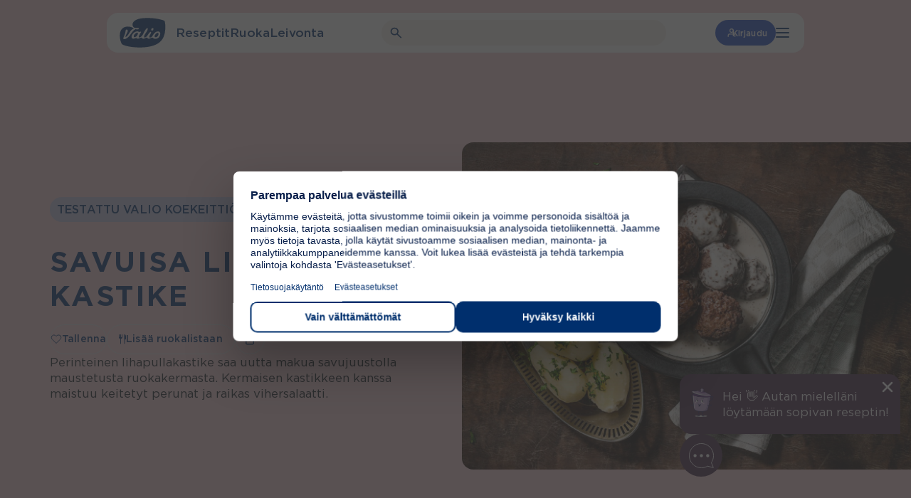

--- FILE ---
content_type: text/html; charset=UTF-8
request_url: https://www.valio.fi/reseptit/savuisa-lihapullakastike/
body_size: 40814
content:
<!doctype html>
<html lang="fi">

<head>
	<meta charset="utf-8">
	<meta name="viewport" content="width=device-width, initial-scale=1.0">
	<script>
	const replaceYTIframes = () => {
		// Find all notice banners related to YouTube and hide them
		const youtubeNotices = document.querySelectorAll(
			'.usercentrics-placeholder'
		);
		youtubeNotices.forEach( function ( notice ) {
			notice.style.display = 'none';
		} );
		// Find all YouTube iframes, using data-usercentrics="YouTube Video" attribute
		const youtubeIframes = document.querySelectorAll(
			'iframe[data-usercentrics="YouTube Video"]'
		);
		youtubeIframes.forEach( function ( iframe ) {
			// Get the original src from data-src attribute
			const originalSrc = iframe.getAttribute( 'data-src' );
			if ( originalSrc ) {
				// Set the src attribute to load the YouTube video
				iframe.setAttribute( 'src', originalSrc );
			}
		} );
	}

	window.addEventListener( 'UC_CONSENT', function ( event ) {
		// Check if any service has YouTube consent with proper consent structure
		let hasYouTubeConsent = false;

		for ( const serviceId in event.detail.services ) {
			const service = event.detail.services[ serviceId ];

			// Check if this is a YouTube service and user has given explicit consent
			if (
				service.name === 'YouTube Video' &&
				service.consent &&
				service.consent.given === true &&
				service.consent.type === 'EXPLICIT'
			) {
				hasYouTubeConsent = true;
				break;
			}
		}

		if ( hasYouTubeConsent ) {
			replaceYTIframes();

			// Wait for iframes on initial page load
			document.addEventListener( 'DOMContentLoaded', () => {
				replaceYTIframes();
			} );
		}
	} );
</script><script id="usercentrics-cmp" src="https://web.cmp.usercentrics.eu/ui/loader.js" data-settings-id="B4T-hnu8_uIUnQ" async></script><!-- Google Tag Manager -->
<script type="text/plain" data-usercentrics="Google Tag Manager">(function(w,d,s,l,i){w[l]=w[l]||[];w[l].push({'gtm.start':
new Date().getTime(),event:'gtm.js'});var f=d.getElementsByTagName(s)[0],
j=d.createElement(s),dl=l!='dataLayer'?'&l='+l:'';j.async=true;j.src=
'https://www.googletagmanager.com/gtm.js?id='+i+dl;f.parentNode.insertBefore(j,f);
})(window,document,'script','dataLayer','GTM-WSB2LQT');</script>
<!-- End Google Tag Manager --><meta name="vl-base-data" content="" data-base-url="https://www.valio.fi/" data-language="fi" data-locale="fi" />
<meta name='robots' content='index, follow, max-image-preview:large, max-snippet:-1, max-video-preview:-1' />
	<style>img:is([sizes="auto" i], [sizes^="auto," i]) { contain-intrinsic-size: 3000px 1500px }</style>
	<link rel="preload" as="image" fetchpriority="high" imagesrcset="https://www.valio.fi/cdn-cgi/image/format=auto/https://cdn-wp.valio.fi/valio-fi/2023/04/39652-savuisa-lihapullakastike-400x300.jpeg 400w, https://www.valio.fi/cdn-cgi/image/format=auto/https://cdn-wp.valio.fi/valio-fi/2023/04/39652-savuisa-lihapullakastike-800x600.jpeg 800w, https://www.valio.fi/cdn-cgi/image/format=auto/https://cdn-wp.valio.fi/valio-fi/2023/04/39652-savuisa-lihapullakastike-768x576.jpeg 768w, https://www.valio.fi/cdn-cgi/image/format=auto/https://cdn-wp.valio.fi/valio-fi/2023/04/39652-savuisa-lihapullakastike-1536x1153.jpeg 1536w, https://www.valio.fi/cdn-cgi/image/format=auto/https://cdn-wp.valio.fi/valio-fi/2023/04/39652-savuisa-lihapullakastike-1300x976.jpeg 1300w, https://www.valio.fi/cdn-cgi/image/format=auto/https://cdn-wp.valio.fi/valio-fi/2023/04/39652-savuisa-lihapullakastike-1440x1081.jpeg 1440w, https://www.valio.fi/cdn-cgi/image/format=auto/https://cdn-wp.valio.fi/valio-fi/2023/04/39652-savuisa-lihapullakastike-128x96.jpeg 128w, https://www.valio.fi/cdn-cgi/image/format=auto/https://cdn-wp.valio.fi/valio-fi/2023/04/39652-savuisa-lihapullakastike.jpeg 1800w" imagesizes="(max-width: 1300px) 100vw, 1300px" />
	<!-- This site is optimized with the Yoast SEO plugin v26.7 - https://yoast.com/wordpress/plugins/seo/ -->
	<title>Savuisa lihapullakastike - Valio</title>
	<meta name="description" content="Perinteinen lihapullakastike saa uutta makua savujuustolla maustetusta ruokakermasta. Kermaisen kastikkeen kanssa maistuu keitetyt perunat ja raikas vihersalaatti." />
	<link rel="canonical" href="https://www.valio.fi/reseptit/savuisa-lihapullakastike/" />
	<meta property="og:locale" content="fi_FI" />
	<meta property="og:type" content="article" />
	<meta property="og:title" content="Savuisa lihapullakastike - Valio" />
	<meta property="og:description" content="Perinteinen lihapullakastike saa uutta makua savujuustolla maustetusta ruokakermasta. Kermaisen kastikkeen kanssa maistuu keitetyt perunat ja raikas vihersalaatti." />
	<meta property="og:url" content="https://www.valio.fi/reseptit/savuisa-lihapullakastike/" />
	<meta property="og:site_name" content="Valio" />
	<meta property="article:publisher" content="https://www.facebook.com/valiosuomi/" />
	<meta property="article:modified_time" content="2026-01-14T22:45:59+00:00" />
	<meta property="og:image" content="https://www.valio.fi/cdn-cgi/image/format=auto/https://cdn-wp.valio.fi/valio-fi/2023/04/39652-savuisa-lihapullakastike.jpeg" />
	<meta property="og:image:width" content="1800" />
	<meta property="og:image:height" content="1351" />
	<meta property="og:image:type" content="image/jpeg" />
	<meta name="twitter:card" content="summary_large_image" />
	<meta name="twitter:site" content="@ValioFi" />
	<!-- / Yoast SEO plugin. -->


<link rel='dns-prefetch' href='//www.valio.fi' />
<link rel='dns-prefetch' href='//client-version.cf.emarsys.net' />
<link rel='dns-prefetch' href='//cdclogin.valio.fi' />
<link rel='dns-prefetch' href='//use.typekit.net' />
<link rel='stylesheet' id='valio-dss-swiper-styles-css' href='https://www.valio.fi/wp-content/plugins/valio-data-sync-service/build/swiper.css?ver=1768814645' type='text/css' media='all' />
<style id='classic-theme-styles-inline-css' type='text/css'>
/*! This file is auto-generated */
.wp-block-button__link{color:#fff;background-color:#32373c;border-radius:9999px;box-shadow:none;text-decoration:none;padding:calc(.667em + 2px) calc(1.333em + 2px);font-size:1.125em}.wp-block-file__button{background:#32373c;color:#fff;text-decoration:none}
</style>
<style id='valio-one-hundred-twenty-years-style-inline-css' type='text/css'>
body:has(#wpadminbar) .valio-decades-block{top:32px}body.is-valio-120-open{overflow:hidden}.valio-decades-block{bottom:0;display:none;flex-direction:column;height:100vh;left:0;margin-top:0!important;max-width:unset!important;overflow-x:hidden;overflow-y:scroll;position:fixed;right:0;top:0;transition:all .6s ease-in-out;width:100%;z-index:9999}.valio-decades-block.is-visible{display:flex;height:100%;justify-content:flex-start;width:100%}.valio-decades-block.no-transition{transition:none!important}

</style>
<link rel='stylesheet' id='valio-ad-card-style-css' href='https://www.valio.fi/wp-content/plugins/valio-ads/build/blocks/valio-ad-card/style-index.css?ver=1.2' type='text/css' media='all' />
<style id='valio-ad-placement-style-inline-css' type='text/css'>
/*!*****************************************************************************************************************************************************************************************************************************************************************!*\
  !*** css ./node_modules/css-loader/dist/cjs.js??ruleSet[1].rules[4].use[1]!./node_modules/postcss-loader/dist/cjs.js??ruleSet[1].rules[4].use[2]!./node_modules/sass-loader/dist/cjs.js??ruleSet[1].rules[4].use[3]!./src/blocks/valio-ad-placement/style.scss ***!
  \*****************************************************************************************************************************************************************************************************************************************************************/
/**
 * The following styles get applied both on the front of your site
 * and in the editor.
 *
 * Replace them with your own styles or remove the file completely.
 */

/*# sourceMappingURL=style-index.css.map*/
</style>
<link rel='stylesheet' id='valio-article-card-style-css' href='https://www.valio.fi/wp-content/plugins/valio-article-card/build/style-index.css?ver=6.8.3' type='text/css' media='all' />
<link rel='stylesheet' id='valio-articles-highlight-style-css' href='https://www.valio.fi/wp-content/plugins/valio-articles-highlight-grid/build/blocks/valio-articles-highlight/style-index.css?ver=0.1.0' type='text/css' media='all' />
<link rel='stylesheet' id='valio-selected-articles-grid-style-css' href='https://www.valio.fi/wp-content/plugins/valio-articles-highlight-grid/build/blocks/valio-selected-articles/style-index.css?ver=0.1.0' type='text/css' media='all' />
<link rel='stylesheet' id='valio-latest-news-articles-grid-style-css' href='https://www.valio.fi/wp-content/plugins/valio-articles-highlight-grid/build/blocks/valio-latest-news-articles/style-index.css?ver=6.8.3' type='text/css' media='all' />
<link rel='stylesheet' id='valio-latest-articles-grid-style-css' href='https://www.valio.fi/wp-content/plugins/valio-articles-highlight-grid/build/blocks/valio-latest-articles/style-index.css?ver=0.1.0' type='text/css' media='all' />
<link rel='stylesheet' id='valio-articles-slider-style-css' href='https://www.valio.fi/wp-content/plugins/valio-articles-slider/build/style-index.css?ver=6.8.3' type='text/css' media='all' />
<style id='valio-calculator-results-style-inline-css' type='text/css'>


</style>
<style id='valio-activity-calculator-style-2-inline-css' type='text/css'>
.vl-block-activity-calculator{background-color:var(--color-white);padding:2.5rem}@media screen and (max-width:782px){.vl-block-activity-calculator{padding:1.25rem}}

</style>
<style id='valio-bmi-calculator-style-2-inline-css' type='text/css'>
.vl-block-bmi-calculator{background-color:var(--color-white);padding:2.5rem}@media screen and (max-width:782px){.vl-block-bmi-calculator{padding:1.25rem}}.vl-block-bmi-calculator .number-filter:last-of-type{margin-bottom:0}

</style>
<style id='valio-calcium-calculator-style-2-inline-css' type='text/css'>
.vl-block-calcium-calculator{min-height:500px}.vl-block-calcium-calculator__main,.vl-block-calcium-calculator__results{background-color:var(--color-white);padding:2.5rem}@media screen and (max-width:782px){.vl-block-calcium-calculator__main,.vl-block-calcium-calculator__results{padding:1.25rem}}.vl-block-calcium-calculator__products{padding:1.5rem}@media screen and (max-width:782px){.vl-block-calcium-calculator__products{padding:1rem}}.vl-block-calcium-calculator__results:empty{display:none}.vl-block-calcium-calculator .number-filter:last-of-type{margin-bottom:0}

</style>
<style id='valio-vitamin-d-calculator-style-2-inline-css' type='text/css'>
.vl-block-vitamin-d-calculator{min-height:500px}.vl-block-vitamin-d-calculator__main,.vl-block-vitamin-d-calculator__results{background-color:var(--color-white);padding:2.5rem}@media screen and (max-width:782px){.vl-block-vitamin-d-calculator__main,.vl-block-vitamin-d-calculator__results{padding:1.25rem}}.vl-block-vitamin-d-calculator__products{padding:1.5rem}@media screen and (max-width:782px){.vl-block-vitamin-d-calculator__products{padding:1rem}}.vl-block-vitamin-d-calculator__results:empty{display:none}.vl-block-vitamin-d-calculator .number-filter:last-of-type{margin-bottom:0}

</style>
<style id='valio-protein-calculator-style-2-inline-css' type='text/css'>
.vl-block-protein-calculator{background-color:var(--color-white);padding:2.5rem}@media screen and (max-width:782px){.vl-block-protein-calculator{padding:1.25rem}}.vl-block-protein-calculator .number-filter:last-of-type{margin-bottom:0}

</style>
<style id='valio-energy-calculator-style-2-inline-css' type='text/css'>
.vl-block-energy-calculator{background-color:var(--color-white);padding:2.5rem}@media screen and (max-width:782px){.vl-block-energy-calculator{padding:1.25rem}}

</style>
<style id='valio-food-calculator-style-2-inline-css' type='text/css'>
.vl-block-food-calculator{background-color:var(--color-white);padding:2.5rem}@media screen and (max-width:782px){.vl-block-food-calculator{padding:1.25rem}}

</style>
<style id='valio-lactose-calculator-style-2-inline-css' type='text/css'>
.vl-block-activity-calculator{background-color:var(--color-white);padding:2.5rem}@media screen and (max-width:782px){.vl-block-activity-calculator{padding:1.25rem}}

</style>
<link rel='stylesheet' id='valio-card-stack-style-css' href='https://www.valio.fi/wp-content/plugins/valio-card-stack/build/blocks/card-stack/style-index.css?ver=6.8.3' type='text/css' media='all' />
<link rel='stylesheet' id='valio-card-stack-item-style-css' href='https://www.valio.fi/wp-content/plugins/valio-card-stack/build/blocks/card-stack-item/style-index.css?ver=6.8.3' type='text/css' media='all' />
<link rel='stylesheet' id='valio-contact-card-style-css' href='https://www.valio.fi/wp-content/plugins/valio-contact/build/blocks/contact-card/style-index.css?ver=6.8.3' type='text/css' media='all' />
<style id='valio-selected-contacts-grid-style-inline-css' type='text/css'>
.vl-block-selected-contacts-grid{display:grid;gap:3rem;grid-template-columns:1fr}@media(min-width:782px){.vl-block-selected-contacts-grid.has-columns-2,.vl-block-selected-contacts-grid.has-columns-3{grid-template-columns:repeat(2,1fr)}}@media(min-width:960px){.vl-block-selected-contacts-grid.has-columns-3{grid-template-columns:repeat(3,1fr)}}@media(min-width:782px){.vl-block-selected-contacts-grid.has-columns-4{grid-template-columns:repeat(2,1fr)}}@media(min-width:960px){.vl-block-selected-contacts-grid.has-columns-4{grid-template-columns:repeat(4,1fr)}}

</style>
<link rel='stylesheet' id='valio-daily-recipe-hero-style-css' href='https://www.valio.fi/wp-content/plugins/valio-daily-recipe-hero/build/style-index.css?ver=6.8.3' type='text/css' media='all' />
<link rel='stylesheet' id='valio-hero-carousel-card-stack-style-css' href='https://www.valio.fi/wp-content/plugins/valio-hero-carousel/build/blocks/card-stack/style-index.css?ver=6.8.3' type='text/css' media='all' />
<link rel='stylesheet' id='valio-hero-carousel-card-stack-button-style-css' href='https://www.valio.fi/wp-content/plugins/valio-hero-carousel/build/blocks/card-stack-button/style-index.css?ver=6.8.3' type='text/css' media='all' />
<style id='valio-hero-carousel-card-stack-buttons-style-inline-css' type='text/css'>
.vl-block-hero-card-stack-buttons{position:relative;z-index:1;display:flex;align-items:center;justify-content:center;flex-wrap:wrap;gap:1rem;background-color:inherit}.vl-block-hero-card-stack-buttons>*{position:relative;z-index:1}.vl-block-hero-card-stack-buttons::before,.vl-block-hero-card-stack-buttons::after{content:"";position:absolute;top:0;width:200vw;height:100%;background-color:inherit}.vl-block-hero-card-stack-buttons::before{left:-50vw}.vl-block-hero-card-stack-buttons::after{right:-50vw}@media screen and (max-width: 782px){.vl-block-hero-card-stack-buttons{gap:.75rem}}

</style>
<link rel='stylesheet' id='valio-hero-carousel-card-stack-item-style-css' href='https://www.valio.fi/wp-content/plugins/valio-hero-carousel/build/blocks/card-stack-item/style-index.css?ver=6.8.3' type='text/css' media='all' />
<link rel='stylesheet' id='valio-hero-carousel-style-css' href='https://www.valio.fi/wp-content/plugins/valio-hero-carousel/build/blocks/hero-carousel/style-index.css?ver=6.8.3' type='text/css' media='all' />
<link rel='stylesheet' id='valio-hero-style-css' href='https://www.valio.fi/wp-content/plugins/valio-hero/build/style-index.css?ver=6.8.3' type='text/css' media='all' />
<style id='valio-icon-style-inline-css' type='text/css'>
.vl-block-icon{display:inline-block;font-size:0!important;max-width:100%}.vl-block-icon.is-display-block{display:block}.vl-block-icon.is-display-inline{display:inline}.vl-block-icon.is-aligned-left{text-align:left}.vl-block-icon.is-aligned-center{text-align:center}.vl-block-icon.is-aligned-right{text-align:right}.vl-block-icon.is-size-16 svg{height:16px;width:16px}.vl-block-icon.is-size-24 svg{height:24px;width:24px}.vl-block-icon.is-size-28 svg{height:28px;width:28px}.vl-block-icon.is-size-32 svg{height:32px;width:32px}.vl-block-icon.is-size-48 svg{height:48px;width:48px}.vl-block-icon.is-size-64 svg{height:64px;width:64px}.vl-block-icon.is-size-96 svg{height:96px;width:96px}.vl-block-icon.is-size-128 svg{height:128px;width:128px}

</style>
<link rel='stylesheet' id='evermade-default-in-the-spotlight-card-style-css' href='https://www.valio.fi/wp-content/plugins/valio-in-the-spotlight-default-card/build/style-index.css?ver=6.8.3' type='text/css' media='all' />
<style id='evermade-in-the-spotlight-style-inline-css' type='text/css'>
.block-root .vl-block-in-the-spotlight-grid-wrapper{margin-bottom:2.5rem}@media screen and (max-width:782px){.block-root .vl-block-in-the-spotlight-grid-wrapper{margin-bottom:3rem}}@media(min-width:782px){.block-root .vl-block-in-the-spotlight-grid-wrapper.has-columns-2>div{grid-template-columns:repeat(2,1fr)}.block-root .vl-block-in-the-spotlight-grid-wrapper.has-columns-3>div{grid-template-columns:repeat(3,1fr)}.block-root .vl-block-in-the-spotlight-grid-wrapper.has-columns-4>div{grid-template-columns:repeat(2,1fr)}}@media(min-width:960px){.block-root .vl-block-in-the-spotlight-grid-wrapper.has-columns-4>div{grid-template-columns:repeat(4,1fr)}}

</style>
<link rel='stylesheet' id='evermade-default-in-the-spotlight-style-css' href='https://www.valio.fi/wp-content/plugins/valio-in-the-spotlight/build/blocks/default-in-the-spotlight/style-index.css?ver=6.8.3' type='text/css' media='all' />
<style id='evermade-default-in-the-spotlight-items-style-inline-css' type='text/css'>
.block-root .vl-block-in-the-spotlight-grid{display:grid;grid-template-columns:repeat(3,1fr)}@media(min-width:782px){.block-root .vl-block-in-the-spotlight-grid.has-columns-2{grid-template-columns:repeat(2,1fr)}.block-root .vl-block-in-the-spotlight-grid.has-columns-3{grid-template-columns:repeat(3,1fr)}.block-root .vl-block-in-the-spotlight-grid.has-columns-4{grid-template-columns:repeat(2,1fr)}}@media(min-width:960px){.block-root .vl-block-in-the-spotlight-grid.has-columns-4{grid-template-columns:repeat(4,1fr)}}.block-root .vl-block-in-the-spotlight-grid .vl-resource-in-the-spotlight-card__link{filter:unset}.block-root .vl-block-in-the-spotlight-grid .vl-resource-in-the-spotlight-card__title{color:var(--color-brand);font-size:24px;font-style:normal;font-weight:var(--font-weight-bold);line-height:24px}

</style>
<style id='valio-latest-pages-style-inline-css' type='text/css'>
.vl-block-latest-pages-grid{display:grid;gap:3rem;grid-template-columns:1fr}@media(min-width: 782px){.vl-block-latest-pages-grid.has-columns-2{grid-template-columns:repeat(2, 1fr)}}@media(min-width: 782px){.vl-block-latest-pages-grid.has-columns-3{grid-template-columns:repeat(3, 1fr)}}@media(min-width: 782px){.vl-block-latest-pages-grid.has-columns-4{grid-template-columns:repeat(2, 1fr)}}@media(min-width: 960px){.vl-block-latest-pages-grid.has-columns-4{grid-template-columns:repeat(4, 1fr)}}

</style>
<link rel='stylesheet' id='evermade-latest-products-style-css' href='https://www.valio.fi/wp-content/plugins/valio-latest-products/build/style-index.css?ver=6.8.3' type='text/css' media='all' />
<link rel='stylesheet' id='evermade-latest-recipes-style-css' href='https://www.valio.fi/wp-content/plugins/valio-latest-recipes/build/style-index.css?ver=6.8.3' type='text/css' media='all' />
<link rel='stylesheet' id='valio-lead-content-style-css' href='https://www.valio.fi/wp-content/plugins/valio-lead-content/build/style-index.css?ver=6.8.3' type='text/css' media='all' />
<link rel='stylesheet' id='valio-liana-mailer-listing-style-css' href='https://www.valio.fi/wp-content/plugins/valio-liana-mailer/build/blocks/checkbox-list/style-index.css?ver=0.1.0' type='text/css' media='all' />
<link rel='stylesheet' id='valio-liana-mailer-checkbox-style-css' href='https://www.valio.fi/wp-content/plugins/valio-liana-mailer/build/blocks/checkbox-option/style-index.css?ver=6.8.3' type='text/css' media='all' />
<link rel='stylesheet' id='valio-main-content-style-css' href='https://www.valio.fi/wp-content/plugins/valio-main-content/build/style-index.css?ver=0.1.0' type='text/css' media='all' />
<style id='valio-manual-pick-style-inline-css' type='text/css'>
.vl-block-manual-pick__image{border-radius:4rem;flex:0 0 4rem;height:4rem;overflow:hidden;width:4rem}.vl-block-manual-pick__image img{aspect-ratio:1/1;object-fit:cover;width:100%}.vl-block-manual-pick__content{display:flex;flex-direction:column;font-size:1rem;font-weight:var(--font-weight-medium);line-height:1.2}.vl-block-manual-pick__new{background-color:var(--valio-amazing-peach);border-radius:2.25rem;color:var(--color-primary);font-size:.875rem;letter-spacing:.0088rem;line-height:1.1;margin-bottom:.5rem;padding:.25rem .625rem;text-transform:uppercase;width:fit-content}.vl-block-manual-pick__title{color:var(--color-primary);letter-spacing:.01rem}.vl-block-manual-pick__title svg{margin-left:.25rem;transition:.2s ease-in-out}.vl-block-manual-pick__link{align-items:center;display:flex;gap:.75rem}.vl-block-manual-pick__link:hover .vl-block-manual-pick__title svg{transform:translateX(.25rem)}

</style>
<style id='valio-manual-picks-style-inline-css' type='text/css'>
.block-root .vl-block-manual-picks{display:grid;gap:1.5rem;grid-template-columns:1fr}@media(min-width:782px){.block-root .vl-block-manual-picks{grid-template-columns:repeat(2,1fr)}}@media(min-width:960px){.block-root .vl-block-manual-picks{grid-template-columns:repeat(3,1fr)}}.block-root .vl-block-manual-picks.has-1-items{display:flex;justify-content:center}.block-root .vl-block-manual-picks.has-1-items>*{max-width:23.125rem}@media(min-width:782px){.block-root .vl-block-manual-picks.has-2-items{grid-template-columns:repeat(2,minmax(300px,370px));justify-content:center}}

</style>
<link rel='stylesheet' id='evermade-menulist-style-css' href='https://www.valio.fi/wp-content/plugins/valio-menu-listing/build/style-index.css?ver=0.5.0' type='text/css' media='all' />
<link rel='stylesheet' id='valio-most-popular-posts-reloaded-style-css' href='https://www.valio.fi/wp-content/plugins/valio-most-popular-posts-reloaded/build/style-index.css?ver=6.8.3' type='text/css' media='all' />
<link rel='stylesheet' id='valio-most-popular-posts-style-css' href='https://www.valio.fi/wp-content/plugins/valio-most-popular-posts/build/style-index.css?ver=1.0.0' type='text/css' media='all' />
<link rel='stylesheet' id='valio-news-article-archive-style-css' href='https://www.valio.fi/wp-content/plugins/valio-news-article-archive/build/style-index.css?ver=0.1.0' type='text/css' media='all' />
<link rel='stylesheet' id='valio-news-article-card-style-css' href='https://www.valio.fi/wp-content/plugins/valio-news-article-card/build/style-index.css?ver=6.8.3' type='text/css' media='all' />
<style id='valio-small-overlay-banner-with-image-grid-style-inline-css' type='text/css'>
.block-root .vl-block-overlay-banner-with-image-grid{display:grid;gap:1rem}.block-root .vl-block-overlay-banner-with-image-grid.has-columns-2{grid-template-columns:repeat(1,1fr)}@media(min-width:782px){.block-root .vl-block-overlay-banner-with-image-grid.has-columns-2{grid-template-columns:repeat(2,1fr)}}.block-root .vl-block-overlay-banner-with-image-grid.has-columns-3{grid-template-columns:repeat(1,1fr)}@media(min-width:782px){.block-root .vl-block-overlay-banner-with-image-grid.has-columns-3{grid-template-columns:repeat(2,1fr)}}@media(min-width:960px){.block-root .vl-block-overlay-banner-with-image-grid.has-columns-3{grid-template-columns:repeat(3,1fr)}}

</style>
<link rel='stylesheet' id='valio-small-overlay-banner-with-image-style-css' href='https://www.valio.fi/wp-content/plugins/valio-overlay-banner-with-image/build/blocks/banner-item/style-index.css?ver=1.0.0' type='text/css' media='all' />
<link rel='stylesheet' id='evermade-product-card-style-css' href='https://www.valio.fi/wp-content/plugins/valio-product-card/build/style-index.css?ver=6.8.3' type='text/css' media='all' />
<link rel='stylesheet' id='valio-product-slider-style-css' href='https://www.valio.fi/wp-content/plugins/valio-product-highlight-slider/build/blocks/valio-product-slider/style-index.css?ver=1.0.0' type='text/css' media='all' />
<style id='evermade-product-highlights-container-style-inline-css' type='text/css'>
.block-root .product-highlights-container{margin:100px auto}@media screen and (max-width:782px){.block-root .product-highlights-container{margin:65px auto}}.block-root .product-highlights-container.has-bg+.product-highlights-container.has-bg,.block-root .product-highlights-container.has-bg+.recipe-highlights-container.has-bg,.block-root .product-highlights-container.has-bg+.vl-block-selected-masonry-resource-highlights-grid-outer-wrapper,.block-root .product-highlights-container.has-bg+.vl-block-selected-resource-highlights-grid-wrapper{margin-top:-6.25rem}@media screen and (max-width:600px){.block-root .product-highlights-container.has-bg-mobile .product-highlights,.block-root .product-highlights-container.has-bg-mobile .product-highlights-automatic{padding-bottom:46px;padding-top:46px}}

</style>
<link rel='stylesheet' id='evermade-product-highlights-style-css' href='https://www.valio.fi/wp-content/plugins/valio-product-highlights/build/blocks/product-highlights/style-index.css?ver=6.8.3' type='text/css' media='all' />
<link rel='stylesheet' id='evermade-product-highlights-automatic-style-css' href='https://www.valio.fi/wp-content/plugins/valio-product-highlights/build/blocks/product-highlights-automatic/style-index.css?ver=6.8.3' type='text/css' media='all' />
<style id='evermade-product-highlight-style-inline-css' type='text/css'>
.block-root .vl-block-product-highlight{margin:3rem 0;width:100%}

</style>
<link rel='stylesheet' id='evermade-product-highlight-items-style-css' href='https://www.valio.fi/wp-content/plugins/valio-product-highlights/build/blocks/product-highlight-items/style-index.css?ver=6.8.3' type='text/css' media='all' />
<link rel='stylesheet' id='valio-professionals-block-style-css' href='https://www.valio.fi/wp-content/plugins/valio-professionals-block/build/style-index.css?ver=0.1.0' type='text/css' media='all' />
<link rel='stylesheet' id='evermade-recipe-card-style-css' href='https://www.valio.fi/wp-content/plugins/valio-recipe-card/build/style-index.css?ver=123' type='text/css' media='all' />
<link rel='stylesheet' id='valio-valio-recipe-group-content-style-css' href='https://www.valio.fi/wp-content/plugins/valio-recipe-group-content/build/style-index.css?ver=0.1.0' type='text/css' media='all' />
<link rel='stylesheet' id='evermade-recipe-highlights-container-style-css' href='https://www.valio.fi/wp-content/plugins/valio-recipe-highlights/build/blocks/recipe-highlights-container/style-index.css?ver=6.8.3' type='text/css' media='all' />
<link rel='stylesheet' id='evermade-recipe-highlights-style-css' href='https://www.valio.fi/wp-content/plugins/valio-recipe-highlights/build/blocks/recipe-highlights/style-index.css?ver=6.8.3' type='text/css' media='all' />
<link rel='stylesheet' id='evermade-recipe-highlights-automatic-style-css' href='https://www.valio.fi/wp-content/plugins/valio-recipe-highlights/build/blocks/recipe-highlights-automatic/style-index.css?ver=6.8.3' type='text/css' media='all' />
<style id='evermade-recipe-highlight-style-inline-css' type='text/css'>
.block-root .vl-block-recipe-highlight{margin:3rem 0}

</style>
<link rel='stylesheet' id='evermade-recipe-highlight-items-style-css' href='https://www.valio.fi/wp-content/plugins/valio-recipe-highlights/build/blocks/recipe-highlight-items/style-index.css?ver=6.8.3' type='text/css' media='all' />
<style id='valio-recipe-product-bundle-card-stack-style-inline-css' type='text/css'>
.vl-block-recipe-product-bundle-card-stack{opacity:0;transition:opacity 1s cubic-bezier(0.19, 1, 0.22, 1)}.vl-block-recipe-product-bundle-card-stack,.vl-block-recipe-product-bundle-card-stack__editor{display:flex;flex-flow:column nowrap;gap:10rem;overflow:clip;font-size:0;margin-bottom:2.5rem}.vl-block-recipe-product-bundle-card-stack>*,.vl-block-recipe-product-bundle-card-stack__editor>*{width:100%}.vl-block-recipe-product-bundle-card-stack.is-active{opacity:1}

</style>
<link rel='stylesheet' id='valio-recipe-product-bundle-card-stack-item-style-css' href='https://www.valio.fi/wp-content/plugins/valio-recipe-product-bundle/build/blocks/recipe-product-bundle-card-stack-item/style-index.css?ver=6.8.3' type='text/css' media='all' />
<link rel='stylesheet' id='evermade-default-resource-highlight-card-style-css' href='https://www.valio.fi/wp-content/plugins/valio-resource-highlight-default-card/build/style-index.css?ver=6.8.3' type='text/css' media='all' />
<style id='evermade-resource-highlights-style-inline-css' type='text/css'>
.block-root .vl-block-selected-resource-highlights-grid-wrapper{margin-bottom:6.5625rem;margin-top:7.125rem}@media screen and (max-width:782px){.block-root .vl-block-selected-resource-highlights-grid-wrapper{margin-bottom:3rem;margin-top:3rem}}@media(min-width:782px){.block-root .vl-block-selected-resource-highlights-grid-wrapper.has-columns-2>div{grid-template-columns:repeat(2,1fr)}.block-root .vl-block-selected-resource-highlights-grid-wrapper.has-columns-3>div{grid-template-columns:repeat(3,1fr)}.block-root .vl-block-selected-resource-highlights-grid-wrapper.has-columns-4>div{grid-template-columns:repeat(2,1fr)}}@media(min-width:960px){.block-root .vl-block-selected-resource-highlights-grid-wrapper.has-columns-4>div{grid-template-columns:repeat(4,1fr)}}

</style>
<link rel='stylesheet' id='evermade-default-resource-highlight-style-css' href='https://www.valio.fi/wp-content/plugins/valio-resource-highlight-default/build/blocks/default-resource-highlight/style-index.css?ver=6.8.3' type='text/css' media='all' />
<style id='evermade-default-resource-highlight-items-style-inline-css' type='text/css'>
.block-root .vl-block-selected-resource-highlights-grid{display:grid;gap:1.5rem;grid-template-columns:1fr}@media screen and (max-width:782px){.block-root .vl-block-selected-resource-highlights-grid{margin-left:calc(var(--gutter)*-1);margin-right:calc(var(--gutter)*-1)}}@media(min-width:782px){.block-root .vl-block-selected-resource-highlights-grid.has-columns-2{grid-template-columns:repeat(2,1fr)}.block-root .vl-block-selected-resource-highlights-grid.has-columns-3{grid-template-columns:repeat(3,1fr)}.block-root .vl-block-selected-resource-highlights-grid.has-columns-4{grid-template-columns:repeat(2,1fr)}}@media(min-width:960px){.block-root .vl-block-selected-resource-highlights-grid.has-columns-4{grid-template-columns:repeat(4,1fr)}}.block-root .vl-block-selected-resource-highlights-grid .vl-resource-highligt-card__link{filter:unset}.block-root .vl-block-selected-resource-highlights-grid .vl-resource-highligt-card__title{color:var(--color-brand);font-size:24px;font-style:normal;font-weight:var(--font-weight-bold);line-height:24px}

</style>
<link rel='stylesheet' id='evermade-resource-highlight-masonry-card-style-css' href='https://www.valio.fi/wp-content/plugins/valio-resource-highlight-masonry-card/build/style-index.css?ver=6.8.3' type='text/css' media='all' />
<style id='evermade-masonry-resource-highlight-style-inline-css' type='text/css'>
.block-root:last-child .vl-block-selected-masonry-resource-highlights-grid-outer-wrapper{margin-bottom:0}.block-root .vl-block-selected-masonry-resource-highlights-grid-outer-wrapper{margin-bottom:0;margin-top:0}.block-root .vl-block-selected-masonry-resource-highlights-grid-outer-wrapper.has-background>.wp-block-evermade-masonry-resource-highlight-items{background:inherit}.block-root .vl-block-selected-masonry-resource-highlights-grid-outer-wrapper+.product-highlights-container.has-bg,.block-root .vl-block-selected-masonry-resource-highlights-grid-outer-wrapper+.recipe-highlights-container.has-bg{margin-top:0}

</style>
<link rel='stylesheet' id='evermade-masonry-resource-highlight-items-style-css' href='https://www.valio.fi/wp-content/plugins/valio-resource-highlight-masonry/build/blocks/masonry-resource-highlight-items/style-index.css?ver=6.8.3' type='text/css' media='all' />
<link rel='stylesheet' id='evermade-masonry-resource-highlight-items-alternative-style-css' href='https://www.valio.fi/wp-content/plugins/valio-resource-highlight-masonry/build/blocks/masonry-resource-highlight-items-alternative/style-index.css?ver=6.8.3' type='text/css' media='all' />
<style id='evermade-masonry-resource-highlight-items-wrapper-style-inline-css' type='text/css'>
.block-root .vl-block-selected-resource-highlights-grid{display:grid;gap:1.5rem;grid-template-columns:1fr}

</style>
<link rel='stylesheet' id='evermade-resource-highlight-seasonal-card-style-css' href='https://www.valio.fi/wp-content/plugins/valio-resource-highlight-seasonal-card/build/style-index.css?ver=6.8.3' type='text/css' media='all' />
<style id='evermade-seasonal-resource-highlights-style-inline-css' type='text/css'>
.block-root .vl-block-selected-resource-highlights-grid-wrapper{margin-bottom:6.5625rem;margin-top:7.125rem}@media screen and (max-width:782px){.block-root .vl-block-selected-resource-highlights-grid-wrapper{margin-bottom:3rem;margin-top:3rem}}@media(min-width:782px){.block-root .vl-block-selected-resource-highlights-grid-wrapper.has-columns-2>div{grid-template-columns:repeat(2,1fr)}.block-root .vl-block-selected-resource-highlights-grid-wrapper.has-columns-3>div{grid-template-columns:repeat(3,1fr)}.block-root .vl-block-selected-resource-highlights-grid-wrapper.has-columns-4>div{grid-template-columns:repeat(2,1fr)}}@media(min-width:960px){.block-root .vl-block-selected-resource-highlights-grid-wrapper.has-columns-4>div{grid-template-columns:repeat(4,1fr)}}

</style>
<style id='evermade-seasonal-resource-highlight-style-inline-css' type='text/css'>
@media(min-width:782px){.block-root .vl-block-selected-seasonal-resource-highlights-grid-wrapper.has-columns-2>div{grid-template-columns:repeat(2,1fr)}.block-root .vl-block-selected-seasonal-resource-highlights-grid-wrapper.has-columns-3>div{grid-template-columns:repeat(3,1fr)}.block-root .vl-block-selected-seasonal-resource-highlights-grid-wrapper.has-columns-4>div{grid-template-columns:repeat(2,1fr)}}@media(min-width:960px){.block-root .vl-block-selected-seasonal-resource-highlights-grid-wrapper.has-columns-4>div{grid-template-columns:repeat(4,1fr)}}

</style>
<link rel='stylesheet' id='evermade-seasonal-resource-highlight-items-style-css' href='https://www.valio.fi/wp-content/plugins/valio-resource-highlight-seasonal/build/blocks/seasonal-resource-highlight-items/style-index.css?ver=6.8.3' type='text/css' media='all' />
<link rel='stylesheet' id='valio-newsletter-checkbox-style-css' href='https://www.valio.fi/wp-content/plugins/valio-sap-newsletter/build/blocks/newsletter-checkbox/style-index.css?ver=hash-e584c31197f5ff9ae9b4410e771beaf8' type='text/css' media='all' />
<link rel='stylesheet' id='valio-newsletter-preference-center-style-css' href='https://www.valio.fi/wp-content/plugins/valio-sap-newsletter/build/blocks/newsletter-preference-center/style-index.css?ver=hash-bd324aea1764902016d520455129c3eb' type='text/css' media='all' />
<link rel='stylesheet' id='valio-newsletter-subscription-form-style-css' href='https://www.valio.fi/wp-content/plugins/valio-sap-newsletter/build/blocks/newsletter-subscription-form/style-index.css?ver=hash-11e35eb570c493d0739a58cb8ed5c520' type='text/css' media='all' />
<link rel='stylesheet' id='evermade-valio-search-product-ingredients-filters-style-css' href='https://www.valio.fi/wp-content/plugins/valio-search-product-ingredients-filters/build/style-index.css?ver=1.1.0' type='text/css' media='all' />
<style id='valio-search-product-ingredients-style-inline-css' type='text/css'>
.vl-search-product-ingredients__button>a{text-transform:unset!important}.vl-search-product-ingredients__button>a:first-letter{text-transform:uppercase}

</style>
<link rel='stylesheet' id='valio-secondary-navigation-style-css' href='https://www.valio.fi/wp-content/plugins/valio-secondary-navigation/build/style-index.css?ver=6.8.3' type='text/css' media='all' />
<link rel='stylesheet' id='valio-side-article-style-css' href='https://www.valio.fi/wp-content/plugins/valio-side-article/build/blocks/side-article/style-index.css?ver=0.1.0' type='text/css' media='all' />
<link rel='stylesheet' id='valio-simple-search-style-css' href='https://www.valio.fi/wp-content/plugins/valio-simple-search/build/style-index.css?ver=0.1.0' type='text/css' media='all' />
<link rel='stylesheet' id='valio-valio-cover-slider-style-css' href='https://www.valio.fi/wp-content/plugins/valio-sliders/build/blocks/valio-cover-slider/style-index.css?ver=0.5.0' type='text/css' media='all' />
<link rel='stylesheet' id='valio-valio-media-text-slider-style-css' href='https://www.valio.fi/wp-content/plugins/valio-sliders/build/blocks/valio-media-text-slider/style-index.css?ver=0.5.0' type='text/css' media='all' />
<link rel='stylesheet' id='valio-valio-resource-highlight-slider-style-css' href='https://www.valio.fi/wp-content/plugins/valio-sliders/build/blocks/valio-resource-highlight-slider/style-index.css?ver=0.5.0' type='text/css' media='all' />
<style id='valio-tabs-style-inline-css' type='text/css'>
.block-root .vl-block-tabs{display:none}.block-root .vl-block-tabs.loaded{display:flex;flex-direction:column;margin-bottom:6.25rem;margin-top:6.25rem}@media screen and (max-width:599px){.block-root .vl-block-tabs.loaded{margin-bottom:4.0625rem;margin-top:4.0625rem}}

</style>
<style id='valio-tabs-heading-style-inline-css' type='text/css'>
.block-root .vl-block-tabs-heading{margin-bottom:1.75rem}.block-root .vl-block-tabs-heading .vl-tabs__heading{text-transform:uppercase}

</style>
<style id='valio-tabs-tab-style-inline-css' type='text/css'>
.block-root .vl-block-tabs-tab{margin-bottom:3.125rem}.block-root .vl-block-tabs-tab .wp-block-buttons{display:flex;flex-wrap:wrap;gap:unset!important;justify-content:center}.block-root .vl-block-tabs-tab .vl-tabs__button{background:none;background-color:inherit;border:none;cursor:pointer;font-family:var(--font-family-sans)!important;font-size:.8125rem!important;font-style:normal!important;font-weight:900!important;line-height:1rem!important;font:inherit;padding:10px 25px;position:relative;text-align:center;text-transform:uppercase}.block-root .vl-block-tabs-tab .vl-tabs__button:not(.block-root .vl-block-tabs-tab .vl-tabs__button:last-of-type){border-right:1px solid #eee}.block-root .vl-block-tabs-tab .vl-tabs__button:active:after,.block-root .vl-block-tabs-tab .vl-tabs__button:focus:after,.block-root .vl-block-tabs-tab .vl-tabs__button:hover:after,.block-root .vl-block-tabs-tab .vl-tabs__button[aria-selected=true]:after{background-color:currentColor;bottom:-6px;content:"";height:3px;left:25px;position:absolute;width:calc(100% - 50px)}

</style>
<style id='valio-tabs-content-style-inline-css' type='text/css'>
.block-root .vl-block-tabs-content.is-visible{display:flex;flex-direction:column}.block-root .vl-block-tabs-content.is-hidden{display:none}

</style>
<style id='valio-tips-style-inline-css' type='text/css'>


</style>
<style id='valio-tip-default-style-inline-css' type='text/css'>
.block-root .vl-block-tips{margin-bottom:var(--spacing-sm);margin-top:var(--spacing-sm)}.block-root .vl-tip-default{align-items:flex-start;display:flex!important;flex-wrap:nowrap;gap:1.25rem;margin:0 auto;max-width:520px;opacity:1;width:100%}@media screen and (max-width:480px){.block-root .vl-tip-default{align-items:flex-start;flex-direction:column;gap:.625rem;justify-content:flex-start}}.block-root .vl-tip-default__col--left figure{height:80px;width:80px}.block-root .vl-tip-default__col--left figure:not(.no-icon-color)>svg{color:inherit;height:inherit;width:inherit}.block-root .vl-tip-default__col--left figure:not(.no-icon-color)>svg circle,.block-root .vl-tip-default__col--left figure:not(.no-icon-color)>svg path{fill:currentColor}.block-root .vl-tip-default__col--left figure.no-icon-color>svg{color:inherit;height:inherit;width:inherit}.block-root .vl-tip-default__col--left figure figcaption{display:none}.block-root .vl-tip-default__col--right{align-items:flex-start;display:flex;flex-direction:column}.block-root .vl-tip-default__col--right>.wp-block-buttons{margin-top:0}

</style>
<link rel='stylesheet' id='valio-tip-themed-box-style-css' href='https://www.valio.fi/wp-content/plugins/valio-tip/build/blocks/tip-themed-box/style-index.css?ver=hash-ab103c5bdca301f41c00748eedbf531f' type='text/css' media='all' />
<link rel='stylesheet' id='valio-uniteb2c-style-css' href='https://www.valio.fi/wp-content/plugins/valio-uniteb2c/build/style-index.css?ver=1.0.0' type='text/css' media='all' />
<style id='evermade-wayfinders-style-inline-css' type='text/css'>
.block-root .em-block-wayfinders{margin-bottom:4.875rem;margin-top:4.0625rem}@media screen and (max-width:782px){.block-root .em-block-wayfinders{margin-bottom:3.5625rem;margin-top:2.75rem}}

</style>
<link rel='stylesheet' id='evermade-wayfinder-default-style-css' href='https://www.valio.fi/wp-content/plugins/valio-wayfinders/build/blocks/wayfinder-default/style-index.css?ver=6.8.3' type='text/css' media='all' />
<style id='evermade-wayfinder-default-columns-style-inline-css' type='text/css'>


</style>
<style id='evermade-wayfinder-default-stacked-style-inline-css' type='text/css'>
.block-root .wp-block-evermade-wayfinder-default-stacked .wp-block-buttons,.is-root-container .wp-block-evermade-wayfinder-default-stacked .wp-block-buttons{margin-top:1.5rem}

</style>
<link rel='stylesheet' id='evermade-wayfinder-default-wide-style-css' href='https://www.valio.fi/wp-content/plugins/valio-wayfinders/build/blocks/wayfinder-default-wide/style-index.css?ver=6.8.3' type='text/css' media='all' />
<style id='evermade-wayfinder-default-wide-columns-style-inline-css' type='text/css'>


</style>
<link rel='stylesheet' id='evermade-wayfinder-with-icons-style-css' href='https://www.valio.fi/wp-content/plugins/valio-wayfinders/build/blocks/wayfinder-with-icons/style-index.css?ver=6.8.3' type='text/css' media='all' />
<style id='evermade-wayfinder-with-icons-heading-style-inline-css' type='text/css'>


</style>
<style id='evermade-wayfinder-with-icons-wrapper-style-inline-css' type='text/css'>


</style>
<style id='evermade-wayfinder-with-icons-button-style-inline-css' type='text/css'>


</style>
<link rel='stylesheet' id='evermade-wayfinder-with-images-style-css' href='https://www.valio.fi/wp-content/plugins/valio-wayfinders/build/blocks/wayfinder-with-images/style-index.css?ver=6.8.3' type='text/css' media='all' />
<style id='evermade-wayfinder-with-images-heading-style-inline-css' type='text/css'>


</style>
<style id='evermade-wayfinder-with-images-wrapper-style-inline-css' type='text/css'>


</style>
<style id='evermade-wayfinder-with-images-image-style-inline-css' type='text/css'>


</style>
<style id='evermade-video-lightbox-style-inline-css' type='text/css'>
.block-root .em-block-video-lightbox-items{display:flex;flex-wrap:wrap;gap:2.5rem;justify-content:center;margin-bottom:6.25rem;margin-top:6.25rem}@media screen and (max-width:600px){.block-root .em-block-video-lightbox-items{margin-bottom:3.75rem;margin-top:3.75rem}}.block-root .em-block-video-lightbox-items>.em-block-video-lightbox-item:only-child{margin:0 auto}

</style>
<style id='evermade-video-lightbox-heading-style-inline-css' type='text/css'>
.em-block-video-lightbox-heading{width:100%}

</style>
<style id='evermade-video-lightbox-items-style-inline-css' type='text/css'>
.block-root .em-block-video-lightbox-items-wrapper{display:flex;flex-wrap:wrap;gap:2.5rem;justify-content:flex-start;width:100%}.block-root .em-block-video-lightbox-items-wrapper.is-style-center{justify-content:center}.block-root .em-block-video-lightbox-items-wrapper>.em-block-video-lightbox-item:only-child{margin:0 auto}

</style>
<link rel='stylesheet' id='evermade-video-lightbox-item-style-css' href='https://www.valio.fi/wp-content/plugins/video-highlight/build/blocks/video-lightbox-item/style-index.css?ver=6.8.3' type='text/css' media='all' />
<link rel='stylesheet' id='evermade-valio-search-kitchen-style-css' href='https://www.valio.fi/wp-content/plugins/valio-search-kitchen/build/style-index.css?ver=hash-016defda29b5d14b44836546977cf428' type='text/css' media='all' />
<link rel='stylesheet' id='filebird-block-filebird-gallery-style-css' href='https://www.valio.fi/wp-content/plugins/filebird-pro/blocks/filebird-gallery/build/style-index.css?ver=0.1.0' type='text/css' media='all' />
<style id='global-styles-inline-css' type='text/css'>
:root{--wp--preset--aspect-ratio--square: 1;--wp--preset--aspect-ratio--4-3: 4/3;--wp--preset--aspect-ratio--3-4: 3/4;--wp--preset--aspect-ratio--3-2: 3/2;--wp--preset--aspect-ratio--2-3: 2/3;--wp--preset--aspect-ratio--16-9: 16/9;--wp--preset--aspect-ratio--9-16: 9/16;--wp--preset--color--black: #23282D;--wp--preset--color--cyan-bluish-gray: #abb8c3;--wp--preset--color--white: #ffffff;--wp--preset--color--pale-pink: #f78da7;--wp--preset--color--vivid-red: #cf2e2e;--wp--preset--color--luminous-vivid-orange: #ff6900;--wp--preset--color--luminous-vivid-amber: #fcb900;--wp--preset--color--light-green-cyan: #7bdcb5;--wp--preset--color--vivid-green-cyan: #00d084;--wp--preset--color--pale-cyan-blue: #8ed1fc;--wp--preset--color--vivid-cyan-blue: #0693e3;--wp--preset--color--vivid-purple: #9b51e0;--wp--preset--color--dark: #23282D;--wp--preset--color--light: #fff;--wp--preset--color--blue: #007fb0;--wp--preset--color--light-blue: #009ddb;--wp--preset--color--lighter-blue: #b0dcfa;--wp--preset--color--violet: #3f1f6b;--wp--preset--color--purple: #8969aa;--wp--preset--color--plum: #661a6b;--wp--preset--color--light-purple: #a98acf;--wp--preset--color--dark-red: #5e0021;--wp--preset--color--deep-red: #aa1839;--wp--preset--color--red: #d81614;--wp--preset--color--light-red: #dc4040;--wp--preset--color--deep-turquoise: #638485;--wp--preset--color--turquoise: #008489;--wp--preset--color--light-turquoise: #63ccca;--wp--preset--color--dark-green: #004637;--wp--preset--color--deep-green: #4a601f;--wp--preset--color--green: #00833f;--wp--preset--color--yellow: #f6a800;--wp--preset--color--dark-brown: #503021;--wp--preset--color--brown: #824400;--wp--preset--color--light-brown: #9b690a;--wp--preset--color--bright-brown: #c25718;--wp--preset--color--brand: #002f6d;--wp--preset--color--season-brand: #910048;--wp--preset--color--gray: #5a594e;--wp--preset--color--sand: #f4ede0;--wp--preset--color--light-sand: #f4ede04d;--wp--preset--color--pastel-green: #d3e8e7;--wp--preset--color--pastel-blue: #eaf4fd;--wp--preset--color--pastel-gray: #eeeeee;--wp--preset--gradient--vivid-cyan-blue-to-vivid-purple: linear-gradient(135deg,rgba(6,147,227,1) 0%,rgb(155,81,224) 100%);--wp--preset--gradient--light-green-cyan-to-vivid-green-cyan: linear-gradient(135deg,rgb(122,220,180) 0%,rgb(0,208,130) 100%);--wp--preset--gradient--luminous-vivid-amber-to-luminous-vivid-orange: linear-gradient(135deg,rgba(252,185,0,1) 0%,rgba(255,105,0,1) 100%);--wp--preset--gradient--luminous-vivid-orange-to-vivid-red: linear-gradient(135deg,rgba(255,105,0,1) 0%,rgb(207,46,46) 100%);--wp--preset--gradient--very-light-gray-to-cyan-bluish-gray: linear-gradient(135deg,rgb(238,238,238) 0%,rgb(169,184,195) 100%);--wp--preset--gradient--cool-to-warm-spectrum: linear-gradient(135deg,rgb(74,234,220) 0%,rgb(151,120,209) 20%,rgb(207,42,186) 40%,rgb(238,44,130) 60%,rgb(251,105,98) 80%,rgb(254,248,76) 100%);--wp--preset--gradient--blush-light-purple: linear-gradient(135deg,rgb(255,206,236) 0%,rgb(152,150,240) 100%);--wp--preset--gradient--blush-bordeaux: linear-gradient(135deg,rgb(254,205,165) 0%,rgb(254,45,45) 50%,rgb(107,0,62) 100%);--wp--preset--gradient--luminous-dusk: linear-gradient(135deg,rgb(255,203,112) 0%,rgb(199,81,192) 50%,rgb(65,88,208) 100%);--wp--preset--gradient--pale-ocean: linear-gradient(135deg,rgb(255,245,203) 0%,rgb(182,227,212) 50%,rgb(51,167,181) 100%);--wp--preset--gradient--electric-grass: linear-gradient(135deg,rgb(202,248,128) 0%,rgb(113,206,126) 100%);--wp--preset--gradient--midnight: linear-gradient(135deg,rgb(2,3,129) 0%,rgb(40,116,252) 100%);--wp--preset--font-size--small: 13px;--wp--preset--font-size--medium: 20px;--wp--preset--font-size--large: 36px;--wp--preset--font-size--x-large: 42px;--wp--preset--font-size--ingress: 21px;--wp--preset--font-size--md: 18px;--wp--preset--font-size--sm: 14px;--wp--preset--font-size--h-1: 40px;--wp--preset--font-size--h-1-hero: 80px;--wp--preset--font-size--h-1-large: 56px;--wp--preset--font-size--h-2: 48px;--wp--preset--font-size--h-2-small: 30px;--wp--preset--font-size--h-3: 24px;--wp--preset--font-size--h-4: 20px;--wp--preset--spacing--20: 0.44rem;--wp--preset--spacing--30: 0.67rem;--wp--preset--spacing--40: 1rem;--wp--preset--spacing--50: 1.5rem;--wp--preset--spacing--60: 2.25rem;--wp--preset--spacing--70: 3.38rem;--wp--preset--spacing--80: 5.06rem;--wp--preset--shadow--natural: 6px 6px 9px rgba(0, 0, 0, 0.2);--wp--preset--shadow--deep: 12px 12px 50px rgba(0, 0, 0, 0.4);--wp--preset--shadow--sharp: 6px 6px 0px rgba(0, 0, 0, 0.2);--wp--preset--shadow--outlined: 6px 6px 0px -3px rgba(255, 255, 255, 1), 6px 6px rgba(0, 0, 0, 1);--wp--preset--shadow--crisp: 6px 6px 0px rgba(0, 0, 0, 1);}:where(.is-layout-flex){gap: 0.5em;}:where(.is-layout-grid){gap: 0.5em;}body .is-layout-flex{display: flex;}.is-layout-flex{flex-wrap: wrap;align-items: center;}.is-layout-flex > :is(*, div){margin: 0;}body .is-layout-grid{display: grid;}.is-layout-grid > :is(*, div){margin: 0;}:where(.wp-block-columns.is-layout-flex){gap: 2em;}:where(.wp-block-columns.is-layout-grid){gap: 2em;}:where(.wp-block-post-template.is-layout-flex){gap: 1.25em;}:where(.wp-block-post-template.is-layout-grid){gap: 1.25em;}.has-black-color{color: var(--wp--preset--color--black) !important;}.has-cyan-bluish-gray-color{color: var(--wp--preset--color--cyan-bluish-gray) !important;}.has-white-color{color: var(--wp--preset--color--white) !important;}.has-pale-pink-color{color: var(--wp--preset--color--pale-pink) !important;}.has-vivid-red-color{color: var(--wp--preset--color--vivid-red) !important;}.has-luminous-vivid-orange-color{color: var(--wp--preset--color--luminous-vivid-orange) !important;}.has-luminous-vivid-amber-color{color: var(--wp--preset--color--luminous-vivid-amber) !important;}.has-light-green-cyan-color{color: var(--wp--preset--color--light-green-cyan) !important;}.has-vivid-green-cyan-color{color: var(--wp--preset--color--vivid-green-cyan) !important;}.has-pale-cyan-blue-color{color: var(--wp--preset--color--pale-cyan-blue) !important;}.has-vivid-cyan-blue-color{color: var(--wp--preset--color--vivid-cyan-blue) !important;}.has-vivid-purple-color{color: var(--wp--preset--color--vivid-purple) !important;}.has-black-background-color{background-color: var(--wp--preset--color--black) !important;}.has-cyan-bluish-gray-background-color{background-color: var(--wp--preset--color--cyan-bluish-gray) !important;}.has-white-background-color{background-color: var(--wp--preset--color--white) !important;}.has-pale-pink-background-color{background-color: var(--wp--preset--color--pale-pink) !important;}.has-vivid-red-background-color{background-color: var(--wp--preset--color--vivid-red) !important;}.has-luminous-vivid-orange-background-color{background-color: var(--wp--preset--color--luminous-vivid-orange) !important;}.has-luminous-vivid-amber-background-color{background-color: var(--wp--preset--color--luminous-vivid-amber) !important;}.has-light-green-cyan-background-color{background-color: var(--wp--preset--color--light-green-cyan) !important;}.has-vivid-green-cyan-background-color{background-color: var(--wp--preset--color--vivid-green-cyan) !important;}.has-pale-cyan-blue-background-color{background-color: var(--wp--preset--color--pale-cyan-blue) !important;}.has-vivid-cyan-blue-background-color{background-color: var(--wp--preset--color--vivid-cyan-blue) !important;}.has-vivid-purple-background-color{background-color: var(--wp--preset--color--vivid-purple) !important;}.has-black-border-color{border-color: var(--wp--preset--color--black) !important;}.has-cyan-bluish-gray-border-color{border-color: var(--wp--preset--color--cyan-bluish-gray) !important;}.has-white-border-color{border-color: var(--wp--preset--color--white) !important;}.has-pale-pink-border-color{border-color: var(--wp--preset--color--pale-pink) !important;}.has-vivid-red-border-color{border-color: var(--wp--preset--color--vivid-red) !important;}.has-luminous-vivid-orange-border-color{border-color: var(--wp--preset--color--luminous-vivid-orange) !important;}.has-luminous-vivid-amber-border-color{border-color: var(--wp--preset--color--luminous-vivid-amber) !important;}.has-light-green-cyan-border-color{border-color: var(--wp--preset--color--light-green-cyan) !important;}.has-vivid-green-cyan-border-color{border-color: var(--wp--preset--color--vivid-green-cyan) !important;}.has-pale-cyan-blue-border-color{border-color: var(--wp--preset--color--pale-cyan-blue) !important;}.has-vivid-cyan-blue-border-color{border-color: var(--wp--preset--color--vivid-cyan-blue) !important;}.has-vivid-purple-border-color{border-color: var(--wp--preset--color--vivid-purple) !important;}.has-vivid-cyan-blue-to-vivid-purple-gradient-background{background: var(--wp--preset--gradient--vivid-cyan-blue-to-vivid-purple) !important;}.has-light-green-cyan-to-vivid-green-cyan-gradient-background{background: var(--wp--preset--gradient--light-green-cyan-to-vivid-green-cyan) !important;}.has-luminous-vivid-amber-to-luminous-vivid-orange-gradient-background{background: var(--wp--preset--gradient--luminous-vivid-amber-to-luminous-vivid-orange) !important;}.has-luminous-vivid-orange-to-vivid-red-gradient-background{background: var(--wp--preset--gradient--luminous-vivid-orange-to-vivid-red) !important;}.has-very-light-gray-to-cyan-bluish-gray-gradient-background{background: var(--wp--preset--gradient--very-light-gray-to-cyan-bluish-gray) !important;}.has-cool-to-warm-spectrum-gradient-background{background: var(--wp--preset--gradient--cool-to-warm-spectrum) !important;}.has-blush-light-purple-gradient-background{background: var(--wp--preset--gradient--blush-light-purple) !important;}.has-blush-bordeaux-gradient-background{background: var(--wp--preset--gradient--blush-bordeaux) !important;}.has-luminous-dusk-gradient-background{background: var(--wp--preset--gradient--luminous-dusk) !important;}.has-pale-ocean-gradient-background{background: var(--wp--preset--gradient--pale-ocean) !important;}.has-electric-grass-gradient-background{background: var(--wp--preset--gradient--electric-grass) !important;}.has-midnight-gradient-background{background: var(--wp--preset--gradient--midnight) !important;}.has-small-font-size{font-size: var(--wp--preset--font-size--small) !important;}.has-medium-font-size{font-size: var(--wp--preset--font-size--medium) !important;}.has-large-font-size{font-size: var(--wp--preset--font-size--large) !important;}.has-x-large-font-size{font-size: var(--wp--preset--font-size--x-large) !important;}
:where(.wp-block-post-template.is-layout-flex){gap: 1.25em;}:where(.wp-block-post-template.is-layout-grid){gap: 1.25em;}
:where(.wp-block-columns.is-layout-flex){gap: 2em;}:where(.wp-block-columns.is-layout-grid){gap: 2em;}
:root :where(.wp-block-pullquote){font-size: 1.5em;line-height: 1.6;}
</style>
<link rel='stylesheet' id='valio-ads-style-css' href='https://www.valio.fi/wp-content/plugins/valio-ads/build/valio-ads-style.css?ver=1.2.1' type='text/css' media='all' />
<link rel='stylesheet' id='vl-calculator-components-css' href='https://www.valio.fi/wp-content/plugins/valio-calculators/build/components/index.css?ver=6.8.3' type='text/css' media='all' />
<link rel='stylesheet' id='valio-asset-assets-index-css' href='https://www.valio.fi/wp-content/plugins/valio-my-valio/build/assets/style-index.css?ver=795b0e78d286882d290d' type='text/css' media='all' />
<link rel='stylesheet' id='valio-asset-components-modal-css' href='https://www.valio.fi/wp-content/plugins/valio-my-valio/build/components/style-modal.css?ver=737b98eabc8a99c87316' type='text/css' media='all' />
<link rel='stylesheet' id='valio-asset-components-modal-main-css' href='https://www.valio.fi/wp-content/plugins/valio-my-valio/build/components/modal.css?ver=737b98eabc8a99c87316' type='text/css' media='all' />
<link rel='stylesheet' id='valio-asset-components-toast-css' href='https://www.valio.fi/wp-content/plugins/valio-my-valio/build/components/style-toast.css?ver=e7a7298461f9248db672' type='text/css' media='all' />
<link rel='stylesheet' id='valio-asset-components-toast-main-css' href='https://www.valio.fi/wp-content/plugins/valio-my-valio/build/components/toast.css?ver=e7a7298461f9248db672' type='text/css' media='all' />
<link rel='stylesheet' id='em-frontend-css' href='https://www.valio.fi/wp-content/themes/valio/dist/frontend.d5cd5eb4580ac4340fe5.css' type='text/css' media='all' />
<link rel='stylesheet' id='valiokitchen-frontend-css' href='https://www.valio.fi/wp-content/themes/valio-kitchen/dist/frontend.29f1e550009a72cb9b4e.css' type='text/css' media='all' />
<link rel='stylesheet' id='adobe-fonts-css' href='https://use.typekit.net/kcl0dwp.css' type='text/css' media='all' />
<link rel='stylesheet' id='valio-emarsys-webextend-css' href='https://www.valio.fi/wp-content/plugins/valio-emarsys-webextend/build/styles.css?ver=5116e8e7cc80d479d96d' type='text/css' media='all' />
<script type="text/javascript" id="valio-ads-js-data-js-extra">
/* <![CDATA[ */
var valioAdsData = {"baseUrl":"https:\/\/www.valio.fi\/","imageAdPlacements":[{"term_id":8986,"name":"Content banner","slug":"content-banner","term_group":0,"term_taxonomy_id":8986,"taxonomy":"vl_ad-placement","description":"","parent":0,"count":0,"filter":"raw"},{"term_id":8987,"name":"Product search banner","slug":"product-search-banner","term_group":0,"term_taxonomy_id":8987,"taxonomy":"vl_ad-placement","description":"","parent":0,"count":0,"filter":"raw"},{"term_id":8989,"name":"Recipe group banner","slug":"recipe-group-banner","term_group":0,"term_taxonomy_id":8989,"taxonomy":"vl_ad-placement","description":"","parent":0,"count":0,"filter":"raw"},{"term_id":8991,"name":"Recipe search banner","slug":"recipe-search-banner","term_group":0,"term_taxonomy_id":8991,"taxonomy":"vl_ad-placement","description":"","parent":0,"count":4,"filter":"raw"},{"term_id":8993,"name":"Single product banner","slug":"single-product-banner","term_group":0,"term_taxonomy_id":8993,"taxonomy":"vl_ad-placement","description":"","parent":0,"count":4,"filter":"raw"},{"term_id":8994,"name":"Single recipe banner","slug":"single-recipe-banner","term_group":0,"term_taxonomy_id":8994,"taxonomy":"vl_ad-placement","description":"","parent":0,"count":4,"filter":"raw"}]};
/* ]]> */
</script>
<script type="text/javascript" src="https://www.valio.fi/wp-includes/js/dist/vendor/react.min.js?ver=18.3.1.1" id="react-js"></script>
<script type="text/javascript" src="https://www.valio.fi/wp-includes/js/dist/vendor/react-dom.min.js?ver=18.3.1.1" id="react-dom-js"></script>
<script type="text/javascript" src="https://www.valio.fi/wp-includes/js/dist/escape-html.min.js?ver=6561a406d2d232a6fbd2" id="wp-escape-html-js"></script>
<script type="text/javascript" src="https://www.valio.fi/wp-includes/js/dist/element.min.js?ver=a4eeeadd23c0d7ab1d2d" id="wp-element-js"></script>
<script type="text/javascript" src="https://www.valio.fi/wp-content/plugins/valio-data-sync-service/build/jsx-runtime-shim.js?ver=1768814645" id="valio-dss-jsx-runtime-shim-js" data-wp-strategy="defer"></script>
<script type="text/javascript" src="https://www.valio.fi/wp-content/plugins/valio-data-sync-service/build/zustand.js?ver=1768814645" id="valio-dss-zustand-js" data-wp-strategy="defer"></script>
<script type="text/javascript" src="https://www.valio.fi/wp-content/plugins/valio-data-sync-service/build/react-query.js?ver=1768814645" id="valio-dss-react-query-js" data-wp-strategy="defer"></script>
<script type="text/javascript" src="https://www.valio.fi/wp-content/plugins/valio-data-sync-service/build/swiper.js?ver=1768814645" id="valio-dss-swiper-js" data-wp-strategy="defer"></script>
<script type="text/javascript" src="https://www.valio.fi/wp-content/plugins/valio-data-sync-service/build/swiper-react.js?ver=1768814645" id="valio-dss-swiper-react-js" data-wp-strategy="defer"></script>
<script type="text/javascript" src="https://client-version.cf.emarsys.net/web-emarsys-sdk-v4/latest/web-emarsys-sdk.js?ver=4.0.0" id="emarsys-webpush-js" data-wp-strategy="async"></script>
<script type="text/javascript" id="valio-emarsys-webpush-js-extra">
/* <![CDATA[ */
var emarsysWebpushConfig = {"applicationCode":"EMS4F-8067B","applicationServerPublicKey":"BNJ8wKkr46xrYGCm_mO9vg_we8YRSn9iWn1pL4ktlxfxE-ZKyqqA8FBmyxlo-s4AVzfrd2ACHN-2q4PVX5EDO5A","safariWebsitePushID":"web.fi.valio"};
/* ]]> */
</script>
<script type="text/javascript" src="https://www.valio.fi/wp-content/plugins/valio-emarsys-webpush/js/webpush.js?ver=1.0.0" id="valio-emarsys-webpush-js"></script>
<script type="text/javascript" src="https://www.valio.fi/wp-content/plugins/valio-emarsys-webpush/js/wpes6.js" id="valio-emarsys-webchannel-js"></script>
<script type="text/javascript" id="valio-my-valio-js-data-js-extra">
/* <![CDATA[ */
var vlValioUserData = {"baseUrl":"https:\/\/www.valio.fi\/","adminAjaxUrl":"https:\/\/www.valio.fi\/wp-admin\/admin-ajax.php"};
/* ]]> */
</script>
<script type="text/javascript" id="valio-sap-newsletter-js-data-js-extra">
/* <![CDATA[ */
var valioNewsletterData = {"baseUrl":"https:\/\/www.valio.fi\/","restBaseUrl":"https:\/\/www.valio.fi\/wp-json\/","adminAjaxUrl":"https:\/\/www.valio.fi\/wp-admin\/admin-ajax.php","currentLangSlug":"fi"};
/* ]]> */
</script>
<script type="text/javascript" src="https://cdclogin.valio.fi/js/gigya.js?apikey=4_jqr8F5tzf0h1KSWEnafF6A" id="gigya-js"></script>
<script type="text/javascript" src="https://www.valio.fi/wp-content/plugins/svg-support/vendor/DOMPurify/DOMPurify.min.js?ver=2.5.8" id="bodhi-dompurify-library-js"></script>
<script type="text/javascript" src="https://www.valio.fi/wp-includes/js/jquery/jquery.min.js?ver=3.7.1" id="jquery-core-js"></script>
<script type="text/javascript" src="https://www.valio.fi/wp-includes/js/jquery/jquery-migrate.min.js?ver=3.4.1" id="jquery-migrate-js"></script>
<script type="text/javascript" id="bodhi_svg_inline-js-extra">
/* <![CDATA[ */
var svgSettings = {"skipNested":""};
/* ]]> */
</script>
<script type="text/javascript" src="https://www.valio.fi/wp-content/plugins/svg-support/js/min/svgs-inline-min.js" id="bodhi_svg_inline-js"></script>
<script type="text/javascript" id="bodhi_svg_inline-js-after">
/* <![CDATA[ */
cssTarget={"Bodhi":"img.style-svg","ForceInlineSVG":"style-svg"};ForceInlineSVGActive="true";frontSanitizationEnabled="on";
/* ]]> */
</script>
<script type="text/javascript" id="valio-recipe-highlights-js-data-js-extra">
/* <![CDATA[ */
var valioRecipeHighlightsData = {"site":"valio-fi"};
/* ]]> */
</script>
<script type="text/javascript" src="https://www.valio.fi/wp-includes/js/dist/vendor/wp-polyfill.min.js?ver=3.15.0" id="wp-polyfill-js"></script>
<script type="text/javascript" id="em-frontend-js-extra">
/* <![CDATA[ */
var vlSearchConfig = {"ajax_url":"https:\/\/www.valio.fi\/wp-admin\/admin-ajax.php","action":"vl_search","language":"en","minLength":"3","text":{"noResults":"Valitettavasti emme l\u00f6yt\u00e4neet tuloksia.","readMore":"Lue lis\u00e4\u00e4"}};
/* ]]> */
</script>
<script type="text/javascript" src="https://www.valio.fi/wp-content/themes/valio/dist/frontend.10dab996182d6a59fea4.js" id="em-frontend-js"></script>
<script type="text/javascript" src="https://www.valio.fi/wp-content/themes/valio-kitchen/dist/frontend.js?v=cadcd2be602b8a0ced6c" id="valiokitchen-frontend-js"></script>
		<script>
		(function() {
			function pushLoginStatus() {
				try {
					var userSession = JSON.parse(localStorage.getItem('userSession')) || {};
					var uid = userSession?.data?.UID;

					if (!uid) {
						return;
					}

					var event = { uid: uid, ustatus: 'logged-in' };

					window.dataLayer = window.dataLayer || [];
					window.dataLayer.push(event);

					// Debug in non-production
					if (window.valioAnalytics?.isProduction !== true) {
						console.log('🔍 DataLayer: logged-in', event);
					}
				} catch (error) {
					console.warn('Failed to parse userSession from localStorage:', error);
				}
			}

			document.addEventListener('DOMContentLoaded', pushLoginStatus);
		})();
		</script>
			<link rel="icon" type="image/png" href="https://www.valio.fi/wp-content/themes/valio-kitchen/dist/favicon/favicon-96x96.png" sizes="96x96" />
	<link rel="icon" type="image/svg+xml" href="https://www.valio.fi/wp-content/themes/valio-kitchen/dist/favicon/favicon.svg" />
	<link rel="shortcut icon" href="https://www.valio.fi/wp-content/themes/valio-kitchen/dist/favicon/favicon.ico" />
	<link rel="apple-touch-icon" sizes="180x180" href="https://www.valio.fi/wp-content/themes/valio-kitchen/dist/favicon/apple-touch-icon.png" />
	<meta name="apple-mobile-web-app-title" content="Valio FI" />
	<link rel="manifest" crossorigin="use-credentials" href="https://www.valio.fi/wp-content/themes/valio-kitchen/dist/favicon/site.webmanifest" />
	<script type="application/ld+json">
{
    "@context": "https://schema.org/",
    "@type": "Recipe",
    "name": "Savuisa lihapullakastike",
    "description": "Perinteinen lihapullakastike saa uutta makua savujuustolla maustetusta ruokakermasta. Kermaisen kastikkeen kanssa maistuu keitetyt perunat ja raikas vihersalaatti.",
    "aggregateRating": {
        "@type": "AggregateRating",
        "ratingValue": 4.2,
        "ratingCount": 5
    },
    "author": {
        "@type": "Person",
        "name": "Anna Koro"
    },
    "datePublished": "2013-09-18 00:00:00",
    "nutrition": {
        "@type": "NutritionInformation",
        "calories": "193 kcal"
    },
    "recipeIngredient": [
        "600 g naudan jauhelihaa",
        "1 prk (2,5 dl) Valio Keittiön ruokakermaa Kippari®",
        "½ tl suolaa",
        "0 kg mustapippuria myllystä",
        "1 rasia (200 g) Valio Viola® kevyt maustamaton tuorejuustoa"
    ],
    "recipeYield": "8, 8 annosta",
    "recipeInstructions": [
        {
            "@type": "HowToStep",
            "text": "Sekoita jauhelihan joukkoon 1 dl ruokakermaa. Mausta suolalla ja pippurilla. Pyöritä kylmällä vedellä kostutetuin käsin lihapulliksi"
        },
        {
            "@type": "HowToStep",
            "text": "Paista lihapullat pannulla Oivariini rasvassa tai uunissa leivinpaperilla uunipellillä 225 asteessa n. 15 min tai kunnes kypsiä."
        },
        {
            "@type": "HowToStep",
            "text": "Valmista kastike: Kuumenna kattilassa loppu ruokakerma. Sekoita siihen tuorejuusto."
        },
        {
            "@type": "HowToStep",
            "text": "Lisää lihapullat kastikkeeseen."
        },
        {
            "@type": "HowToStep",
            "text": "Tarjoa keitettyjen perunoiden ja raikkaan salaatin kanssa."
        }
    ],
    "recipeCategory": "kastikkeet",
    "keywords": "grilliruoka, jauhelihakastikkeet, jauhelihareseptit, juhannus, kastikkeet, kesäjuhlat, kotiruoka, laktoositon, lihareseptit, muut ruokajuhlat, sadonkorjuu, syksy",
    "image": [
        "https://www.valio.fi/cdn-cgi/image/format=auto,width=1200,height=1200,fit=cover/https://cdn-wp.valio.fi/valio-fi/2023/04/39652-savuisa-lihapullakastike.jpeg",
        "https://www.valio.fi/cdn-cgi/image/format=auto,width=1200,height=900,fit=cover/https://cdn-wp.valio.fi/valio-fi/2023/04/39652-savuisa-lihapullakastike.jpeg",
        "https://www.valio.fi/cdn-cgi/image/format=auto,width=1200,height=675,fit=cover/https://cdn-wp.valio.fi/valio-fi/2023/04/39652-savuisa-lihapullakastike.jpeg"
    ],
    "prepTime": "PT20M",
    "cookTime": "PT15M",
    "totalTime": "PT35M"
}
</script><style type="text/css" id="valio-features-inline-styles">.vl-product-hero__newProduct.vl-product-hero__newProduct, .vl-product-main__newProduct, .vl-block-recipe-card__new.vl-block-recipe-card__new, .vl-block-product-card__new.vl-block-product-card__new, .vl-block-application-card__new.vl-block-application-card__new, .list-item__img__new.list-item__img__new { background-size:contain;background-repeat:no-repeat;background-image: url('[data-uri]') !important; }
.vl-product-hero__seasonal, .vl-product-main__seasonal, .list-item__img__seasonal, .vl-block-product-card__seasonal, .vl-block-recipe-card__seasonal { background-size:contain;background-repeat:no-repeat;background-image: url('[data-uri]') !important; }</style><link rel="icon" href="https://cdn-wp.valio.fi/valio-fi/2024/04/valio-2024-favicon.svg" sizes="32x32" />
<link rel="icon" href="https://cdn-wp.valio.fi/valio-fi/2024/04/valio-2024-favicon.svg" sizes="192x192" />
<link rel="apple-touch-icon" href="https://cdn-wp.valio.fi/valio-fi/2024/04/valio-2024-favicon.svg" />
<meta name="msapplication-TileImage" content="https://cdn-wp.valio.fi/valio-fi/2024/04/valio-2024-favicon.svg" />
<script type='text/plain' id='valio-emarsys-webextend-scarab' data-usercentrics='Emarsys'>
			console.log('Emarsys Web Extend tracking script loading.');
			var ScarabQueue = ScarabQueue || [];
			(function(id) {
			if (document.getElementById(id)) return;
			var js = document.createElement('script'); js.id = id;
			js.src = '//cdn.scarabresearch.com/js/153494CB012042E6/scarab-v2.js';
			var fs = document.getElementsByTagName('script')[0];
			fs.parentNode.insertBefore(js, fs);
			console.log('Emarsys Web Extend tracking script loaded.');
			})('scarab-js-api');
			</script></head>

<body class="wp-singular vl_recipe-template-default single single-vl_recipe postid-28787 wp-embed-responsive wp-theme-valio wp-child-theme-valio-kitchen navigation-facelift" data-recipe-id="39652" data-track-item="{&quot;item_id&quot;:28787,&quot;item_name&quot;:&quot;Savuisa lihapullakastike&quot;,&quot;recipe_name&quot;:&quot;Savuisa lihapullakastike&quot;,&quot;item_type&quot;:&quot;recipe&quot;,&quot;publish_date&quot;:&quot;2013-09-18&quot;,&quot;recipe_meal_type&quot;:&quot;kastikkeet&quot;,&quot;recipe_difficulty_level&quot;:2,&quot;recipe_food_season&quot;:&quot;Juhannus, Kesäjuhlat, Muut ruokajuhlat, Sadonkorjuu, Syksy&quot;,&quot;recipe_diet&quot;:&quot;Laktoositon&quot;,&quot;recipe_rate&quot;:4,&quot;recipe_ingredients&quot;:&quot;Valio Keittiön ruokakerma 2,5 dl Kippari® savujuusto UHT laktoositon, Valio Viola® kevyt e200 g maustamaton tuorejuusto laktoositon&quot;,&quot;recipe_source&quot;:&quot;koekeittiö&quot;,&quot;recipe_total_time&quot;:&quot;35 min&quot;,&quot;recipe_active_time&quot;:&quot;20 min&quot;,&quot;recipe_passive_time&quot;:&quot;15 min&quot;,&quot;recipe_food_type&quot;:&quot;Ruoanlaitto&quot;,&quot;product_ean&quot;:&quot;6408430014811, 6408430336500&quot;}" data-track-type="recipe">
	
	
	<a href="#site-content" class="screen-reader-text">Siirry sisältöön</a>

	
	

<script>
	window.translatedStrings = {};
	translatedStrings = {
		targetBlank: "(aukeaa uuteen v\u00e4lilehteen)",
		openSubmenu: "Avaa alavalikko",
		closeSubmenu: "Sulje alavalikko",
		copiedSuccessfully: "Linkki kopioit. Voit nyt liitt\u00e4\u00e4 linkin haluamaasi sovellukseen.",
		copyIngredientsSuccess: "Ainekset kopioitu",
	}
</script>

	<header class="site-header js-header">
		<div class="site-header__bar">
							
<div class="site-header__container">

	<div class="navigation-bar navigation-facelift__bar">
		<div class="navigation-bar__logo">
			
<a href="https://www.valio.fi" class="logo logo--header" title="Valio">
	<img width="400" height="253" src="https://cdn-wp.valio.fi/valio-fi/2024/04/valio-logo-2024.svg" class="attachment-medium size-medium" alt="" decoding="async" fetchpriority="high" /></a>
		</div>

		<nav class="navigation-bar__menu
					seasonal-menu-visible">

							<div class="navigation-bar__season">
					<div class="header-menu-desktop header-menu-desktop--season-menu"><ul id="menu-header-season-navigation" class="header-menu-desktop__list"><li id="menu-item-87871" class="menu-item menu-item-type-post_type menu-item-object-page menu-item-87871"><a href="https://www.valio.fi/reseptihaku/" class="js-track-select-navigation-item" data-track-item="{&quot;click_text&quot;:&quot;Reseptit&quot;,&quot;link_url&quot;:&quot;https:\/\/www.valio.fi\/reseptihaku\/&quot;}">Reseptit</a></li>
<li id="menu-item-67598" class="menu-item menu-item-type-post_type menu-item-object-page menu-item-67598"><a href="https://www.valio.fi/ruoka/" class="js-track-select-navigation-item" data-track-item="{&quot;click_text&quot;:&quot;Ruoka&quot;,&quot;link_url&quot;:&quot;https:\/\/www.valio.fi\/ruoka\/&quot;}">Ruoka</a></li>
<li id="menu-item-87873" class="menu-item menu-item-type-post_type menu-item-object-page menu-item-87873"><a href="https://www.valio.fi/leivonta/" class="js-track-select-navigation-item" data-track-item="{&quot;click_text&quot;:&quot;Leivonta&quot;,&quot;link_url&quot;:&quot;https:\/\/www.valio.fi\/leivonta\/&quot;}">Leivonta</a></li>
</ul></div>				</div>
			

			<div class="navigation-bar__menu__main-menu js-main-menu valio-main-menu" aria-labelledby="header-menu-label">
	<span id="header-menu-label" class="screen-reader-text">Päänavigaatio</span>
	<div class="navigation-bar__menu__wrapper">
		<div class="inner-menu-wrapper">

			<div class="header-menu-desktop header-menu-desktop--main-menu"><ul id="menu-header-navigation" class="header-menu-desktop__list"><li id="menu-item-87874" class="menu-item menu-item-type-custom menu-item-object-custom menu-item-has-children menu-item-87874"><a class="js-track-select-navigation-item" data-track-item="{&quot;click_text&quot;:&quot;Inspiroidu&quot;,&quot;link_url&quot;:&quot;&quot;}">Inspiroidu</a>
<ul class="sub-menu">
	<li id="menu-item-67645" class="menu-item menu-item-type-post_type menu-item-object-page menu-item-67645"><a href="https://www.valio.fi/reseptihaku/" class="js-track-select-navigation-item" data-track-item="{&quot;click_text&quot;:&quot;Reseptit&quot;,&quot;link_url&quot;:&quot;https:\/\/www.valio.fi\/reseptihaku\/&quot;}">Reseptit</a></li>
	<li id="menu-item-87450" class="menu-item menu-item-type-post_type menu-item-object-page menu-item-87450"><a href="https://www.valio.fi/ruoka/" class="js-track-select-navigation-item" data-track-item="{&quot;click_text&quot;:&quot;Ruoka&quot;,&quot;link_url&quot;:&quot;https:\/\/www.valio.fi\/ruoka\/&quot;}">Ruoka</a></li>
	<li id="menu-item-67633" class="menu-item menu-item-type-post_type menu-item-object-page menu-item-67633"><a href="https://www.valio.fi/leivonta/" class="js-track-select-navigation-item" data-track-item="{&quot;click_text&quot;:&quot;Leivonta&quot;,&quot;link_url&quot;:&quot;https:\/\/www.valio.fi\/leivonta\/&quot;}">Leivonta</a></li>
	<li id="menu-item-87417" class="menu-item menu-item-type-post_type menu-item-object-page menu-item-87417"><a href="https://www.valio.fi/ruoka/arkiruoka/" class="js-track-select-navigation-item" data-track-item="{&quot;click_text&quot;:&quot;Arki&quot;,&quot;link_url&quot;:&quot;https:\/\/www.valio.fi\/ruoka\/arkiruoka\/&quot;}">Arki</a></li>
	<li id="menu-item-87875" class="menu-item menu-item-type-custom menu-item-object-custom menu-item-87875"><a href="https://www.valio.fi/artikkelihaku/?aihe=tuotteen-takana&#038;aihe=raaka-aine&#038;aihe=onnistu&#038;aihe=leivonta&#038;aihe=ruokajuhlat&#038;aihe=rennosti-yhdessa&#038;aihe=arkiruoka&#038;aihe=pinnalla" class="js-track-select-navigation-item" data-track-item="{&quot;click_text&quot;:&quot;Luettavaa&quot;,&quot;link_url&quot;:&quot;https:\/\/www.valio.fi\/artikkelihaku\/?aihe=tuotteen-takana&amp;aihe=raaka-aine&amp;aihe=onnistu&amp;aihe=leivonta&amp;aihe=ruokajuhlat&amp;aihe=rennosti-yhdessa&amp;aihe=arkiruoka&amp;aihe=pinnalla&quot;}">Luettavaa</a></li>
</ul>
</li>
<li id="menu-item-67647" class="menu-item menu-item-type-post_type menu-item-object-page menu-item-has-children menu-item-67647"><a href="https://www.valio.fi/tuotteet/" class="js-track-select-navigation-item" data-track-item="{&quot;click_text&quot;:&quot;Tuotteet&quot;,&quot;link_url&quot;:&quot;https:\/\/www.valio.fi\/tuotteet\/&quot;}">Tuotteet</a>
<ul class="sub-menu">
	<li id="menu-item-67646" class="menu-item menu-item-type-post_type menu-item-object-page menu-item-67646"><a href="https://www.valio.fi/tuotehaku/" class="js-track-select-navigation-item" data-track-item="{&quot;click_text&quot;:&quot;Tuotehaku&quot;,&quot;link_url&quot;:&quot;https:\/\/www.valio.fi\/tuotehaku\/&quot;}">Tuotehaku</a></li>
	<li id="menu-item-66957" class="menu-item menu-item-type-custom menu-item-object-custom menu-item-66957"><a href="/tuotehaku/?uutuudet=nayta&#038;suurpakkaukset=piilota" class="js-track-select-navigation-item" data-track-item="{&quot;click_text&quot;:&quot;Uutuustuotteet&quot;,&quot;link_url&quot;:&quot;\/tuotehaku\/?uutuudet=nayta&amp;suurpakkaukset=piilota&quot;}">Uutuustuotteet</a></li>
	<li id="menu-item-66958" class="menu-item menu-item-type-custom menu-item-object-custom menu-item-66958"><a href="https://www.valio.fi/artikkelihaku/?aihe=tuotteen-takana" class="js-track-select-navigation-item" data-track-item="{&quot;click_text&quot;:&quot;Tuotteen takana&quot;,&quot;link_url&quot;:&quot;https:\/\/www.valio.fi\/artikkelihaku\/?aihe=tuotteen-takana&quot;}">Tuotteen takana</a></li>
	<li id="menu-item-85204" class="menu-item menu-item-type-post_type menu-item-object-page menu-item-85204"><a href="https://www.valio.fi/ammattilaiset/" class="js-track-select-navigation-item" data-track-item="{&quot;click_text&quot;:&quot;Valion tuotteet ammattilaisille&quot;,&quot;link_url&quot;:&quot;https:\/\/www.valio.fi\/ammattilaiset\/&quot;}">Valion tuotteet ammattilaisille</a></li>
</ul>
</li>
<li id="menu-item-67640" class="menu-item menu-item-type-post_type menu-item-object-page menu-item-has-children menu-item-67640"><a href="https://www.valio.fi/hyvinvointi/" class="js-track-select-navigation-item" data-track-item="{&quot;click_text&quot;:&quot;Hyvinvointi&quot;,&quot;link_url&quot;:&quot;https:\/\/www.valio.fi\/hyvinvointi\/&quot;}">Hyvinvointi</a>
<ul class="sub-menu">
	<li id="menu-item-67492" class="menu-item menu-item-type-post_type menu-item-object-page menu-item-67492"><a href="https://www.valio.fi/hyvinvointi/ruokavaliot/" class="js-track-select-navigation-item" data-track-item="{&quot;click_text&quot;:&quot;Ruokavaliot&quot;,&quot;link_url&quot;:&quot;https:\/\/www.valio.fi\/hyvinvointi\/ruokavaliot\/&quot;}">Ruokavaliot</a></li>
	<li id="menu-item-67493" class="menu-item menu-item-type-post_type menu-item-object-page menu-item-67493"><a href="https://www.valio.fi/hyvinvointi/terveys/" class="js-track-select-navigation-item" data-track-item="{&quot;click_text&quot;:&quot;Terveys&quot;,&quot;link_url&quot;:&quot;https:\/\/www.valio.fi\/hyvinvointi\/terveys\/&quot;}">Terveys</a></li>
	<li id="menu-item-67494" class="menu-item menu-item-type-post_type menu-item-object-page menu-item-67494"><a href="https://www.valio.fi/hyvinvointi/ravitsemus/" class="js-track-select-navigation-item" data-track-item="{&quot;click_text&quot;:&quot;Ravitsemus&quot;,&quot;link_url&quot;:&quot;https:\/\/www.valio.fi\/hyvinvointi\/ravitsemus\/&quot;}">Ravitsemus</a></li>
	<li id="menu-item-67495" class="menu-item menu-item-type-post_type menu-item-object-page menu-item-67495"><a href="https://www.valio.fi/hyvinvointi/elamanvaiheet/" class="js-track-select-navigation-item" data-track-item="{&quot;click_text&quot;:&quot;Ik\u00e4vaiheet&quot;,&quot;link_url&quot;:&quot;https:\/\/www.valio.fi\/hyvinvointi\/elamanvaiheet\/&quot;}">Ikävaiheet</a></li>
	<li id="menu-item-69823" class="menu-item menu-item-type-post_type menu-item-object-page menu-item-69823"><a href="https://www.valio.fi/hyvinvointi/materiaalipankki/" class="js-track-select-navigation-item" data-track-item="{&quot;click_text&quot;:&quot;Materiaalipankki&quot;,&quot;link_url&quot;:&quot;https:\/\/www.valio.fi\/hyvinvointi\/materiaalipankki\/&quot;}">Materiaalipankki</a></li>
</ul>
</li>
</ul></div>
			<div class="navigation-bar__menu__extras-menu-wrapper">
				<div class="header-menu-extras header-menu-desktop--extra-wrapper">
					<div class="header-menu-extras header-menu-desktop--extras"><ul id="menu-header-extras-navigation" class="header-menu-extras__list"><li id="menu-item-87410" class="menu-item menu-item-type-custom menu-item-object-custom menu-item-has-children menu-item-87410"><a href="#">Yhteys</a>
<ul class="sub-menu">
	<li id="menu-item-56044" class="menu-item menu-item-type-post_type menu-item-object-page menu-item-56044"><a href="https://www.valio.fi/uutiskirje/"><img src="https://cdn-wp.valio.fi/valio-fi/2022/09/icon-send-to-email.svg" />Tilaa uutiskirje</a></li>
	<li id="menu-item-56048" class="menu-item menu-item-type-post_type menu-item-object-page menu-item-56048"><a href="https://www.valio.fi/yritys/yhteystiedot/"><img src="https://cdn-wp.valio.fi/valio-fi/2022/09/icon-contact.svg" />Yhteystiedot</a></li>
	<li id="menu-item-99" class="menu-item menu-item-type-custom menu-item-object-custom menu-item-99"><a href="https://palvelu.valio.fi/vapa?_ga=2.247047430.382530423.1685945201-1900116992.1648722604"><img src="https://cdn-wp.valio.fi/valio-fi/2022/09/icon-feedback.svg" />Kuluttajapalvelu</a></li>
	<li id="menu-item-100" class="menu-item menu-item-type-custom menu-item-object-custom menu-item-100"><a href="https://www.valio.com"><img src="https://cdn-wp.valio.fi/valio-fi/2022/09/icon-world.svg" />Valio.com</a></li>
	<li id="menu-item-101" class="menu-item menu-item-type-custom menu-item-object-custom menu-item-101"><a href="https://www.valioaimo.fi"><img src="https://cdn-wp.valio.fi/valio-fi/2022/09/icon-professional.svg" />Valio Aimo</a></li>
</ul>
</li>
<li id="menu-item-87519" class="menu-item menu-item-type-custom menu-item-object-custom menu-item-has-children menu-item-87519"><a href="#">Yritys</a>
<ul class="sub-menu">
	<li id="menu-item-87518" class="menu-item menu-item-type-post_type menu-item-object-page menu-item-87518"><a href="https://www.valio.fi/yritys/">Maito- ja ruokatalo</a></li>
	<li id="menu-item-87422" class="menu-item menu-item-type-post_type menu-item-object-page menu-item-87422"><a href="https://www.valio.fi/vastuullisuus/">Vastuullisuus</a></li>
	<li id="menu-item-87423" class="menu-item menu-item-type-post_type menu-item-object-page menu-item-87423"><a href="https://www.valio.fi/yritys/valion-tehtaat-suomessa/">Tehtaat</a></li>
	<li id="menu-item-87424" class="menu-item menu-item-type-post_type menu-item-object-page menu-item-87424"><a href="https://www.valio.fi/valioakatemia/">Valio Akatemia®</a></li>
	<li id="menu-item-87426" class="menu-item menu-item-type-post_type menu-item-object-page menu-item-87426"><a href="https://www.valio.fi/yritys/tyopaikat/">Ura Valiojengissä</a></li>
</ul>
</li>
<li id="menu-item-87427" class="menu-item menu-item-type-custom menu-item-object-custom menu-item-has-children menu-item-87427"><a href="http://valio.fi">Ajassa</a>
<ul class="sub-menu">
	<li id="menu-item-87431" class="menu-item menu-item-type-post_type menu-item-object-page menu-item-87431"><a href="https://www.valio.fi/valio120/">Valio 120 vuotta</a></li>
	<li id="menu-item-87429" class="menu-item menu-item-type-custom menu-item-object-custom menu-item-87429"><a href="https://www.valio.fi/artikkelihaku/?aihe=uutiset">Uutiset</a></li>
	<li id="menu-item-87428" class="menu-item menu-item-type-post_type menu-item-object-page menu-item-87428"><a href="https://www.valio.fi/yritys/media/">Medialle</a></li>
</ul>
</li>
</ul></div>				</div>
				<div class="header-menu-services">
					<div class="header-menu-services__label">
	Oma Valio</div>
<div class="header-menu-services__content">
			<section
						data-auth="nav_login"  class="header-menu-services__cards">
												<a class="lift-group__title" href="https://www.valio.fi/oma-valio/" target="_self">
						<div class="icon"><svg xmlns="http://www.w3.org/2000/svg" width="8" height="9" viewBox="0 0 8 9" fill="none">
  <path d="M7.23948 8.0741V7.23947C7.23948 6.79676 7.06361 6.37219 6.75057 6.05914C6.43752 5.7461 6.01294 5.57023 5.57023 5.57023H2.23174C1.78903 5.57023 1.36445 5.7461 1.05141 6.05914C0.738366 6.37219 0.5625 6.79676 0.5625 7.23947V8.0741M5.57023 2.23174C5.57023 3.15364 4.82289 3.90099 3.90099 3.90099C2.97909 3.90099 2.23174 3.15364 2.23174 2.23174C2.23174 1.30985 2.97909 0.5625 3.90099 0.5625C4.82289 0.5625 5.57023 1.30985 5.57023 2.23174Z" stroke="#002F6D" stroke-width="1.12674" stroke-linecap="round" stroke-linejoin="round"/>
</svg></div>
						Kirjaudu sisään					</a>
														<div class="lift-group__content"><p>Kokoa oma keittokirjasi ja pidä suosikkireseptisi aina tallessa.</p>
</div>
					</section>

					<section data-auth="nav_logged_in" class="header-menu-services__cards">
				
<div class="navigation-bar__login">

				<a data-track-item="{&quot;click_text&quot;:&quot;Kirjaudu&quot;,&quot;link_url&quot;:&quot;https:\/\/www.valio.fi\/oma-valio\/&quot;}"
		   data-auth="login"
		   class="wp-block-button__link has-brand-color has-light-background-color has-text-color has-background wp-element-button js-track-select-navigation-item"
		   href="https://www.valio.fi/oma-valio/">
			Kirjaudu		</a>
	
		<div data-auth="logged_in" class="navigation-bar__logged-in circle-icons">

									<a href="https://www.valio.fi/oma-valio/keittokirja/"
				   class="js-track-select-navigation-item"
				   data-track-item="{&quot;click_text&quot;:&quot;Keittokirja&quot;,&quot;link_url&quot;:&quot;https:\/\/www.valio.fi\/oma-valio\/keittokirja\/&quot;}"
									>
					<span class="icon" aria-hidden="true"><svg xmlns="http://www.w3.org/2000/svg" width="16" height="16" viewBox="0 0 16 16" fill="none">
					<path d="M13.8931 3.0726C13.5526 2.73193 13.1483 2.46169 12.7033 2.27732C12.2584 2.09295 11.7814 1.99805 11.2998 1.99805C10.8181 1.99805 10.3412 2.09295 9.89618 2.27732C9.45121 2.46169 9.04692 2.73193 8.70642 3.0726L7.99975 3.77926L7.29309 3.0726C6.60529 2.3848 5.67244 1.9984 4.69975 1.9984C3.72706 1.9984 2.79422 2.3848 2.10642 3.0726C1.41863 3.76039 1.03223 4.69324 1.03223 5.66593C1.03223 6.63862 1.41863 7.57147 2.10642 8.25926L2.81309 8.96593L7.99975 14.1526L13.1864 8.96593L13.8931 8.25926C14.2337 7.91876 14.504 7.51447 14.6884 7.0695C14.8727 6.62453 14.9676 6.14759 14.9676 5.66593C14.9676 5.18427 14.8727 4.70733 14.6884 4.26236C14.504 3.81739 14.2337 3.4131 13.8931 3.0726Z" stroke="#002F6D" stroke-width="1.5" stroke-linecap="round" stroke-linejoin="round"/>
				</svg></span>
											<span class="label">Keittokirja</span>
									</a>
												<a href="https://www.valio.fi/oma-valio/ruokalistat/"
				   class="js-track-select-navigation-item"
				   data-track-item="{&quot;click_text&quot;:&quot;Ruokalistat&quot;,&quot;link_url&quot;:&quot;https:\/\/www.valio.fi\/oma-valio\/ruokalistat\/&quot;}"
									>
					<span class="icon" aria-hidden="true"><svg width="24" height="24" viewBox="0 0 24 24" fill="none" xmlns="http://www.w3.org/2000/svg">
					<path d="M10.2504 18.6896H5.6506C5.34333 18.6972 5.04637 18.5785 4.82903 18.3612C4.6117 18.1438 4.493 17.8469 4.50065 17.5396V6.1222C4.4791 5.46486 4.99334 4.91395 5.6506 4.89022H17.15C17.8073 4.91395 18.3215 5.46486 18.3 6.1222V9.49M7.9507 3.74023V7.19007M11.4001 3.74023V7.19007M14.85 3.74023V7.19007M21.6493 14.8117L15.7999 20.6611L12.925 21.236L13.5 18.3612L19.3494 12.5118C19.9828 11.8785 21.0097 11.8785 21.6431 12.5118L21.6493 12.5187C21.9537 12.8226 22.1248 13.235 22.1248 13.6652C22.1248 14.0953 21.9537 14.5078 21.6493 14.8117Z" stroke="#002F6D" stroke-width="1.5" stroke-linecap="round" stroke-linejoin="round"/>
				</svg></span>
											<span class="label">Ruokalistat</span>
									</a>
												<a href="https://www.valio.fi/oma-valio/?p=profile"
				   class="js-track-select-navigation-item"
				   data-track-item="{&quot;click_text&quot;:&quot;Oma Profiili&quot;,&quot;link_url&quot;:&quot;https:\/\/www.valio.fi\/oma-valio\/?p=profile&quot;}"
									>
					<span class="icon" aria-hidden="true"><svg xmlns="http://www.w3.org/2000/svg" width="16" height="16" viewBox="0 0 16 16" fill="none">
					<path d="M13.3337 14V12.6667C13.3337 11.9594 13.0527 11.2811 12.5526 10.781C12.0525 10.281 11.3742 10 10.667 10H5.33366C4.62641 10 3.94814 10.281 3.44804 10.781C2.94794 11.2811 2.66699 11.9594 2.66699 12.6667V14" stroke="#002F6D" stroke-width="1.5" stroke-linecap="round" stroke-linejoin="round"/>
					<path d="M7.99967 7.33333C9.47243 7.33333 10.6663 6.13943 10.6663 4.66667C10.6663 3.19391 9.47243 2 7.99967 2C6.52692 2 5.33301 3.19391 5.33301 4.66667C5.33301 6.13943 6.52692 7.33333 7.99967 7.33333Z" stroke="#002F6D" stroke-width="1.5" stroke-linecap="round" stroke-linejoin="round"/>
				</svg></span>
											<span class="label">Oma Profiili</span>
									</a>
					
	</div>
</div>
			</section>
						<section
			 class="header-menu-services__cards">
												<a class="lift-group__title" href="https://www.valio.fi/sovellus/" target="_self">
						<div class="icon"><svg xmlns="http://www.w3.org/2000/svg" width="11" height="10" viewBox="0 0 11 10" fill="none"><path d="M6.66385 3.47334C5.88333 2.73969 5.49919 1.63385 5.4894 0.0996094H4.88505C4.87526 1.63385 4.49112 2.74237 3.7106 3.47334C2.82976 4.30071 1.45467 4.58721 0.304688 4.66486V5.29944C1.45712 5.37977 2.82976 5.66359 3.7106 6.49095C4.49112 7.22461 4.87526 8.33044 4.88505 9.86469H5.4894C5.49919 8.33044 5.88333 7.22193 6.66385 6.49095C7.54469 5.66359 8.91978 5.37709 10.0698 5.29944V4.66486C8.91733 4.58453 7.54469 4.30071 6.66385 3.47334Z" fill="#002F6D"/></svg></div>
						Lataa Valio-sovellus					</a>
														<div class="lift-group__content"><p class="p1">Kokoa oma keittokirjasi, suunnittele ruokalistoja ja tee kauppalistoja.</p>
</div>
					</section>

				</div>
				</div>
			</div>
		</div>
		<div class="navigation-bar__menu__lifts-wrapper">
			<div class="mega-lifts">
									<section class="lift-group lift-group--big">
															<span class="lift-group__link noarrow">Ruokasesongit</span>
									
				
															<div class="lift-group__cards">
																							<article class="card  has-pink-frosting-background-color">
																			<a href="https://www.valio.fi/ruokasesongit/runebergin-paiva/" target="_self">

																							<div class="card__media">
													<img width="300" height="300" src="https://www.valio.fi/cdn-cgi/image/format=auto/https://cdn-wp.valio.fi/valio-fi/2024/12/38998-runebergin-torttu-300x300.jpeg" class="attachment-thumbnail size-thumbnail" alt="" decoding="async" srcset="https://www.valio.fi/cdn-cgi/image/format=auto/https://cdn-wp.valio.fi/valio-fi/2024/12/38998-runebergin-torttu-300x300.jpeg 300w, https://www.valio.fi/cdn-cgi/image/format=auto/https://cdn-wp.valio.fi/valio-fi/2024/12/38998-runebergin-torttu-500x500.jpeg 500w, https://www.valio.fi/cdn-cgi/image/format=auto/https://cdn-wp.valio.fi/valio-fi/2024/12/38998-runebergin-torttu-1000x1000.jpeg 1000w, https://www.valio.fi/cdn-cgi/image/format=auto/https://cdn-wp.valio.fi/valio-fi/2024/12/38998-runebergin-torttu-400x400.jpeg 400w, https://www.valio.fi/cdn-cgi/image/format=auto/https://cdn-wp.valio.fi/valio-fi/2024/12/38998-runebergin-torttu-600x600.jpeg 600w" sizes="(max-width: 300px) 100vw, 300px" />												</div>
																																		<div class="card__title ">Runebergin päivä</div>
											


										</a>

																	</article>
																							<article class="card  has-pink-frosting-background-color">
																			<a href="https://www.valio.fi/ruokasesongit/laskiainen/" target="_self">

																							<div class="card__media">
													<img width="300" height="300" src="https://www.valio.fi/cdn-cgi/image/format=auto/https://cdn-wp.valio.fi/valio-fi/2025/10/32665-laskiaispullat-300x300.jpeg" class="attachment-thumbnail size-thumbnail" alt="" decoding="async" srcset="https://www.valio.fi/cdn-cgi/image/format=auto/https://cdn-wp.valio.fi/valio-fi/2025/10/32665-laskiaispullat-300x300.jpeg 300w, https://www.valio.fi/cdn-cgi/image/format=auto/https://cdn-wp.valio.fi/valio-fi/2025/10/32665-laskiaispullat-500x500.jpeg 500w, https://www.valio.fi/cdn-cgi/image/format=auto/https://cdn-wp.valio.fi/valio-fi/2025/10/32665-laskiaispullat-1000x1000.jpeg 1000w" sizes="(max-width: 300px) 100vw, 300px" />												</div>
																																		<div class="card__title ">Laskiainen</div>
											


										</a>

																	</article>
													</div>
												</section>
								<section class="lift-group lift-group--small">
															<span class="lift-group__link noarrow">Raaka-aineet</span>
									
				
															<div class="lift-group__cards">
																							<article class="card ">
																			<a href="https://www.valio.fi/raaka-aineet/broileri/" target="_self">

																							<div class="card__media">
													<img width="300" height="300" src="https://www.valio.fi/cdn-cgi/image/format=auto/https://cdn-wp.valio.fi/valio-fi/2023/04/41083-tacokana-300x300.jpeg" class="attachment-thumbnail size-thumbnail" alt="" decoding="async" srcset="https://www.valio.fi/cdn-cgi/image/format=auto/https://cdn-wp.valio.fi/valio-fi/2023/04/41083-tacokana-300x300.jpeg 300w, https://www.valio.fi/cdn-cgi/image/format=auto/https://cdn-wp.valio.fi/valio-fi/2023/04/41083-tacokana-500x500.jpeg 500w, https://www.valio.fi/cdn-cgi/image/format=auto/https://cdn-wp.valio.fi/valio-fi/2023/04/41083-tacokana-1000x1000.jpeg 1000w" sizes="(max-width: 300px) 100vw, 300px" />												</div>
																																		<div class="card__title ">Broileri</div>
											


										</a>

																	</article>
																							<article class="card ">
																			<a href="https://www.valio.fi/raaka-aineet/appelsiini/" target="_self">

																							<div class="card__media">
													<img width="300" height="300" src="https://www.valio.fi/cdn-cgi/image/format=auto/https://cdn-wp.valio.fi/valio-fi/2025/01/43633_fazerina_juustokakku-300x300.jpg" class="attachment-thumbnail size-thumbnail" alt="Appelsiini" decoding="async" srcset="https://www.valio.fi/cdn-cgi/image/format=auto/https://cdn-wp.valio.fi/valio-fi/2025/01/43633_fazerina_juustokakku-300x300.jpg 300w, https://www.valio.fi/cdn-cgi/image/format=auto/https://cdn-wp.valio.fi/valio-fi/2025/01/43633_fazerina_juustokakku-500x500.jpg 500w, https://www.valio.fi/cdn-cgi/image/format=auto/https://cdn-wp.valio.fi/valio-fi/2025/01/43633_fazerina_juustokakku-1000x1000.jpg 1000w, https://www.valio.fi/cdn-cgi/image/format=auto/https://cdn-wp.valio.fi/valio-fi/2025/01/43633_fazerina_juustokakku-400x400.jpg 400w, https://www.valio.fi/cdn-cgi/image/format=auto/https://cdn-wp.valio.fi/valio-fi/2025/01/43633_fazerina_juustokakku-600x600.jpg 600w" sizes="(max-width: 300px) 100vw, 300px" />												</div>
																																		<div class="card__title ">Appelsiinit</div>
											


										</a>

																	</article>
																							<article class="card ">
																			<a href="https://www.valio.fi/raaka-aineet/bataatti/" target="_self">

																							<div class="card__media">
													<img width="300" height="300" src="https://www.valio.fi/cdn-cgi/image/format=auto/https://cdn-wp.valio.fi/valio-fi/2024/08/40038_Mifu_fajitacurry-300x300.jpg" class="attachment-thumbnail size-thumbnail" alt="Mifu-curry" decoding="async" srcset="https://www.valio.fi/cdn-cgi/image/format=auto/https://cdn-wp.valio.fi/valio-fi/2024/08/40038_Mifu_fajitacurry-300x300.jpg 300w, https://www.valio.fi/cdn-cgi/image/format=auto/https://cdn-wp.valio.fi/valio-fi/2024/08/40038_Mifu_fajitacurry-500x500.jpg 500w, https://www.valio.fi/cdn-cgi/image/format=auto/https://cdn-wp.valio.fi/valio-fi/2024/08/40038_Mifu_fajitacurry-1000x1000.jpg 1000w" sizes="(max-width: 300px) 100vw, 300px" />												</div>
																																		<div class="card__title ">Bataatti</div>
											


										</a>

																	</article>
													</div>
												</section>
								<section class="lift-group lift-group--feed">
															<span class="lift-group__link noarrow">Nousussa</span>
									
									<div class="lift-group__feed">
						<ul class="latest-content-families"><li><a href="/artikkelihaku/?aihe=pinnalla">Pinnalla</a></li><li><a href="/artikkelihaku/?aihe=arkiruoka">Mutkat suoriksi</a></li><li><a href="/artikkelihaku/?aihe=ruokajuhlat">Ruokajuhlat</a></li><li><a href="/artikkelihaku/?aihe=onnistu">Onnistu</a></li><li><a href="/artikkelihaku/?aihe=tuotteen-takana">Tuotteen takana</a></li></ul>					</div>
				
							</section>
			</div>
		</div>
	</div>

</div>


		</nav>
		<div class="navigation-bar__tools">
			<div class="navigation-bar__search-toggle">
				
<input name="search" type="text" id="global-search" class="search-toggle search-input" placeholder="Mitä etsit" value="" autocomplete="off" aria-label="Mitä etsit">
<button type="button" class="search-toggle-icon search-toggle-icon--open" aria-label="Avaa hakupalkki">
	<svg xmlns="http://www.w3.org/2000/svg" width="24" height="24" fill="none" aria-hidden="true" viewBox="0 0 24 24"><path fill="#002F6D" d="M19.6 21.308 13.3 15q-.75.6-1.725.951-.975.35-2.075.35-2.725 0-4.612-1.89T3 9.795q0-2.73 1.888-4.619 1.887-1.89 4.612-1.89t4.613 1.89T16 9.794a6.1 6.1 0 0 1-1.3 3.804l6.3 6.308zM9.5 14.299q1.875 0 3.188-1.314Q14 11.671 14 9.794q0-1.878-1.312-3.192T9.5 5.288 6.313 6.602 5 9.794t1.313 3.191T9.5 14.3"/></svg></button>
<button type="button" class="search-toggle-icon search-toggle-icon--close" aria-label="Sulje hakupalkki">
	<svg xmlns="http://www.w3.org/2000/svg" width="16" height="16" fill="none"><path stroke="#002F6D" stroke-linecap="round" stroke-linejoin="round" stroke-width="2" d="m14 1.99-12 12m12 0-12-12"/></svg>
</button>
			</div>
			<div class="navigation-bar__search-toggle-mobile">
				
<button type="button" class="mobile-search-toggle-icon mobile-search-toggle-icon--open has-background-color" aria-label="Avaa mobiili hakupalkki">
	<svg xmlns="http://www.w3.org/2000/svg" width="24" height="24" fill="none" aria-hidden="true" viewBox="0 0 24 24"><path fill="#002F6D" d="M19.6 21.308 13.3 15q-.75.6-1.725.951-.975.35-2.075.35-2.725 0-4.612-1.89T3 9.795q0-2.73 1.888-4.619 1.887-1.89 4.612-1.89t4.613 1.89T16 9.794a6.1 6.1 0 0 1-1.3 3.804l6.3 6.308zM9.5 14.299q1.875 0 3.188-1.314Q14 11.671 14 9.794q0-1.878-1.312-3.192T9.5 5.288 6.313 6.602 5 9.794t1.313 3.191T9.5 14.3"/></svg></button>
<button type="button" class="mobile-search-toggle-icon mobile-search-toggle-icon--close" aria-label="Sulje mobiili hakupalkki">
	<svg xmlns="http://www.w3.org/2000/svg" width="32" height="32" aria-hidden="true" viewBox="0 0 32 32"><path d="M.086 1.5 1.5.086l29.608 29.607-1.415 1.415z"/><path d="M29.693.086 31.108 1.5 1.5 31.108.086 29.693z"/></svg></button>
			</div>
		</div>

		
<script>
	window.searchUrls = {};
	searchUrls = {
		product: {
			url: "/tuotehaku/",
			searchString: "Tuotteet",
		},
		recipe: {
			url: "/reseptihaku/",
			searchString: "Reseptit",
		},
		article: {
			url: "/artikkelihaku/",
			searchString: "Sisällöt",
		}
	}
</script>

<div class="site-search-suggestions">
			<div class="site-search-suggestions__heading">
			Kiinnostaisiko jokin näistä?		</div>
		<div class="site-search-suggestions__list">
					<div class="site-search-suggestions__list__item">
				<a href="https://www.valio.fi/artikkelit/parempaa-pataruokaa-nailla-vinkeilla-onnistut/" aria-label="Lämmittävät pataruoat">Lämmittävät pataruoat</a>
			</div>
					<div class="site-search-suggestions__list__item">
				<a href="https://www.valio.fi/ruokasesongit/joulu/joulun-juustotarjotin/" aria-label="Ideat juustotarjottimelle">Ideat juustotarjottimelle</a>
			</div>
					<div class="site-search-suggestions__list__item">
				<a href="https://www.valio.fi/ruokasesongit/joulu/pikkujoulut/" aria-label="Pikkujoulujen parhaat naposteltavat">Pikkujoulujen parhaat naposteltavat</a>
			</div>
					<div class="site-search-suggestions__list__item">
				<a href="https://www.valio.fi/ruokasesongit/joulu/joulutortut/" aria-label="Joulutortut – makeana ja suolaisena">Joulutortut – makeana ja suolaisena</a>
			</div>
					<div class="site-search-suggestions__list__item">
				<a href="https://www.valio.fi/ruokasesongit/joulu/piparkakut/" aria-label="Piparkakkuleivonnaiset">Piparkakkuleivonnaiset</a>
			</div>
					<div class="site-search-suggestions__list__item">
				<a href="https://www.valio.fi/ruokasesongit/joulu/itse-tehdyt-joulukarkit/" aria-label="Itse tehdyt joulukarkit">Itse tehdyt joulukarkit</a>
			</div>
			</div>
</div>

<div class="site-search-results site-search-results--desktop js-site-search-results hidden">
</div>

		
<div class="navigation-bar__login">

				<a data-track-item="{&quot;click_text&quot;:&quot;Kirjaudu&quot;,&quot;link_url&quot;:&quot;https:\/\/www.valio.fi\/oma-valio\/&quot;}"
		   data-auth="login"
		   class="wp-block-button__link has-brand-color has-light-background-color has-text-color has-background wp-element-button js-track-select-navigation-item"
		   href="https://www.valio.fi/oma-valio/">
			Kirjaudu		</a>
	
		<div data-auth="logged_in" class="navigation-bar__logged-in">

									<a href="https://www.valio.fi/oma-valio/keittokirja/"
				   class="js-track-select-navigation-item"
				   data-track-item="{&quot;click_text&quot;:&quot;Keittokirja&quot;,&quot;link_url&quot;:&quot;https:\/\/www.valio.fi\/oma-valio\/keittokirja\/&quot;}"
					aria-label="Keittokirja"				>
					<span class="icon" aria-hidden="true"><svg xmlns="http://www.w3.org/2000/svg" width="24" height="24" viewBox="0 0 24 24" fill="none">
					<path stroke="#002F6D" stroke-linecap="round" stroke-linejoin="round" stroke-width="1.5"
					d="M19.612 6.604a4.742 4.742 0 0 0-1.537-1.01 4.808 4.808 0 0 0-3.626 0 4.743 4.743 0 0 0-1.536 1.01L12 7.501l-.913-.897a4.78 4.78 0 0 0-3.35-1.363 4.78 4.78 0 0 0-3.35 1.363A4.615 4.615 0 0 0 3 9.896c0 1.235.5 2.419 1.388 3.292l.912.897 6.7 6.584 6.7-6.584.912-.897a4.65 4.65 0 0 0 1.027-1.51 4.586 4.586 0 0 0 0-3.564 4.65 4.65 0 0 0-1.027-1.51Z"/>
				</svg></span>
									</a>
												<a href="https://www.valio.fi/oma-valio/ruokalistat/"
				   class="js-track-select-navigation-item"
				   data-track-item="{&quot;click_text&quot;:&quot;Ruokalistat&quot;,&quot;link_url&quot;:&quot;https:\/\/www.valio.fi\/oma-valio\/ruokalistat\/&quot;}"
					aria-label="Ruokalistat"				>
					<span class="icon" aria-hidden="true"><svg width="24" height="24" viewBox="0 0 24 24" fill="none" xmlns="http://www.w3.org/2000/svg">
					<path d="M10.2504 18.6896H5.6506C5.34333 18.6972 5.04637 18.5785 4.82903 18.3612C4.6117 18.1438 4.493 17.8469 4.50065 17.5396V6.1222C4.4791 5.46486 4.99334 4.91395 5.6506 4.89022H17.15C17.8073 4.91395 18.3215 5.46486 18.3 6.1222V9.49M7.9507 3.74023V7.19007M11.4001 3.74023V7.19007M14.85 3.74023V7.19007M21.6493 14.8117L15.7999 20.6611L12.925 21.236L13.5 18.3612L19.3494 12.5118C19.9828 11.8785 21.0097 11.8785 21.6431 12.5118L21.6493 12.5187C21.9537 12.8226 22.1248 13.235 22.1248 13.6652C22.1248 14.0953 21.9537 14.5078 21.6493 14.8117Z" stroke="#002F6D" stroke-width="1.5" stroke-linecap="round" stroke-linejoin="round"/>
				</svg></span>
									</a>
												<a href="https://www.valio.fi/oma-valio/?p=profile"
				   class="js-track-select-navigation-item"
				   data-track-item="{&quot;click_text&quot;:&quot;Oma Profiili&quot;,&quot;link_url&quot;:&quot;https:\/\/www.valio.fi\/oma-valio\/?p=profile&quot;}"
					aria-label="Oma Profiili"				>
					<span class="icon" aria-hidden="true"><svg xmlns="http://www.w3.org/2000/svg" width="24" height="24" viewBox="0 0 24 24" fill="none">
					<path stroke="#002F6D" stroke-linecap="round" stroke-linejoin="round" stroke-width="1.5"
					d="M16.866 14.99c-.366-.366-1.116-.5-1.616-.5H8.583a3.333 3.333 0 0 0-3.333 3.334v1.666m10-11.666a3.333 3.333 0 1 1-6.667 0 3.333 3.333 0 0 1 6.667 0ZM15 19.888l1.687 1.898 3.375-3.796"/>
				</svg></span>
									</a>
					
	</div>
</div>

		<div class="navigation-bar__menu__toggle">
			
<span class="menu-toggle-info is-vishidden js-tell-about-navigation" aria-live="polite"></span>
<button data-track-item="{&quot;event&quot;:&quot;open_header_navigation_click&quot;,&quot;click_text&quot;:&quot;Navigaation avaaminen&quot;,&quot;link_url&quot;:&quot;Open mega menu&quot;}" class="menu-toggle js-mobile-menu-toggle valio-menu-toggle js-track-select-navigation-item" aria-label="Avaa valikko" aria-expanded="false">
	<span class="menu-toggle__icon">
		<span></span>
		<span></span>
		<span></span>
	</span>
</button>

<script>
	window.menuStrings = {};
	menuStrings = {
		openMenu: "Avaa valikko",
		closeMenu: "Sulje valikko",
		openedMenu: "Avattu valikko",
		closedMenu: "Suljettu valikko"	}
</script>
		</div>

	</div>
	
<div class="site-search-mobile-wrapper">
    <input name="search" type="text" id="global-search-mobile" class="search-toggle--mobile search-input" placeholder="Kirjoita hakusana" value="" autocomplete="off" aria-label="Kirjoita hakusana">
    <div class="site-search-suggestions-mobile">
                    <div class="site-search-suggestions-mobile__heading">
                Kiinnostaisiko jokin näistä?            </div>
                <div class="site-search-suggestions-mobile__list">
                            <div class="site-search-suggestions-mobile__list__item">
                    <a href="https://www.valio.fi/artikkelit/parempaa-pataruokaa-nailla-vinkeilla-onnistut/" aria-label="Lämmittävät pataruoat">Lämmittävät pataruoat</a>
                </div>
                            <div class="site-search-suggestions-mobile__list__item">
                    <a href="https://www.valio.fi/ruokasesongit/joulu/joulun-juustotarjotin/" aria-label="Ideat juustotarjottimelle">Ideat juustotarjottimelle</a>
                </div>
                            <div class="site-search-suggestions-mobile__list__item">
                    <a href="https://www.valio.fi/ruokasesongit/joulu/pikkujoulut/" aria-label="Pikkujoulujen parhaat naposteltavat">Pikkujoulujen parhaat naposteltavat</a>
                </div>
                            <div class="site-search-suggestions-mobile__list__item">
                    <a href="https://www.valio.fi/ruokasesongit/joulu/joulutortut/" aria-label="Joulutortut – makeana ja suolaisena">Joulutortut – makeana ja suolaisena</a>
                </div>
                            <div class="site-search-suggestions-mobile__list__item">
                    <a href="https://www.valio.fi/ruokasesongit/joulu/piparkakut/" aria-label="Piparkakkuleivonnaiset">Piparkakkuleivonnaiset</a>
                </div>
                            <div class="site-search-suggestions-mobile__list__item">
                    <a href="https://www.valio.fi/ruokasesongit/joulu/itse-tehdyt-joulukarkit/" aria-label="Itse tehdyt joulukarkit">Itse tehdyt joulukarkit</a>
                </div>
                    </div>
    </div>
</div>

<div class="site-search-results site-search-results--mobile js-site-search-results-mobile hidden">
</div>

		<div class="site-header__row site-header__subnav">
			</div>
</div>
					</div>

		<div class="site-header__mobile-navigation">
			
<div class="mobile-navigation">
	<nav class="mobile-navigation__menu navigation-facelift__bar" aria-labelledby="header-menu-mobile-label">
		<span id="header-menu-mobile-label" class="screen-reader-text">Päänavigaatio</span>
		<div class="header-menu-mobile header-menu-mobile--main-menu js-mobile-menu"><ul id="menu-header-navigation-1" class="header-menu-mobile__list"><li class="menu-item menu-item-type-custom menu-item-object-custom menu-item-has-children menu-item-87874"><a class="js-track-select-navigation-item" data-track-item="{&quot;click_text&quot;:&quot;Inspiroidu&quot;,&quot;link_url&quot;:&quot;&quot;}">Inspiroidu</a><button class="sub-menu-toggle icon" aria-expanded="false" aria-label=""><span class="inline-svg"><svg width="24" height="24" viewBox="0 0 24 24" fill="none" xmlns="http://www.w3.org/2000/svg">
		<g id="arrow-drop">
		<path id="Vector 61" d="M6 10L12 16L18 10" stroke="#002F6D" stroke-width="2" stroke-linecap="round" stroke-linejoin="round"/>
		</g>
	</svg></span></button>
<ul class="sub-menu">
	<li class="menu-item menu-item-type-post_type menu-item-object-page menu-item-67645"><a href="https://www.valio.fi/reseptihaku/" class="js-track-select-navigation-item" data-track-item="{&quot;click_text&quot;:&quot;Reseptit&quot;,&quot;link_url&quot;:&quot;https:\/\/www.valio.fi\/reseptihaku\/&quot;}">Reseptit</a></li>
	<li class="menu-item menu-item-type-post_type menu-item-object-page menu-item-87450"><a href="https://www.valio.fi/ruoka/" class="js-track-select-navigation-item" data-track-item="{&quot;click_text&quot;:&quot;Ruoka&quot;,&quot;link_url&quot;:&quot;https:\/\/www.valio.fi\/ruoka\/&quot;}">Ruoka</a></li>
	<li class="menu-item menu-item-type-post_type menu-item-object-page menu-item-67633"><a href="https://www.valio.fi/leivonta/" class="js-track-select-navigation-item" data-track-item="{&quot;click_text&quot;:&quot;Leivonta&quot;,&quot;link_url&quot;:&quot;https:\/\/www.valio.fi\/leivonta\/&quot;}">Leivonta</a></li>
	<li class="menu-item menu-item-type-post_type menu-item-object-page menu-item-87417"><a href="https://www.valio.fi/ruoka/arkiruoka/" class="js-track-select-navigation-item" data-track-item="{&quot;click_text&quot;:&quot;Arki&quot;,&quot;link_url&quot;:&quot;https:\/\/www.valio.fi\/ruoka\/arkiruoka\/&quot;}">Arki</a></li>
	<li class="menu-item menu-item-type-custom menu-item-object-custom menu-item-87875"><a href="https://www.valio.fi/artikkelihaku/?aihe=tuotteen-takana&#038;aihe=raaka-aine&#038;aihe=onnistu&#038;aihe=leivonta&#038;aihe=ruokajuhlat&#038;aihe=rennosti-yhdessa&#038;aihe=arkiruoka&#038;aihe=pinnalla" class="js-track-select-navigation-item" data-track-item="{&quot;click_text&quot;:&quot;Luettavaa&quot;,&quot;link_url&quot;:&quot;https:\/\/www.valio.fi\/artikkelihaku\/?aihe=tuotteen-takana&amp;aihe=raaka-aine&amp;aihe=onnistu&amp;aihe=leivonta&amp;aihe=ruokajuhlat&amp;aihe=rennosti-yhdessa&amp;aihe=arkiruoka&amp;aihe=pinnalla&quot;}">Luettavaa</a></li>
</ul>
</li>
<li class="menu-item menu-item-type-post_type menu-item-object-page menu-item-has-children menu-item-67647"><a href="https://www.valio.fi/tuotteet/" class="js-track-select-navigation-item" data-track-item="{&quot;click_text&quot;:&quot;Tuotteet&quot;,&quot;link_url&quot;:&quot;https:\/\/www.valio.fi\/tuotteet\/&quot;}">Tuotteet</a><button class="sub-menu-toggle icon" aria-expanded="false" aria-label=""><span class="inline-svg"><svg width="24" height="24" viewBox="0 0 24 24" fill="none" xmlns="http://www.w3.org/2000/svg">
		<g id="arrow-drop">
		<path id="Vector 61" d="M6 10L12 16L18 10" stroke="#002F6D" stroke-width="2" stroke-linecap="round" stroke-linejoin="round"/>
		</g>
	</svg></span></button>
<ul class="sub-menu">
	<li class="menu-item menu-item-type-post_type menu-item-object-page menu-item-67646"><a href="https://www.valio.fi/tuotehaku/" class="js-track-select-navigation-item" data-track-item="{&quot;click_text&quot;:&quot;Tuotehaku&quot;,&quot;link_url&quot;:&quot;https:\/\/www.valio.fi\/tuotehaku\/&quot;}">Tuotehaku</a></li>
	<li class="menu-item menu-item-type-custom menu-item-object-custom menu-item-66957"><a href="/tuotehaku/?uutuudet=nayta&#038;suurpakkaukset=piilota" class="js-track-select-navigation-item" data-track-item="{&quot;click_text&quot;:&quot;Uutuustuotteet&quot;,&quot;link_url&quot;:&quot;\/tuotehaku\/?uutuudet=nayta&amp;suurpakkaukset=piilota&quot;}">Uutuustuotteet</a></li>
	<li class="menu-item menu-item-type-custom menu-item-object-custom menu-item-66958"><a href="https://www.valio.fi/artikkelihaku/?aihe=tuotteen-takana" class="js-track-select-navigation-item" data-track-item="{&quot;click_text&quot;:&quot;Tuotteen takana&quot;,&quot;link_url&quot;:&quot;https:\/\/www.valio.fi\/artikkelihaku\/?aihe=tuotteen-takana&quot;}">Tuotteen takana</a></li>
	<li class="menu-item menu-item-type-post_type menu-item-object-page menu-item-85204"><a href="https://www.valio.fi/ammattilaiset/" class="js-track-select-navigation-item" data-track-item="{&quot;click_text&quot;:&quot;Valion tuotteet ammattilaisille&quot;,&quot;link_url&quot;:&quot;https:\/\/www.valio.fi\/ammattilaiset\/&quot;}">Valion tuotteet ammattilaisille</a></li>
</ul>
</li>
<li class="menu-item menu-item-type-post_type menu-item-object-page menu-item-has-children menu-item-67640"><a href="https://www.valio.fi/hyvinvointi/" class="js-track-select-navigation-item" data-track-item="{&quot;click_text&quot;:&quot;Hyvinvointi&quot;,&quot;link_url&quot;:&quot;https:\/\/www.valio.fi\/hyvinvointi\/&quot;}">Hyvinvointi</a><button class="sub-menu-toggle icon" aria-expanded="false" aria-label=""><span class="inline-svg"><svg width="24" height="24" viewBox="0 0 24 24" fill="none" xmlns="http://www.w3.org/2000/svg">
		<g id="arrow-drop">
		<path id="Vector 61" d="M6 10L12 16L18 10" stroke="#002F6D" stroke-width="2" stroke-linecap="round" stroke-linejoin="round"/>
		</g>
	</svg></span></button>
<ul class="sub-menu">
	<li class="menu-item menu-item-type-post_type menu-item-object-page menu-item-67492"><a href="https://www.valio.fi/hyvinvointi/ruokavaliot/" class="js-track-select-navigation-item" data-track-item="{&quot;click_text&quot;:&quot;Ruokavaliot&quot;,&quot;link_url&quot;:&quot;https:\/\/www.valio.fi\/hyvinvointi\/ruokavaliot\/&quot;}">Ruokavaliot</a></li>
	<li class="menu-item menu-item-type-post_type menu-item-object-page menu-item-67493"><a href="https://www.valio.fi/hyvinvointi/terveys/" class="js-track-select-navigation-item" data-track-item="{&quot;click_text&quot;:&quot;Terveys&quot;,&quot;link_url&quot;:&quot;https:\/\/www.valio.fi\/hyvinvointi\/terveys\/&quot;}">Terveys</a></li>
	<li class="menu-item menu-item-type-post_type menu-item-object-page menu-item-67494"><a href="https://www.valio.fi/hyvinvointi/ravitsemus/" class="js-track-select-navigation-item" data-track-item="{&quot;click_text&quot;:&quot;Ravitsemus&quot;,&quot;link_url&quot;:&quot;https:\/\/www.valio.fi\/hyvinvointi\/ravitsemus\/&quot;}">Ravitsemus</a></li>
	<li class="menu-item menu-item-type-post_type menu-item-object-page menu-item-67495"><a href="https://www.valio.fi/hyvinvointi/elamanvaiheet/" class="js-track-select-navigation-item" data-track-item="{&quot;click_text&quot;:&quot;Ik\u00e4vaiheet&quot;,&quot;link_url&quot;:&quot;https:\/\/www.valio.fi\/hyvinvointi\/elamanvaiheet\/&quot;}">Ikävaiheet</a></li>
	<li class="menu-item menu-item-type-post_type menu-item-object-page menu-item-69823"><a href="https://www.valio.fi/hyvinvointi/materiaalipankki/" class="js-track-select-navigation-item" data-track-item="{&quot;click_text&quot;:&quot;Materiaalipankki&quot;,&quot;link_url&quot;:&quot;https:\/\/www.valio.fi\/hyvinvointi\/materiaalipankki\/&quot;}">Materiaalipankki</a></li>
</ul>
</li>
</ul></div>
		<div class="header-menu-services">
	<div class="header-menu-services__label">
	Oma Valio</div>
					<section
						data-auth="nav_login"  class="header-menu-services__cards">
												<a class="lift-group__title" href="https://www.valio.fi/oma-valio/" target="_self">
						<div class="icon"><svg xmlns="http://www.w3.org/2000/svg" width="8" height="9" viewBox="0 0 8 9" fill="none">
  <path d="M7.23948 8.0741V7.23947C7.23948 6.79676 7.06361 6.37219 6.75057 6.05914C6.43752 5.7461 6.01294 5.57023 5.57023 5.57023H2.23174C1.78903 5.57023 1.36445 5.7461 1.05141 6.05914C0.738366 6.37219 0.5625 6.79676 0.5625 7.23947V8.0741M5.57023 2.23174C5.57023 3.15364 4.82289 3.90099 3.90099 3.90099C2.97909 3.90099 2.23174 3.15364 2.23174 2.23174C2.23174 1.30985 2.97909 0.5625 3.90099 0.5625C4.82289 0.5625 5.57023 1.30985 5.57023 2.23174Z" stroke="#002F6D" stroke-width="1.12674" stroke-linecap="round" stroke-linejoin="round"/>
</svg></div>
						Kirjaudu sisään					</a>
														<div class="lift-group__content"><p>Kokoa oma keittokirjasi ja pidä suosikkireseptisi aina tallessa.</p>
</div>
					</section>

					<section data-auth="nav_logged_in" class="header-menu-services__cards">
				
<div class="navigation-bar__login">

				<a data-track-item="{&quot;click_text&quot;:&quot;Kirjaudu&quot;,&quot;link_url&quot;:&quot;https:\/\/www.valio.fi\/oma-valio\/&quot;}"
		   data-auth="login"
		   class="wp-block-button__link has-brand-color has-light-background-color has-text-color has-background wp-element-button js-track-select-navigation-item"
		   href="https://www.valio.fi/oma-valio/">
			Kirjaudu		</a>
	
		<div data-auth="logged_in" class="navigation-bar__logged-in circle-icons">

									<a href="https://www.valio.fi/oma-valio/keittokirja/"
				   class="js-track-select-navigation-item"
				   data-track-item="{&quot;click_text&quot;:&quot;Keittokirja&quot;,&quot;link_url&quot;:&quot;https:\/\/www.valio.fi\/oma-valio\/keittokirja\/&quot;}"
									>
					<span class="icon" aria-hidden="true"><svg xmlns="http://www.w3.org/2000/svg" width="16" height="16" viewBox="0 0 16 16" fill="none">
					<path d="M13.8931 3.0726C13.5526 2.73193 13.1483 2.46169 12.7033 2.27732C12.2584 2.09295 11.7814 1.99805 11.2998 1.99805C10.8181 1.99805 10.3412 2.09295 9.89618 2.27732C9.45121 2.46169 9.04692 2.73193 8.70642 3.0726L7.99975 3.77926L7.29309 3.0726C6.60529 2.3848 5.67244 1.9984 4.69975 1.9984C3.72706 1.9984 2.79422 2.3848 2.10642 3.0726C1.41863 3.76039 1.03223 4.69324 1.03223 5.66593C1.03223 6.63862 1.41863 7.57147 2.10642 8.25926L2.81309 8.96593L7.99975 14.1526L13.1864 8.96593L13.8931 8.25926C14.2337 7.91876 14.504 7.51447 14.6884 7.0695C14.8727 6.62453 14.9676 6.14759 14.9676 5.66593C14.9676 5.18427 14.8727 4.70733 14.6884 4.26236C14.504 3.81739 14.2337 3.4131 13.8931 3.0726Z" stroke="#002F6D" stroke-width="1.5" stroke-linecap="round" stroke-linejoin="round"/>
				</svg></span>
											<span class="label">Keittokirja</span>
									</a>
												<a href="https://www.valio.fi/oma-valio/ruokalistat/"
				   class="js-track-select-navigation-item"
				   data-track-item="{&quot;click_text&quot;:&quot;Ruokalistat&quot;,&quot;link_url&quot;:&quot;https:\/\/www.valio.fi\/oma-valio\/ruokalistat\/&quot;}"
									>
					<span class="icon" aria-hidden="true"><svg width="24" height="24" viewBox="0 0 24 24" fill="none" xmlns="http://www.w3.org/2000/svg">
					<path d="M10.2504 18.6896H5.6506C5.34333 18.6972 5.04637 18.5785 4.82903 18.3612C4.6117 18.1438 4.493 17.8469 4.50065 17.5396V6.1222C4.4791 5.46486 4.99334 4.91395 5.6506 4.89022H17.15C17.8073 4.91395 18.3215 5.46486 18.3 6.1222V9.49M7.9507 3.74023V7.19007M11.4001 3.74023V7.19007M14.85 3.74023V7.19007M21.6493 14.8117L15.7999 20.6611L12.925 21.236L13.5 18.3612L19.3494 12.5118C19.9828 11.8785 21.0097 11.8785 21.6431 12.5118L21.6493 12.5187C21.9537 12.8226 22.1248 13.235 22.1248 13.6652C22.1248 14.0953 21.9537 14.5078 21.6493 14.8117Z" stroke="#002F6D" stroke-width="1.5" stroke-linecap="round" stroke-linejoin="round"/>
				</svg></span>
											<span class="label">Ruokalistat</span>
									</a>
												<a href="https://www.valio.fi/oma-valio/?p=profile"
				   class="js-track-select-navigation-item"
				   data-track-item="{&quot;click_text&quot;:&quot;Oma Profiili&quot;,&quot;link_url&quot;:&quot;https:\/\/www.valio.fi\/oma-valio\/?p=profile&quot;}"
									>
					<span class="icon" aria-hidden="true"><svg xmlns="http://www.w3.org/2000/svg" width="16" height="16" viewBox="0 0 16 16" fill="none">
					<path d="M13.3337 14V12.6667C13.3337 11.9594 13.0527 11.2811 12.5526 10.781C12.0525 10.281 11.3742 10 10.667 10H5.33366C4.62641 10 3.94814 10.281 3.44804 10.781C2.94794 11.2811 2.66699 11.9594 2.66699 12.6667V14" stroke="#002F6D" stroke-width="1.5" stroke-linecap="round" stroke-linejoin="round"/>
					<path d="M7.99967 7.33333C9.47243 7.33333 10.6663 6.13943 10.6663 4.66667C10.6663 3.19391 9.47243 2 7.99967 2C6.52692 2 5.33301 3.19391 5.33301 4.66667C5.33301 6.13943 6.52692 7.33333 7.99967 7.33333Z" stroke="#002F6D" stroke-width="1.5" stroke-linecap="round" stroke-linejoin="round"/>
				</svg></span>
											<span class="label">Oma Profiili</span>
									</a>
					
	</div>
</div>
			</section>
						</div>

		<div class="navigation-bar__menu__lifts-wrapper">
			<div class="mega-lifts">
									<section class="lift-group lift-group--big">
															<span class="lift-group__link noarrow">Ruokasesongit</span>
									
				
															<div class="lift-group__cards">
																							<article class="card  has-pink-frosting-background-color">
																			<a href="https://www.valio.fi/ruokasesongit/runebergin-paiva/" target="_self">

																							<div class="card__media">
													<img width="300" height="300" src="https://www.valio.fi/cdn-cgi/image/format=auto/https://cdn-wp.valio.fi/valio-fi/2024/12/38998-runebergin-torttu-300x300.jpeg" class="attachment-thumbnail size-thumbnail" alt="" decoding="async" srcset="https://www.valio.fi/cdn-cgi/image/format=auto/https://cdn-wp.valio.fi/valio-fi/2024/12/38998-runebergin-torttu-300x300.jpeg 300w, https://www.valio.fi/cdn-cgi/image/format=auto/https://cdn-wp.valio.fi/valio-fi/2024/12/38998-runebergin-torttu-500x500.jpeg 500w, https://www.valio.fi/cdn-cgi/image/format=auto/https://cdn-wp.valio.fi/valio-fi/2024/12/38998-runebergin-torttu-1000x1000.jpeg 1000w, https://www.valio.fi/cdn-cgi/image/format=auto/https://cdn-wp.valio.fi/valio-fi/2024/12/38998-runebergin-torttu-400x400.jpeg 400w, https://www.valio.fi/cdn-cgi/image/format=auto/https://cdn-wp.valio.fi/valio-fi/2024/12/38998-runebergin-torttu-600x600.jpeg 600w" sizes="(max-width: 300px) 100vw, 300px" />												</div>
																																		<div class="card__title ">Runebergin päivä</div>
											


										</a>

																	</article>
																							<article class="card  has-pink-frosting-background-color">
																			<a href="https://www.valio.fi/ruokasesongit/laskiainen/" target="_self">

																							<div class="card__media">
													<img width="300" height="300" src="https://www.valio.fi/cdn-cgi/image/format=auto/https://cdn-wp.valio.fi/valio-fi/2025/10/32665-laskiaispullat-300x300.jpeg" class="attachment-thumbnail size-thumbnail" alt="" decoding="async" srcset="https://www.valio.fi/cdn-cgi/image/format=auto/https://cdn-wp.valio.fi/valio-fi/2025/10/32665-laskiaispullat-300x300.jpeg 300w, https://www.valio.fi/cdn-cgi/image/format=auto/https://cdn-wp.valio.fi/valio-fi/2025/10/32665-laskiaispullat-500x500.jpeg 500w, https://www.valio.fi/cdn-cgi/image/format=auto/https://cdn-wp.valio.fi/valio-fi/2025/10/32665-laskiaispullat-1000x1000.jpeg 1000w" sizes="(max-width: 300px) 100vw, 300px" />												</div>
																																		<div class="card__title ">Laskiainen</div>
											


										</a>

																	</article>
													</div>
												</section>
								<section class="lift-group lift-group--small">
															<span class="lift-group__link noarrow">Raaka-aineet</span>
									
				
															<div class="lift-group__cards">
																							<article class="card ">
																			<a href="https://www.valio.fi/raaka-aineet/broileri/" target="_self">

																							<div class="card__media">
													<img width="300" height="300" src="https://www.valio.fi/cdn-cgi/image/format=auto/https://cdn-wp.valio.fi/valio-fi/2023/04/41083-tacokana-300x300.jpeg" class="attachment-thumbnail size-thumbnail" alt="" decoding="async" srcset="https://www.valio.fi/cdn-cgi/image/format=auto/https://cdn-wp.valio.fi/valio-fi/2023/04/41083-tacokana-300x300.jpeg 300w, https://www.valio.fi/cdn-cgi/image/format=auto/https://cdn-wp.valio.fi/valio-fi/2023/04/41083-tacokana-500x500.jpeg 500w, https://www.valio.fi/cdn-cgi/image/format=auto/https://cdn-wp.valio.fi/valio-fi/2023/04/41083-tacokana-1000x1000.jpeg 1000w" sizes="(max-width: 300px) 100vw, 300px" />												</div>
																																		<div class="card__title ">Broileri</div>
											


										</a>

																	</article>
																							<article class="card ">
																			<a href="https://www.valio.fi/raaka-aineet/appelsiini/" target="_self">

																							<div class="card__media">
													<img width="300" height="300" src="https://www.valio.fi/cdn-cgi/image/format=auto/https://cdn-wp.valio.fi/valio-fi/2025/01/43633_fazerina_juustokakku-300x300.jpg" class="attachment-thumbnail size-thumbnail" alt="Appelsiini" decoding="async" srcset="https://www.valio.fi/cdn-cgi/image/format=auto/https://cdn-wp.valio.fi/valio-fi/2025/01/43633_fazerina_juustokakku-300x300.jpg 300w, https://www.valio.fi/cdn-cgi/image/format=auto/https://cdn-wp.valio.fi/valio-fi/2025/01/43633_fazerina_juustokakku-500x500.jpg 500w, https://www.valio.fi/cdn-cgi/image/format=auto/https://cdn-wp.valio.fi/valio-fi/2025/01/43633_fazerina_juustokakku-1000x1000.jpg 1000w, https://www.valio.fi/cdn-cgi/image/format=auto/https://cdn-wp.valio.fi/valio-fi/2025/01/43633_fazerina_juustokakku-400x400.jpg 400w, https://www.valio.fi/cdn-cgi/image/format=auto/https://cdn-wp.valio.fi/valio-fi/2025/01/43633_fazerina_juustokakku-600x600.jpg 600w" sizes="(max-width: 300px) 100vw, 300px" />												</div>
																																		<div class="card__title ">Appelsiinit</div>
											


										</a>

																	</article>
																							<article class="card ">
																			<a href="https://www.valio.fi/raaka-aineet/bataatti/" target="_self">

																							<div class="card__media">
													<img width="300" height="300" src="https://www.valio.fi/cdn-cgi/image/format=auto/https://cdn-wp.valio.fi/valio-fi/2024/08/40038_Mifu_fajitacurry-300x300.jpg" class="attachment-thumbnail size-thumbnail" alt="Mifu-curry" decoding="async" srcset="https://www.valio.fi/cdn-cgi/image/format=auto/https://cdn-wp.valio.fi/valio-fi/2024/08/40038_Mifu_fajitacurry-300x300.jpg 300w, https://www.valio.fi/cdn-cgi/image/format=auto/https://cdn-wp.valio.fi/valio-fi/2024/08/40038_Mifu_fajitacurry-500x500.jpg 500w, https://www.valio.fi/cdn-cgi/image/format=auto/https://cdn-wp.valio.fi/valio-fi/2024/08/40038_Mifu_fajitacurry-1000x1000.jpg 1000w" sizes="(max-width: 300px) 100vw, 300px" />												</div>
																																		<div class="card__title ">Bataatti</div>
											


										</a>

																	</article>
													</div>
												</section>
								<section class="lift-group lift-group--feed">
															<span class="lift-group__link noarrow">Nousussa</span>
									
									<div class="lift-group__feed">
						<ul class="latest-content-families"><li><a href="/artikkelihaku/?aihe=pinnalla">Pinnalla</a></li><li><a href="/artikkelihaku/?aihe=arkiruoka">Mutkat suoriksi</a></li><li><a href="/artikkelihaku/?aihe=ruokajuhlat">Ruokajuhlat</a></li><li><a href="/artikkelihaku/?aihe=onnistu">Onnistu</a></li><li><a href="/artikkelihaku/?aihe=tuotteen-takana">Tuotteen takana</a></li></ul>					</div>
				
							</section>
			</div>
		</div>

		<div class="header-menu-services">
					<section
			 class="header-menu-services__cards">
												<a class="lift-group__title" href="https://www.valio.fi/sovellus/" target="_self">
						<div class="icon"><svg xmlns="http://www.w3.org/2000/svg" width="11" height="10" viewBox="0 0 11 10" fill="none"><path d="M6.66385 3.47334C5.88333 2.73969 5.49919 1.63385 5.4894 0.0996094H4.88505C4.87526 1.63385 4.49112 2.74237 3.7106 3.47334C2.82976 4.30071 1.45467 4.58721 0.304688 4.66486V5.29944C1.45712 5.37977 2.82976 5.66359 3.7106 6.49095C4.49112 7.22461 4.87526 8.33044 4.88505 9.86469H5.4894C5.49919 8.33044 5.88333 7.22193 6.66385 6.49095C7.54469 5.66359 8.91978 5.37709 10.0698 5.29944V4.66486C8.91733 4.58453 7.54469 4.30071 6.66385 3.47334Z" fill="#002F6D"/></svg></div>
						Lataa Valio-sovellus					</a>
														<div class="lift-group__content"><p class="p1">Kokoa oma keittokirjasi, suunnittele ruokalistoja ja tee kauppalistoja.</p>
</div>
					</section>

						</div>


		<div class="navigation-bar__menu__extras-menu">
			<div class="header-menu-mobile header-menu-mobile--extras-menu"><ul id="menu-header-extras-navigation-1" class="header-menu-mobile__list"><li class="menu-item menu-item-type-custom menu-item-object-custom menu-item-has-children menu-item-87410"><a href="#">Yhteys</a>
<ul class="sub-menu">
	<li class="menu-item menu-item-type-post_type menu-item-object-page menu-item-56044"><a href="https://www.valio.fi/uutiskirje/"><img src="https://cdn-wp.valio.fi/valio-fi/2022/09/icon-send-to-email.svg" />Tilaa uutiskirje</a></li>
	<li class="menu-item menu-item-type-post_type menu-item-object-page menu-item-56048"><a href="https://www.valio.fi/yritys/yhteystiedot/"><img src="https://cdn-wp.valio.fi/valio-fi/2022/09/icon-contact.svg" />Yhteystiedot</a></li>
	<li class="menu-item menu-item-type-custom menu-item-object-custom menu-item-99"><a href="https://palvelu.valio.fi/vapa?_ga=2.247047430.382530423.1685945201-1900116992.1648722604"><img src="https://cdn-wp.valio.fi/valio-fi/2022/09/icon-feedback.svg" />Kuluttajapalvelu</a></li>
	<li class="menu-item menu-item-type-custom menu-item-object-custom menu-item-100"><a href="https://www.valio.com"><img src="https://cdn-wp.valio.fi/valio-fi/2022/09/icon-world.svg" />Valio.com</a></li>
	<li class="menu-item menu-item-type-custom menu-item-object-custom menu-item-101"><a href="https://www.valioaimo.fi"><img src="https://cdn-wp.valio.fi/valio-fi/2022/09/icon-professional.svg" />Valio Aimo</a></li>
</ul>
</li>
<li class="menu-item menu-item-type-custom menu-item-object-custom menu-item-has-children menu-item-87519"><a href="#">Yritys</a>
<ul class="sub-menu">
	<li class="menu-item menu-item-type-post_type menu-item-object-page menu-item-87518"><a href="https://www.valio.fi/yritys/">Maito- ja ruokatalo</a></li>
	<li class="menu-item menu-item-type-post_type menu-item-object-page menu-item-87422"><a href="https://www.valio.fi/vastuullisuus/">Vastuullisuus</a></li>
	<li class="menu-item menu-item-type-post_type menu-item-object-page menu-item-87423"><a href="https://www.valio.fi/yritys/valion-tehtaat-suomessa/">Tehtaat</a></li>
	<li class="menu-item menu-item-type-post_type menu-item-object-page menu-item-87424"><a href="https://www.valio.fi/valioakatemia/">Valio Akatemia®</a></li>
	<li class="menu-item menu-item-type-post_type menu-item-object-page menu-item-87426"><a href="https://www.valio.fi/yritys/tyopaikat/">Ura Valiojengissä</a></li>
</ul>
</li>
<li class="menu-item menu-item-type-custom menu-item-object-custom menu-item-has-children menu-item-87427"><a href="http://valio.fi">Ajassa</a>
<ul class="sub-menu">
	<li class="menu-item menu-item-type-post_type menu-item-object-page menu-item-87431"><a href="https://www.valio.fi/valio120/">Valio 120 vuotta</a></li>
	<li class="menu-item menu-item-type-custom menu-item-object-custom menu-item-87429"><a href="https://www.valio.fi/artikkelihaku/?aihe=uutiset">Uutiset</a></li>
	<li class="menu-item menu-item-type-post_type menu-item-object-page menu-item-87428"><a href="https://www.valio.fi/yritys/media/">Medialle</a></li>
</ul>
</li>
</ul></div>		</div>
	</nav>
</div>
		</div>

	</header>

	<main id="site-content" class="site-content valio-kitchen">
	<article class="block-root">
					
<div class="vl-recipe-hero">
	<div class="vl-recipe-hero__content vl-recipe-hero__content--has-icons vl-recipe-hero__content--has-writer">
		<div class="vl-recipe-hero__content__wrapper">
									<div class="vl-recipe-hero__content__icons">
									<span class="vl-recipe-hero__content__icons__inhouse">Testattu Valio koekeittiössä</span>
															</div>
			
			<h1>Savuisa lihapullakastike</h1>
			
<div class="vl-recipe-hero__content__actions">
	<button class="vl-recipe-hero__content__actions__button vl-recipe-hero__content__actions__button--favorite" disabled="true" aria-label="Tallenna resepti keittokirjaan" data-recipe-id="39652" data-recipe-name="Savuisa lihapullakastike" data-loaded="false">
		<svg class="vl-recipe-hero__content__actions__button__icon" width="16" height="14" viewBox="0 0 16 14" fill="none" xmlns="http://www.w3.org/2000/svg">
			<path d="M13.709 1.9605C13.3792 1.63618 12.9875 1.3789 12.5564 1.20337C12.1254 1.02785 11.6633 0.9375 11.1967 0.9375C10.7301 0.9375 10.2681 1.02785 9.837 1.20337C9.40593 1.3789 9.01428 1.63618 8.68441 1.9605L7.99983 2.63326L7.31524 1.9605C6.64894 1.3057 5.74523 0.937839 4.80294 0.937839C3.86064 0.937839 2.95694 1.3057 2.29063 1.9605C1.62433 2.6153 1.25 3.50339 1.25 4.42941C1.25 5.35544 1.62433 6.24353 2.29063 6.89833L2.97522 7.57109L7.99983 12.5089L13.0244 7.57109L13.709 6.89833C14.039 6.57416 14.3008 6.18927 14.4795 5.76565C14.6581 5.34202 14.75 4.88796 14.75 4.42941C14.75 3.97086 14.6581 3.51681 14.4795 3.09318C14.3008 2.66956 14.039 2.28467 13.709 1.9605Z" fill="currentColor" stroke="currentColor" stroke-width="1.5" stroke-linecap="round" stroke-linejoin="round" />
		</svg>
		<span class="vl-recipe-hero__content__actions__button__text">Tallenna</span>
	</button>
	<button class="vl-recipe-hero__content__actions__button vl-recipe-hero__content__actions__button--add-to-weekly-menu" aria-label="Lisää resepti ruokalistaan" data-recipe-id="39652" data-recipe-name="Savuisa lihapullakastike" data-loaded="false">
		<svg xmlns="http://www.w3.org/2000/svg" width="10" height="14" viewBox="0 0 10 14" fill="none">
			<path d="M7.55246 13.2259C7.66032 13.3339 7.79071 13.3879 7.94362 13.3879C8.09365 13.3879 8.22279 13.3339 8.33104 13.2259C8.43929 13.1179 8.49341 12.9875 8.49341 12.8345V7.16166H9.27632C9.46064 7.16166 9.61848 7.09604 9.74985 6.9648C9.88136 6.83356 9.94711 6.67433 9.94711 6.48713V2.70895C9.94711 1.9847 9.74184 1.35214 9.3313 0.811285C8.92076 0.270428 8.47647 0 7.99841 0C7.82723 0 7.68311 0.0608899 7.56606 0.182671C7.44914 0.304453 7.39068 0.455334 7.39068 0.635313V12.8345C7.39068 12.9875 7.44461 13.1179 7.55246 13.2259Z" fill="currentColor"/>
			<path d="M2.17183 13.2518C2.26932 13.3505 2.38717 13.3999 2.52538 13.3999C2.66098 13.3999 2.77769 13.3505 2.87554 13.2518C2.97337 13.1531 3.02229 13.0339 3.02229 12.8942V6.36028C3.64792 6.19563 4.14342 5.8874 4.50877 5.4356C4.87413 4.9838 5.05681 4.45423 5.05681 3.8469V0.502244C5.05681 0.365214 5.00807 0.247219 4.91058 0.148259C4.8131 0.0494194 4.69525 0 4.55704 0C4.41883 0 4.30146 0.0494194 4.20492 0.148259C4.10839 0.247219 4.06012 0.365214 4.06012 0.502244V3.34466C4.06012 3.34466 4.07177 3.94115 3.54703 3.94115C3.02229 3.94115 3.02229 3.34466 3.02229 3.34466V0.502244C3.02229 0.365214 2.97355 0.247219 2.87607 0.148259C2.77859 0.0494194 2.66127 0 2.52413 0C2.38711 0 2.26973 0.0494194 2.17201 0.148259C2.07441 0.247219 2.02561 0.365214 2.02561 0.502244V3.34466C2.02561 3.34466 2.02561 3.94115 1.51115 3.94115C0.996686 3.94115 0.996686 3.34466 0.996686 3.34466V0.502244C0.996686 0.365214 0.947944 0.247219 0.85046 0.148259C0.752976 0.0494194 0.635663 0 0.498521 0C0.361498 0 0.244125 0.0494194 0.146404 0.148259C0.0488013 0.247219 0 0.365214 0 0.502244V3.84672C0 4.45201 0.182085 4.98109 0.546254 5.43398C0.910423 5.88686 1.40354 6.19563 2.02561 6.36028V12.8942C2.02561 13.0339 2.07435 13.1531 2.17183 13.2518Z" fill="currentColor"/>
		</svg>
		<span class="vl-recipe-hero__content__actions__button__text">Lisää ruokalistaan</span>
	</button>
	<button aria-haspopup="true" aria-expanded="false" class="vl-recipe-hero__content__actions__button vl-recipe-hero__content__actions__button--share js-share-open" aria-label="Avaa jakomodaali">
		<svg width="16" height="16" viewBox="0 0 16 16" fill="none" xmlns="http://www.w3.org/2000/svg">
			<g id="Buttons icons">
				<path id="Vector" d="M2.6665 8V13.3333C2.6665 13.687 2.80698 14.0261 3.05703 14.2761C3.30708 14.5262 3.64622 14.6667 3.99984 14.6667H11.9998C12.3535 14.6667 12.6926 14.5262 12.9426 14.2761C13.1927 14.0261 13.3332 13.687 13.3332 13.3333V8" stroke="currentColor" stroke-width="1.5" stroke-linecap="round" stroke-linejoin="round" />
				<path id="Vector_2" d="M10.6668 4.00016L8.00016 1.3335L5.3335 4.00016" stroke="currentColor" stroke-width="1.5" stroke-linecap="round" stroke-linejoin="round" />
				<path id="Vector_3" d="M8 1.3335V10.0002" stroke="currentColor" stroke-width="1.5" stroke-linecap="round" stroke-linejoin="round" />
			</g>
		</svg>
	</button>
</div>

							<p class="vl-recipe-hero__content__description">Perinteinen lihapullakastike saa uutta makua savujuustolla maustetusta ruokakermasta. Kermaisen kastikkeen kanssa maistuu keitetyt perunat ja raikas vihersalaatti.</p>
									<div class="vl-recipe-hero__section-navigation">
	<div class="vl-recipe-hero__section-navigation__tabs">
		<a href="#recipe-info" class="vl-recipe-hero__section-navigation__tabs__item is-active">Tiedot</a>
		<span class="vl-recipe-hero__section-navigation__tabs__separator"></span>
		<a href="#recipe-ingredients" class="vl-recipe-hero__section-navigation__tabs__item">Ainesosat</a>
		<span class="vl-recipe-hero__section-navigation__tabs__separator"></span>
		<a href="#recipe-instructions" class="vl-recipe-hero__section-navigation__tabs__item">Ohje</a>
	</div>
</div>

<div class="vl-recipe-hero__secondary__section-navigation">
		<div class="vl-recipe-hero__secondary__section-navigation__tabs">
		<a href="#recipe-info" class="vl-recipe-hero__secondary__section-navigation__tabs__item">Tiedot</a>
				<a href="#recipe-ingredients" class="vl-recipe-hero__secondary__section-navigation__tabs__item">Ainesosat</a>
				<a href="#recipe-instructions" class="vl-recipe-hero__secondary__section-navigation__tabs__item">Ohje</a>
	</div>
</div>
					</div>
	</div>
	<div class="vl-recipe-hero__image">
		
	<figure class="wp-block-image">
		<img width="1300" height="976" src="https://www.valio.fi/cdn-cgi/image/format=auto/https://cdn-wp.valio.fi/valio-fi/2023/04/39652-savuisa-lihapullakastike-1300x976.jpeg" class="attachment-align_default size-align_default" alt="Savuisa lihapullakastike" sizes="(max-width: 781px) 100vw, (max-width: 1440px) 75vw, 60vw" loading="eager" fetchpriority="high" decoding="async" srcset="https://www.valio.fi/cdn-cgi/image/format=auto/https://cdn-wp.valio.fi/valio-fi/2023/04/39652-savuisa-lihapullakastike-1300x976.jpeg 1300w, https://www.valio.fi/cdn-cgi/image/format=auto/https://cdn-wp.valio.fi/valio-fi/2023/04/39652-savuisa-lihapullakastike-400x300.jpeg 400w, https://www.valio.fi/cdn-cgi/image/format=auto/https://cdn-wp.valio.fi/valio-fi/2023/04/39652-savuisa-lihapullakastike-800x600.jpeg 800w, https://www.valio.fi/cdn-cgi/image/format=auto/https://cdn-wp.valio.fi/valio-fi/2023/04/39652-savuisa-lihapullakastike-768x576.jpeg 768w, https://www.valio.fi/cdn-cgi/image/format=auto/https://cdn-wp.valio.fi/valio-fi/2023/04/39652-savuisa-lihapullakastike-1536x1153.jpeg 1536w, https://www.valio.fi/cdn-cgi/image/format=auto/https://cdn-wp.valio.fi/valio-fi/2023/04/39652-savuisa-lihapullakastike-1440x1081.jpeg 1440w, https://www.valio.fi/cdn-cgi/image/format=auto/https://cdn-wp.valio.fi/valio-fi/2023/04/39652-savuisa-lihapullakastike-128x96.jpeg 128w, https://www.valio.fi/cdn-cgi/image/format=auto/https://cdn-wp.valio.fi/valio-fi/2023/04/39652-savuisa-lihapullakastike.jpeg 1800w" />	</figure>
	</div>
</div>
			<section class="vl-recipe-content">
				<section class="vl-recipe-content__info anchor-target" id="recipe-info">
					<div class="vl-recipe-content__preparation">
	<h3 class="vl-recipe-content__preparation__title">Valmistusaika</h3>
	<div class="vl-recipe-content__preparation__duration">
					<div class="vl-recipe-content__preparation__duration__item">
				<div class="vl-recipe-content__preparation__duration__itemTitle">
					Aktiivinen				</div>
				<div class="vl-recipe-content__preparation__duration__itemDescription">
					20 min				</div>
			</div>
							<div class="vl-recipe-content__preparation__duration__item">
				<div class="vl-recipe-content__preparation__duration__itemTitle">
					Passiivinen				</div>
				<div class="vl-recipe-content__preparation__duration__itemDescription">
					15 min				</div>
			</div>
							<div class="vl-recipe-content__preparation__duration__itemTotal">
				<div class="vl-recipe-content__preparation__duration__itemTitle">
					Yhteensä				</div>
				<div class="vl-recipe-content__preparation__duration__itemDescription">
					35 min				</div>
			</div>
			</div>
</div>
					
<div class="vl-recipe-content__difficulty-and-oven-temperature">
	<h3>Vaikeustaso</h3>
	<ul>
		<li class="recipe-difficulty recipe-difficulty--level-2															 is-cooking-recipe">
					<div class="recipe-difficulty__wrapper" data-template-cooking="cooking">
				<div class="recipe-difficulty__popup" id="cooking">
					<div class="tippy-content__text">
						Ruoanlaiton harrastaja					</div>
				</div>
				<div class="recipe-difficulty__rating">
					<svg width="33" height="25" viewBox="0 0 33 25" fill="none" xmlns="http://www.w3.org/2000/svg">
<path fill-rule="evenodd" clip-rule="evenodd" d="M13.1109 3.38387C13.271 3.57675 13.3593 3.68348 13.3849 3.97031C13.4449 4.62956 13.0258 5.13706 13.0241 5.13873C12.8229 5.37053 12.8474 5.72183 13.0792 5.92306C13.1842 6.01422 13.3143 6.05924 13.4438 6.05924C13.5989 6.05924 13.7534 5.99421 13.8635 5.86803C13.8935 5.83356 14.5956 5.01088 14.4922 3.87025C14.4349 3.23934 14.1648 2.9125 13.9669 2.67459C13.8068 2.48115 13.7184 2.37498 13.6929 2.08759C13.6339 1.43779 14.0419 0.934731 14.0564 0.9175C14.2548 0.685704 14.2298 0.337177 13.9991 0.13651C13.7673 -0.0652682 13.416 -0.0402544 13.2148 0.190985C13.1848 0.225449 12.4822 1.04813 12.5856 2.18821C12.6428 2.81911 12.9135 3.1454 13.1109 3.38387Z" fill="#002F6D"/>
<path fill-rule="evenodd" clip-rule="evenodd" d="M8.61523 5.82709C8.77532 6.02053 8.86314 6.1267 8.88927 6.41408C8.9493 7.07278 8.52962 7.58084 8.52851 7.58251C8.32729 7.8143 8.35175 8.16561 8.58354 8.36627C8.68916 8.45799 8.81867 8.50246 8.94819 8.50246C9.10328 8.50246 9.25781 8.43798 9.36787 8.31124C9.39788 8.27678 10.0999 7.4541 9.99655 6.31347C9.9393 5.68256 9.66859 5.35627 9.47126 5.1178C9.31061 4.92436 9.22279 4.81819 9.19666 4.53137C9.13774 3.88156 9.54519 3.37962 9.5602 3.36127C9.75919 3.12948 9.73363 2.78095 9.50294 2.58028C9.27115 2.37795 8.9204 2.40296 8.71917 2.63476C8.6886 2.66922 7.98654 3.49134 8.08938 4.63198C8.14663 5.26233 8.41789 5.58862 8.61523 5.82709Z" fill="#002F6D"/>
<path fill-rule="evenodd" clip-rule="evenodd" d="M17.6067 5.82676C17.7668 6.0202 17.8552 6.12637 17.8808 6.41376C17.9408 7.07245 17.5217 7.58051 17.52 7.58218C17.3188 7.81398 17.3432 8.16473 17.575 8.36595C17.6807 8.45767 17.8102 8.50214 17.9397 8.50214C18.0948 8.50214 18.2493 8.43766 18.3594 8.31092C18.3894 8.27646 19.0914 7.45378 18.988 6.31314C18.9308 5.68224 18.6606 5.35595 18.4628 5.11748C18.3027 4.92404 18.2143 4.81843 18.1887 4.53104C18.1292 3.8779 18.5411 3.37373 18.5522 3.36039C18.7507 3.1286 18.7251 2.78007 18.4944 2.5794C18.2626 2.37818 17.9113 2.4032 17.7101 2.63444C17.6801 2.6689 16.978 3.49102 17.0814 4.63166C17.1387 5.26201 17.4094 5.5883 17.6067 5.82676Z" fill="#002F6D"/>
<path fill-rule="evenodd" clip-rule="evenodd" d="M23.5544 13.2786C23.2164 13.1652 22.8557 13.0596 22.4816 12.9584L26.5283 9.92893C26.9174 9.6371 27.3938 9.46645 27.8863 9.48535L30.2537 9.51314L23.5544 13.2786ZM26.6815 16.9393C26.6815 17.7615 25.6287 18.6242 23.7983 19.3285C23.5837 18.7415 22.9856 18.0605 21.5648 17.4557C21.5553 17.4096 21.5509 17.3624 21.5303 17.319L20.6965 15.6047C20.6304 15.4696 20.5126 15.3668 20.3697 15.3201C20.2268 15.2729 20.0712 15.2862 19.9383 15.3562L17.736 16.5124L17.2541 15.9305C17.1268 15.7776 16.9283 15.7053 16.7327 15.7376L15.2902 15.9827L13.9417 14.7843C13.7627 14.6258 13.5037 14.5992 13.2958 14.7176L10.3903 16.384L8.56369 15.5719C8.37025 15.4863 8.14402 15.5174 7.98059 15.6542L6.5448 16.8582C6.38248 16.9944 6.31689 17.2062 6.35969 17.4024C4.84997 18.0188 4.21684 18.7198 3.99616 19.329C2.16514 18.6247 1.11178 17.7615 1.11178 16.9393C1.11178 15.8476 3.20183 14.359 7.75769 13.5569C7.76047 13.7837 7.89666 13.9883 8.11011 14.0705L10.228 14.8832C10.293 14.9082 10.3602 14.9204 10.427 14.9204C10.5915 14.9204 10.751 14.8471 10.8594 14.7142L12.1729 13.0917C13.4264 13.0372 14.701 13.0461 15.9411 13.1106L16.4169 14.8865C16.4836 15.135 16.7082 15.299 16.9534 15.299C17.0012 15.299 17.0495 15.2923 17.0979 15.2795L19.7338 14.5736C19.8766 14.5352 19.9978 14.4418 20.0718 14.3146C20.1451 14.1867 20.1651 14.035 20.1268 13.8927L20.0367 13.5558C21.3841 13.792 22.5109 14.0889 23.4358 14.4174C23.4442 14.4202 23.452 14.4241 23.4609 14.4263C25.6476 15.2078 26.6815 16.1684 26.6815 16.9393ZM6.96165 18.3641L7.41746 19.0378L7.45359 20.2712C6.5731 20.1061 5.77432 19.9083 5.05559 19.6892C5.20901 19.3085 5.77432 18.8199 6.96165 18.3641ZM11.9101 20.7784C11.3687 20.7511 10.8417 20.7145 10.3309 20.6672L11.5532 19.4449L11.9101 20.7784ZM21.2525 18.5359C22.0557 18.8972 22.5899 19.3102 22.7428 19.6893C22.0969 19.8861 21.3831 20.064 20.6055 20.2185L21.2525 18.5359ZM13.8247 18.7741L15.0565 20.2593C15.1632 20.3877 15.3205 20.4606 15.4845 20.4606C15.5156 20.4606 15.5468 20.4578 15.5779 20.4528L17.4801 20.1287C17.6757 20.0954 17.8391 19.9603 17.9081 19.7741L18.5784 17.9647C18.6479 17.7785 18.6123 17.5695 18.4856 17.4166L18.4612 17.3877L19.9475 16.6073L20.425 17.5884L20.4167 17.6095L19.3283 20.4405C17.7113 20.6851 15.8875 20.8308 13.897 20.8308C13.6168 20.8308 13.3461 20.8224 13.072 20.8169L12.3778 18.226C12.3266 18.0342 12.1766 17.8841 11.9848 17.833C11.7936 17.7813 11.5884 17.8363 11.4478 17.977L8.91808 20.5061C8.80134 20.4906 8.68461 20.4745 8.5701 20.4572L8.52341 18.8435C8.52063 18.7379 8.48728 18.6357 8.42836 18.5484L7.64348 17.3883L8.43003 16.729L10.1971 17.515C10.3594 17.5867 10.5456 17.5773 10.6996 17.4889L13.5023 15.8813L14.3283 16.6156L13.7319 18.226C13.6624 18.4122 13.698 18.6212 13.8247 18.7741ZM17.4229 17.8787L16.9749 19.086L15.7053 19.3022L14.8832 18.3111L15.3307 17.1033L16.6008 16.887L17.4229 17.8787ZM13.8978 23.8893C7.06066 23.8893 2.94004 22.3706 1.59818 19.3679C3.05566 20.3556 5.38306 21.0683 8.02397 21.4907C8.02564 21.4907 8.02675 21.4913 8.02842 21.4913H8.02953C8.37194 21.5463 8.7188 21.5958 9.07011 21.6402C9.09012 21.6425 9.10846 21.6486 9.12792 21.648C10.2641 21.7909 11.4403 21.882 12.6199 21.9204C12.6282 21.9209 12.636 21.9248 12.6449 21.9248C12.651 21.9248 12.6577 21.9221 12.6643 21.9221C13.0757 21.9348 13.4876 21.9437 13.8978 21.9437C15.87 21.9437 17.8761 21.7909 19.7305 21.4974C19.731 21.4974 19.7316 21.4974 19.7327 21.4974C19.7899 21.4974 19.8466 21.4879 19.9 21.4707C22.4887 21.0455 24.7638 20.3401 26.198 19.3679C24.8561 22.3706 20.7355 23.8893 13.8978 23.8893ZM10.3723 11.3403L11.1678 12.5655L10.2484 13.7011L8.88484 13.1775L8.96155 11.7183L10.3723 11.3403ZM14.7249 9.77877L14.3586 11.1473L13.3564 10.1456L14.7249 9.77877ZM18.4909 12.0812L18.7393 13.0089C18.7393 13.0089 18.7393 13.0089 18.7393 13.0095L18.9094 13.6437L17.3469 14.0623L16.9283 12.4998L18.4909 12.0812ZM32.1006 9.03855C32.0061 8.66835 31.6848 8.41598 31.3024 8.41209L27.8988 8.37207C27.1523 8.37263 26.4452 8.59942 25.861 9.03744L21.0728 12.6222C20.6409 12.5338 20.189 12.4527 19.7209 12.3787L19.4202 11.257C19.3407 10.9607 19.0361 10.7823 18.7398 10.864L16.1039 11.57C15.8994 11.6244 15.7599 11.789 15.7137 11.9813C15.5725 11.9746 15.4336 11.9657 15.2913 11.9607L16.0478 9.13694C16.0995 8.94517 16.0445 8.74005 15.9038 8.59997C15.7638 8.45934 15.5592 8.40487 15.3669 8.45601L12.1384 9.32093C11.9466 9.37263 11.7971 9.52215 11.7454 9.71393C11.6943 9.90626 11.7487 10.1108 11.8894 10.2509L13.5809 11.9424C13.0895 11.9457 12.5992 11.9568 12.1128 11.9791L11.0856 10.3965C10.9544 10.1942 10.7082 10.1003 10.4753 10.162L8.28404 10.7495C8.05169 10.8112 7.88549 11.0169 7.87326 11.257L7.81211 12.421C2.91384 13.2409 0 14.9151 0 16.9396C0 23.6016 7.55753 24.9996 13.8966 24.9996C23.1178 24.9996 27.7932 22.2881 27.7932 16.9396C27.7932 15.7306 26.761 14.65 24.8933 13.7995L31.7015 9.9724C32.035 9.78508 32.1951 9.40931 32.1006 9.03855Z" fill="#002F6D"/>
</svg>					<svg width="33" height="25" viewBox="0 0 33 25" fill="none" xmlns="http://www.w3.org/2000/svg">
<path fill-rule="evenodd" clip-rule="evenodd" d="M13.1109 3.38387C13.271 3.57675 13.3593 3.68348 13.3849 3.97031C13.4449 4.62956 13.0258 5.13706 13.0241 5.13873C12.8229 5.37053 12.8474 5.72183 13.0792 5.92306C13.1842 6.01422 13.3143 6.05924 13.4438 6.05924C13.5989 6.05924 13.7534 5.99421 13.8635 5.86803C13.8935 5.83356 14.5956 5.01088 14.4922 3.87025C14.4349 3.23934 14.1648 2.9125 13.9669 2.67459C13.8068 2.48115 13.7184 2.37498 13.6929 2.08759C13.6339 1.43779 14.0419 0.934731 14.0564 0.9175C14.2548 0.685704 14.2298 0.337177 13.9991 0.13651C13.7673 -0.0652682 13.416 -0.0402544 13.2148 0.190985C13.1848 0.225449 12.4822 1.04813 12.5856 2.18821C12.6428 2.81911 12.9135 3.1454 13.1109 3.38387Z" fill="#002F6D"/>
<path fill-rule="evenodd" clip-rule="evenodd" d="M8.61523 5.82709C8.77532 6.02053 8.86314 6.1267 8.88927 6.41408C8.9493 7.07278 8.52962 7.58084 8.52851 7.58251C8.32729 7.8143 8.35175 8.16561 8.58354 8.36627C8.68916 8.45799 8.81867 8.50246 8.94819 8.50246C9.10328 8.50246 9.25781 8.43798 9.36787 8.31124C9.39788 8.27678 10.0999 7.4541 9.99655 6.31347C9.9393 5.68256 9.66859 5.35627 9.47126 5.1178C9.31061 4.92436 9.22279 4.81819 9.19666 4.53137C9.13774 3.88156 9.54519 3.37962 9.5602 3.36127C9.75919 3.12948 9.73363 2.78095 9.50294 2.58028C9.27115 2.37795 8.9204 2.40296 8.71917 2.63476C8.6886 2.66922 7.98654 3.49134 8.08938 4.63198C8.14663 5.26233 8.41789 5.58862 8.61523 5.82709Z" fill="#002F6D"/>
<path fill-rule="evenodd" clip-rule="evenodd" d="M17.6067 5.82676C17.7668 6.0202 17.8552 6.12637 17.8808 6.41376C17.9408 7.07245 17.5217 7.58051 17.52 7.58218C17.3188 7.81398 17.3432 8.16473 17.575 8.36595C17.6807 8.45767 17.8102 8.50214 17.9397 8.50214C18.0948 8.50214 18.2493 8.43766 18.3594 8.31092C18.3894 8.27646 19.0914 7.45378 18.988 6.31314C18.9308 5.68224 18.6606 5.35595 18.4628 5.11748C18.3027 4.92404 18.2143 4.81843 18.1887 4.53104C18.1292 3.8779 18.5411 3.37373 18.5522 3.36039C18.7507 3.1286 18.7251 2.78007 18.4944 2.5794C18.2626 2.37818 17.9113 2.4032 17.7101 2.63444C17.6801 2.6689 16.978 3.49102 17.0814 4.63166C17.1387 5.26201 17.4094 5.5883 17.6067 5.82676Z" fill="#002F6D"/>
<path fill-rule="evenodd" clip-rule="evenodd" d="M23.5544 13.2786C23.2164 13.1652 22.8557 13.0596 22.4816 12.9584L26.5283 9.92893C26.9174 9.6371 27.3938 9.46645 27.8863 9.48535L30.2537 9.51314L23.5544 13.2786ZM26.6815 16.9393C26.6815 17.7615 25.6287 18.6242 23.7983 19.3285C23.5837 18.7415 22.9856 18.0605 21.5648 17.4557C21.5553 17.4096 21.5509 17.3624 21.5303 17.319L20.6965 15.6047C20.6304 15.4696 20.5126 15.3668 20.3697 15.3201C20.2268 15.2729 20.0712 15.2862 19.9383 15.3562L17.736 16.5124L17.2541 15.9305C17.1268 15.7776 16.9283 15.7053 16.7327 15.7376L15.2902 15.9827L13.9417 14.7843C13.7627 14.6258 13.5037 14.5992 13.2958 14.7176L10.3903 16.384L8.56369 15.5719C8.37025 15.4863 8.14402 15.5174 7.98059 15.6542L6.5448 16.8582C6.38248 16.9944 6.31689 17.2062 6.35969 17.4024C4.84997 18.0188 4.21684 18.7198 3.99616 19.329C2.16514 18.6247 1.11178 17.7615 1.11178 16.9393C1.11178 15.8476 3.20183 14.359 7.75769 13.5569C7.76047 13.7837 7.89666 13.9883 8.11011 14.0705L10.228 14.8832C10.293 14.9082 10.3602 14.9204 10.427 14.9204C10.5915 14.9204 10.751 14.8471 10.8594 14.7142L12.1729 13.0917C13.4264 13.0372 14.701 13.0461 15.9411 13.1106L16.4169 14.8865C16.4836 15.135 16.7082 15.299 16.9534 15.299C17.0012 15.299 17.0495 15.2923 17.0979 15.2795L19.7338 14.5736C19.8766 14.5352 19.9978 14.4418 20.0718 14.3146C20.1451 14.1867 20.1651 14.035 20.1268 13.8927L20.0367 13.5558C21.3841 13.792 22.5109 14.0889 23.4358 14.4174C23.4442 14.4202 23.452 14.4241 23.4609 14.4263C25.6476 15.2078 26.6815 16.1684 26.6815 16.9393ZM6.96165 18.3641L7.41746 19.0378L7.45359 20.2712C6.5731 20.1061 5.77432 19.9083 5.05559 19.6892C5.20901 19.3085 5.77432 18.8199 6.96165 18.3641ZM11.9101 20.7784C11.3687 20.7511 10.8417 20.7145 10.3309 20.6672L11.5532 19.4449L11.9101 20.7784ZM21.2525 18.5359C22.0557 18.8972 22.5899 19.3102 22.7428 19.6893C22.0969 19.8861 21.3831 20.064 20.6055 20.2185L21.2525 18.5359ZM13.8247 18.7741L15.0565 20.2593C15.1632 20.3877 15.3205 20.4606 15.4845 20.4606C15.5156 20.4606 15.5468 20.4578 15.5779 20.4528L17.4801 20.1287C17.6757 20.0954 17.8391 19.9603 17.9081 19.7741L18.5784 17.9647C18.6479 17.7785 18.6123 17.5695 18.4856 17.4166L18.4612 17.3877L19.9475 16.6073L20.425 17.5884L20.4167 17.6095L19.3283 20.4405C17.7113 20.6851 15.8875 20.8308 13.897 20.8308C13.6168 20.8308 13.3461 20.8224 13.072 20.8169L12.3778 18.226C12.3266 18.0342 12.1766 17.8841 11.9848 17.833C11.7936 17.7813 11.5884 17.8363 11.4478 17.977L8.91808 20.5061C8.80134 20.4906 8.68461 20.4745 8.5701 20.4572L8.52341 18.8435C8.52063 18.7379 8.48728 18.6357 8.42836 18.5484L7.64348 17.3883L8.43003 16.729L10.1971 17.515C10.3594 17.5867 10.5456 17.5773 10.6996 17.4889L13.5023 15.8813L14.3283 16.6156L13.7319 18.226C13.6624 18.4122 13.698 18.6212 13.8247 18.7741ZM17.4229 17.8787L16.9749 19.086L15.7053 19.3022L14.8832 18.3111L15.3307 17.1033L16.6008 16.887L17.4229 17.8787ZM13.8978 23.8893C7.06066 23.8893 2.94004 22.3706 1.59818 19.3679C3.05566 20.3556 5.38306 21.0683 8.02397 21.4907C8.02564 21.4907 8.02675 21.4913 8.02842 21.4913H8.02953C8.37194 21.5463 8.7188 21.5958 9.07011 21.6402C9.09012 21.6425 9.10846 21.6486 9.12792 21.648C10.2641 21.7909 11.4403 21.882 12.6199 21.9204C12.6282 21.9209 12.636 21.9248 12.6449 21.9248C12.651 21.9248 12.6577 21.9221 12.6643 21.9221C13.0757 21.9348 13.4876 21.9437 13.8978 21.9437C15.87 21.9437 17.8761 21.7909 19.7305 21.4974C19.731 21.4974 19.7316 21.4974 19.7327 21.4974C19.7899 21.4974 19.8466 21.4879 19.9 21.4707C22.4887 21.0455 24.7638 20.3401 26.198 19.3679C24.8561 22.3706 20.7355 23.8893 13.8978 23.8893ZM10.3723 11.3403L11.1678 12.5655L10.2484 13.7011L8.88484 13.1775L8.96155 11.7183L10.3723 11.3403ZM14.7249 9.77877L14.3586 11.1473L13.3564 10.1456L14.7249 9.77877ZM18.4909 12.0812L18.7393 13.0089C18.7393 13.0089 18.7393 13.0089 18.7393 13.0095L18.9094 13.6437L17.3469 14.0623L16.9283 12.4998L18.4909 12.0812ZM32.1006 9.03855C32.0061 8.66835 31.6848 8.41598 31.3024 8.41209L27.8988 8.37207C27.1523 8.37263 26.4452 8.59942 25.861 9.03744L21.0728 12.6222C20.6409 12.5338 20.189 12.4527 19.7209 12.3787L19.4202 11.257C19.3407 10.9607 19.0361 10.7823 18.7398 10.864L16.1039 11.57C15.8994 11.6244 15.7599 11.789 15.7137 11.9813C15.5725 11.9746 15.4336 11.9657 15.2913 11.9607L16.0478 9.13694C16.0995 8.94517 16.0445 8.74005 15.9038 8.59997C15.7638 8.45934 15.5592 8.40487 15.3669 8.45601L12.1384 9.32093C11.9466 9.37263 11.7971 9.52215 11.7454 9.71393C11.6943 9.90626 11.7487 10.1108 11.8894 10.2509L13.5809 11.9424C13.0895 11.9457 12.5992 11.9568 12.1128 11.9791L11.0856 10.3965C10.9544 10.1942 10.7082 10.1003 10.4753 10.162L8.28404 10.7495C8.05169 10.8112 7.88549 11.0169 7.87326 11.257L7.81211 12.421C2.91384 13.2409 0 14.9151 0 16.9396C0 23.6016 7.55753 24.9996 13.8966 24.9996C23.1178 24.9996 27.7932 22.2881 27.7932 16.9396C27.7932 15.7306 26.761 14.65 24.8933 13.7995L31.7015 9.9724C32.035 9.78508 32.1951 9.40931 32.1006 9.03855Z" fill="#002F6D"/>
</svg>					<svg width="33" height="25" viewBox="0 0 33 25" fill="none" xmlns="http://www.w3.org/2000/svg">
<path fill-rule="evenodd" clip-rule="evenodd" d="M13.1109 3.38387C13.271 3.57675 13.3593 3.68348 13.3849 3.97031C13.4449 4.62956 13.0258 5.13706 13.0241 5.13873C12.8229 5.37053 12.8474 5.72183 13.0792 5.92306C13.1842 6.01422 13.3143 6.05924 13.4438 6.05924C13.5989 6.05924 13.7534 5.99421 13.8635 5.86803C13.8935 5.83356 14.5956 5.01088 14.4922 3.87025C14.4349 3.23934 14.1648 2.9125 13.9669 2.67459C13.8068 2.48115 13.7184 2.37498 13.6929 2.08759C13.6339 1.43779 14.0419 0.934731 14.0564 0.9175C14.2548 0.685704 14.2298 0.337177 13.9991 0.13651C13.7673 -0.0652682 13.416 -0.0402544 13.2148 0.190985C13.1848 0.225449 12.4822 1.04813 12.5856 2.18821C12.6428 2.81911 12.9135 3.1454 13.1109 3.38387Z" fill="#002F6D"/>
<path fill-rule="evenodd" clip-rule="evenodd" d="M8.61523 5.82709C8.77532 6.02053 8.86314 6.1267 8.88927 6.41408C8.9493 7.07278 8.52962 7.58084 8.52851 7.58251C8.32729 7.8143 8.35175 8.16561 8.58354 8.36627C8.68916 8.45799 8.81867 8.50246 8.94819 8.50246C9.10328 8.50246 9.25781 8.43798 9.36787 8.31124C9.39788 8.27678 10.0999 7.4541 9.99655 6.31347C9.9393 5.68256 9.66859 5.35627 9.47126 5.1178C9.31061 4.92436 9.22279 4.81819 9.19666 4.53137C9.13774 3.88156 9.54519 3.37962 9.5602 3.36127C9.75919 3.12948 9.73363 2.78095 9.50294 2.58028C9.27115 2.37795 8.9204 2.40296 8.71917 2.63476C8.6886 2.66922 7.98654 3.49134 8.08938 4.63198C8.14663 5.26233 8.41789 5.58862 8.61523 5.82709Z" fill="#002F6D"/>
<path fill-rule="evenodd" clip-rule="evenodd" d="M17.6067 5.82676C17.7668 6.0202 17.8552 6.12637 17.8808 6.41376C17.9408 7.07245 17.5217 7.58051 17.52 7.58218C17.3188 7.81398 17.3432 8.16473 17.575 8.36595C17.6807 8.45767 17.8102 8.50214 17.9397 8.50214C18.0948 8.50214 18.2493 8.43766 18.3594 8.31092C18.3894 8.27646 19.0914 7.45378 18.988 6.31314C18.9308 5.68224 18.6606 5.35595 18.4628 5.11748C18.3027 4.92404 18.2143 4.81843 18.1887 4.53104C18.1292 3.8779 18.5411 3.37373 18.5522 3.36039C18.7507 3.1286 18.7251 2.78007 18.4944 2.5794C18.2626 2.37818 17.9113 2.4032 17.7101 2.63444C17.6801 2.6689 16.978 3.49102 17.0814 4.63166C17.1387 5.26201 17.4094 5.5883 17.6067 5.82676Z" fill="#002F6D"/>
<path fill-rule="evenodd" clip-rule="evenodd" d="M23.5544 13.2786C23.2164 13.1652 22.8557 13.0596 22.4816 12.9584L26.5283 9.92893C26.9174 9.6371 27.3938 9.46645 27.8863 9.48535L30.2537 9.51314L23.5544 13.2786ZM26.6815 16.9393C26.6815 17.7615 25.6287 18.6242 23.7983 19.3285C23.5837 18.7415 22.9856 18.0605 21.5648 17.4557C21.5553 17.4096 21.5509 17.3624 21.5303 17.319L20.6965 15.6047C20.6304 15.4696 20.5126 15.3668 20.3697 15.3201C20.2268 15.2729 20.0712 15.2862 19.9383 15.3562L17.736 16.5124L17.2541 15.9305C17.1268 15.7776 16.9283 15.7053 16.7327 15.7376L15.2902 15.9827L13.9417 14.7843C13.7627 14.6258 13.5037 14.5992 13.2958 14.7176L10.3903 16.384L8.56369 15.5719C8.37025 15.4863 8.14402 15.5174 7.98059 15.6542L6.5448 16.8582C6.38248 16.9944 6.31689 17.2062 6.35969 17.4024C4.84997 18.0188 4.21684 18.7198 3.99616 19.329C2.16514 18.6247 1.11178 17.7615 1.11178 16.9393C1.11178 15.8476 3.20183 14.359 7.75769 13.5569C7.76047 13.7837 7.89666 13.9883 8.11011 14.0705L10.228 14.8832C10.293 14.9082 10.3602 14.9204 10.427 14.9204C10.5915 14.9204 10.751 14.8471 10.8594 14.7142L12.1729 13.0917C13.4264 13.0372 14.701 13.0461 15.9411 13.1106L16.4169 14.8865C16.4836 15.135 16.7082 15.299 16.9534 15.299C17.0012 15.299 17.0495 15.2923 17.0979 15.2795L19.7338 14.5736C19.8766 14.5352 19.9978 14.4418 20.0718 14.3146C20.1451 14.1867 20.1651 14.035 20.1268 13.8927L20.0367 13.5558C21.3841 13.792 22.5109 14.0889 23.4358 14.4174C23.4442 14.4202 23.452 14.4241 23.4609 14.4263C25.6476 15.2078 26.6815 16.1684 26.6815 16.9393ZM6.96165 18.3641L7.41746 19.0378L7.45359 20.2712C6.5731 20.1061 5.77432 19.9083 5.05559 19.6892C5.20901 19.3085 5.77432 18.8199 6.96165 18.3641ZM11.9101 20.7784C11.3687 20.7511 10.8417 20.7145 10.3309 20.6672L11.5532 19.4449L11.9101 20.7784ZM21.2525 18.5359C22.0557 18.8972 22.5899 19.3102 22.7428 19.6893C22.0969 19.8861 21.3831 20.064 20.6055 20.2185L21.2525 18.5359ZM13.8247 18.7741L15.0565 20.2593C15.1632 20.3877 15.3205 20.4606 15.4845 20.4606C15.5156 20.4606 15.5468 20.4578 15.5779 20.4528L17.4801 20.1287C17.6757 20.0954 17.8391 19.9603 17.9081 19.7741L18.5784 17.9647C18.6479 17.7785 18.6123 17.5695 18.4856 17.4166L18.4612 17.3877L19.9475 16.6073L20.425 17.5884L20.4167 17.6095L19.3283 20.4405C17.7113 20.6851 15.8875 20.8308 13.897 20.8308C13.6168 20.8308 13.3461 20.8224 13.072 20.8169L12.3778 18.226C12.3266 18.0342 12.1766 17.8841 11.9848 17.833C11.7936 17.7813 11.5884 17.8363 11.4478 17.977L8.91808 20.5061C8.80134 20.4906 8.68461 20.4745 8.5701 20.4572L8.52341 18.8435C8.52063 18.7379 8.48728 18.6357 8.42836 18.5484L7.64348 17.3883L8.43003 16.729L10.1971 17.515C10.3594 17.5867 10.5456 17.5773 10.6996 17.4889L13.5023 15.8813L14.3283 16.6156L13.7319 18.226C13.6624 18.4122 13.698 18.6212 13.8247 18.7741ZM17.4229 17.8787L16.9749 19.086L15.7053 19.3022L14.8832 18.3111L15.3307 17.1033L16.6008 16.887L17.4229 17.8787ZM13.8978 23.8893C7.06066 23.8893 2.94004 22.3706 1.59818 19.3679C3.05566 20.3556 5.38306 21.0683 8.02397 21.4907C8.02564 21.4907 8.02675 21.4913 8.02842 21.4913H8.02953C8.37194 21.5463 8.7188 21.5958 9.07011 21.6402C9.09012 21.6425 9.10846 21.6486 9.12792 21.648C10.2641 21.7909 11.4403 21.882 12.6199 21.9204C12.6282 21.9209 12.636 21.9248 12.6449 21.9248C12.651 21.9248 12.6577 21.9221 12.6643 21.9221C13.0757 21.9348 13.4876 21.9437 13.8978 21.9437C15.87 21.9437 17.8761 21.7909 19.7305 21.4974C19.731 21.4974 19.7316 21.4974 19.7327 21.4974C19.7899 21.4974 19.8466 21.4879 19.9 21.4707C22.4887 21.0455 24.7638 20.3401 26.198 19.3679C24.8561 22.3706 20.7355 23.8893 13.8978 23.8893ZM10.3723 11.3403L11.1678 12.5655L10.2484 13.7011L8.88484 13.1775L8.96155 11.7183L10.3723 11.3403ZM14.7249 9.77877L14.3586 11.1473L13.3564 10.1456L14.7249 9.77877ZM18.4909 12.0812L18.7393 13.0089C18.7393 13.0089 18.7393 13.0089 18.7393 13.0095L18.9094 13.6437L17.3469 14.0623L16.9283 12.4998L18.4909 12.0812ZM32.1006 9.03855C32.0061 8.66835 31.6848 8.41598 31.3024 8.41209L27.8988 8.37207C27.1523 8.37263 26.4452 8.59942 25.861 9.03744L21.0728 12.6222C20.6409 12.5338 20.189 12.4527 19.7209 12.3787L19.4202 11.257C19.3407 10.9607 19.0361 10.7823 18.7398 10.864L16.1039 11.57C15.8994 11.6244 15.7599 11.789 15.7137 11.9813C15.5725 11.9746 15.4336 11.9657 15.2913 11.9607L16.0478 9.13694C16.0995 8.94517 16.0445 8.74005 15.9038 8.59997C15.7638 8.45934 15.5592 8.40487 15.3669 8.45601L12.1384 9.32093C11.9466 9.37263 11.7971 9.52215 11.7454 9.71393C11.6943 9.90626 11.7487 10.1108 11.8894 10.2509L13.5809 11.9424C13.0895 11.9457 12.5992 11.9568 12.1128 11.9791L11.0856 10.3965C10.9544 10.1942 10.7082 10.1003 10.4753 10.162L8.28404 10.7495C8.05169 10.8112 7.88549 11.0169 7.87326 11.257L7.81211 12.421C2.91384 13.2409 0 14.9151 0 16.9396C0 23.6016 7.55753 24.9996 13.8966 24.9996C23.1178 24.9996 27.7932 22.2881 27.7932 16.9396C27.7932 15.7306 26.761 14.65 24.8933 13.7995L31.7015 9.9724C32.035 9.78508 32.1951 9.40931 32.1006 9.03855Z" fill="#002F6D"/>
</svg>				</div>
			</div>
				</li>
					<li class="oven-temperature"><svg xmlns="http://www.w3.org/2000/svg" width="24" height="22" fill="none" aria-hidden="true" viewBox="0 0 24 22"><rect width="22.7" height="20.7" x=".65" y=".65" stroke="#002F6D" stroke-width="1.3" rx="2.35"/><rect width="16.7" height="7.7" x="3.65" y="10.65" stroke="#002F6D" stroke-width="1.3" rx="1.35"/><path stroke="#002F6D" stroke-linecap="round" stroke-width="1.3" d="M.65 5.35h22.7m-18.7 3h14.7"/><ellipse cx="12" cy="3.143" fill="#002F6D" rx="1" ry="1.048"/><ellipse cx="17" cy="3.143" fill="#002F6D" rx="1" ry="1.048"/><ellipse cx="7" cy="3.143" fill="#002F6D" rx="1" ry="1.048"/></svg><span>Uuni</span>225°C</li>
			</ul>
</div>
					
<div class="vl-recipe-content__review">
	<h3 class="vl-recipe-content__review__title">Arvostele</h3>
	<div class="vl-recipe-content__review__stars js-vl-recipe-reviews-toggles">
								<button class="js-vl-recipe-star" data-value="5">
				<span class="screen-reader-text">Anna 5 tähteä</span>
				<svg width="24" height="22" viewBox="0 0 24 22" fill="none" xmlns="http://www.w3.org/2000/svg">
				<path id="Star Copy 4" fill-rule="evenodd" clip-rule="evenodd" d="M12 18L4.94658 21.7082L6.29366 13.8541L0.587322 8.2918L8.47329 7.1459L12 0L15.5267 7.1459L23.4127 8.2918L17.7063 13.8541L19.0534 21.7082L12 18Z" fill="#BAC4CC"/>
				</svg>
			</button>
								<button class="js-vl-recipe-star is-set" data-value="4">
				<span class="screen-reader-text">Anna 4 tähteä</span>
				<svg width="24" height="22" viewBox="0 0 24 22" fill="none" xmlns="http://www.w3.org/2000/svg">
				<path id="Star Copy 4" fill-rule="evenodd" clip-rule="evenodd" d="M12 18L4.94658 21.7082L6.29366 13.8541L0.587322 8.2918L8.47329 7.1459L12 0L15.5267 7.1459L23.4127 8.2918L17.7063 13.8541L19.0534 21.7082L12 18Z" fill="#BAC4CC"/>
				</svg>
			</button>
								<button class="js-vl-recipe-star is-set" data-value="3">
				<span class="screen-reader-text">Anna 3 tähteä</span>
				<svg width="24" height="22" viewBox="0 0 24 22" fill="none" xmlns="http://www.w3.org/2000/svg">
				<path id="Star Copy 4" fill-rule="evenodd" clip-rule="evenodd" d="M12 18L4.94658 21.7082L6.29366 13.8541L0.587322 8.2918L8.47329 7.1459L12 0L15.5267 7.1459L23.4127 8.2918L17.7063 13.8541L19.0534 21.7082L12 18Z" fill="#BAC4CC"/>
				</svg>
			</button>
								<button class="js-vl-recipe-star is-set" data-value="2">
				<span class="screen-reader-text">Anna 2 tähteä</span>
				<svg width="24" height="22" viewBox="0 0 24 22" fill="none" xmlns="http://www.w3.org/2000/svg">
				<path id="Star Copy 4" fill-rule="evenodd" clip-rule="evenodd" d="M12 18L4.94658 21.7082L6.29366 13.8541L0.587322 8.2918L8.47329 7.1459L12 0L15.5267 7.1459L23.4127 8.2918L17.7063 13.8541L19.0534 21.7082L12 18Z" fill="#BAC4CC"/>
				</svg>
			</button>
								<button class="js-vl-recipe-star is-set" data-value="1">
				<span class="screen-reader-text">Anna 1 tähti</span>
				<svg width="24" height="22" viewBox="0 0 24 22" fill="none" xmlns="http://www.w3.org/2000/svg">
				<path id="Star Copy 4" fill-rule="evenodd" clip-rule="evenodd" d="M12 18L4.94658 21.7082L6.29366 13.8541L0.587322 8.2918L8.47329 7.1459L12 0L15.5267 7.1459L23.4127 8.2918L17.7063 13.8541L19.0534 21.7082L12 18Z" fill="#BAC4CC"/>
				</svg>
			</button>
			</div>
	<div class="vl-recipe-content__review__tooltip">
		<div class="vl-recipe-review js-vl-recipe-review-tooltip">
			<div class="vl-recipe-review__summary">
				<span class="vl-recipe-review__summary__value js-vl-recipe-review-value">4.2</span>
				<span class="vl-recipe-review__summary__label">tähteä viidestä</span>
				<span class="vl-recipe-review__summary__count js-vl-recipe-review-count"><span>5</span> arvostelua</span>
			</div>
			<div class="vl-recipe-review__actions">
				<span class="vl-recipe-review__actions__title">Miltä maistui?</span>
				<div class="vl-recipe-review__actions__stars js-vl-recipe-review-stars">
											<button class="js-vl-recipe-star" data-value="5">
							<span class="screen-reader-text">Anna 5 tähteä</span>
							<svg width="24" height="22" viewBox="0 0 24 22" fill="none" xmlns="http://www.w3.org/2000/svg">
							<path id="Star Copy 4" fill-rule="evenodd" clip-rule="evenodd" d="M12 18L4.94658 21.7082L6.29366 13.8541L0.587322 8.2918L8.47329 7.1459L12 0L15.5267 7.1459L23.4127 8.2918L17.7063 13.8541L19.0534 21.7082L12 18Z" fill="#BAC4CC"/>
							</svg>
						</button>
											<button class="js-vl-recipe-star" data-value="4">
							<span class="screen-reader-text">Anna 4 tähteä</span>
							<svg width="24" height="22" viewBox="0 0 24 22" fill="none" xmlns="http://www.w3.org/2000/svg">
							<path id="Star Copy 4" fill-rule="evenodd" clip-rule="evenodd" d="M12 18L4.94658 21.7082L6.29366 13.8541L0.587322 8.2918L8.47329 7.1459L12 0L15.5267 7.1459L23.4127 8.2918L17.7063 13.8541L19.0534 21.7082L12 18Z" fill="#BAC4CC"/>
							</svg>
						</button>
											<button class="js-vl-recipe-star" data-value="3">
							<span class="screen-reader-text">Anna 3 tähteä</span>
							<svg width="24" height="22" viewBox="0 0 24 22" fill="none" xmlns="http://www.w3.org/2000/svg">
							<path id="Star Copy 4" fill-rule="evenodd" clip-rule="evenodd" d="M12 18L4.94658 21.7082L6.29366 13.8541L0.587322 8.2918L8.47329 7.1459L12 0L15.5267 7.1459L23.4127 8.2918L17.7063 13.8541L19.0534 21.7082L12 18Z" fill="#BAC4CC"/>
							</svg>
						</button>
											<button class="js-vl-recipe-star" data-value="2">
							<span class="screen-reader-text">Anna 2 tähteä</span>
							<svg width="24" height="22" viewBox="0 0 24 22" fill="none" xmlns="http://www.w3.org/2000/svg">
							<path id="Star Copy 4" fill-rule="evenodd" clip-rule="evenodd" d="M12 18L4.94658 21.7082L6.29366 13.8541L0.587322 8.2918L8.47329 7.1459L12 0L15.5267 7.1459L23.4127 8.2918L17.7063 13.8541L19.0534 21.7082L12 18Z" fill="#BAC4CC"/>
							</svg>
						</button>
											<button class="js-vl-recipe-star" data-value="1">
							<span class="screen-reader-text">Anna 1 tähti</span>
							<svg width="24" height="22" viewBox="0 0 24 22" fill="none" xmlns="http://www.w3.org/2000/svg">
							<path id="Star Copy 4" fill-rule="evenodd" clip-rule="evenodd" d="M12 18L4.94658 21.7082L6.29366 13.8541L0.587322 8.2918L8.47329 7.1459L12 0L15.5267 7.1459L23.4127 8.2918L17.7063 13.8541L19.0534 21.7082L12 18Z" fill="#BAC4CC"/>
							</svg>
						</button>
									</div>
				<button class="js-vl-recipe-review-submit vl-recipe-review__actions__submit">Tallenna</button>
				
<div class="spinner spinner--color-primary"></div>
				<div class="vl-recipe-review__actions__result js-vl-recipe-review-result"></div>
				<button class="js-vl-recipe-review-close vl-recipe-review__actions__close">Sulje</button>
			</div>
		</div>
	</div>
</div>
					<div class="vl-recipe-content__groups-and-diets">
	<h3>Katso lisää reseptejä</h3>
			<ul class="related-group-and-diet-links">
											<li data-related="recipe-group">
					<a href="https://www.valio.fi/reseptiryhmat/grilliruoka/">Grilliruoka</a>
				</li>
											<li data-related="recipe-group">
					<a href="https://www.valio.fi/reseptiryhmat/jauhelihakastikkeet/">Jauhelihakastikkeet</a>
				</li>
											<li data-related="recipe-group">
					<a href="https://www.valio.fi/reseptiryhmat/jauhelihareseptit/">Jauhelihareseptit</a>
				</li>
											<li data-related="recipe-group">
					<a href="https://www.valio.fi/reseptiryhmat/kotiruoka/">Kotiruoka</a>
				</li>
											<li data-related="recipe-group">
					<a href="https://www.valio.fi/reseptiryhmat/lihareseptit/">Lihareseptit</a>
				</li>
											<li data-related="recipe-group">
					<a href="https://www.valio.fi/reseptiryhmat/sadonkorjuu/">Sadonkorjuu</a>
				</li>
											<li data-related="recipe-diet">
					<a href="https://www.valio.fi/reseptihaku/?erityisruokavaliot=laktoositon">Laktoositon</a>
				</li>
					</ul>
	</div>
				</section>
				<hr class="vl-recipe-content__separator"/>
				<section class="vl-recipe-content__ingredients-and-instructions">
					<section class="vl-recipe-content__ingredients anchor-target" id="recipe-ingredients">
						
<div class="vl-recipe-content__ingredients__header">
	<h2>Ainesosat</h2>
	<div class="vl-recipe-content__ingredients__portion-tip" aria-label="Insert a number from 1-100">
		Syötä arvo väliltä 1-100	</div>
	<div class="vl-recipe-content__ingredients__portioncalculatorNew">
		<div class="vl-recipe-content__ingredients__portioncalculatorNew__container">
			<button type="button" class="adjust-portion js-track-portion-decrease" id="adjust-portion--decrease" aria-label="-">
				<svg xmlns="http://www.w3.org/2000/svg" width="14" height="4" fill="none" aria-hidden="true" viewBox="0 0 14 4"><path stroke="#23282D" stroke-linecap="round" stroke-linejoin="round" stroke-width="4" d="M2 2h10"/></svg>			</button>
			<div class="vl-recipe-content__ingredients__portioncalculatorNew__amount-wrapper">
				<input type="number" id="portion-amount" class="vl-recipe-content__ingredients__portioncalculatorNew__input js-track-portion-input" value="8" data-default-value="8" data-portion="8" min="1" max="100"/>
				<div class="portion-suffix">annosta</div>
			</div>
			<button type="button" class="adjust-portion js-track-portion-increase" id="adjust-portion--increase" aria-label="+">
				<svg xmlns="http://www.w3.org/2000/svg" width="14" height="14" fill="none" aria-hidden="true" viewBox="0 0 14 14"><path stroke="#23282D" stroke-linecap="round" stroke-linejoin="round" stroke-width="4" d="M2 7h10M7 2v10"/></svg>			</button>
		</div>
		<button type="button" aria-label="Reset" class="reset-portion-amount js-track-portion-reset">Nollaa</button>
	</div>
</div>

	<div class="vl-recipe-content__ingredients__portionNotice">
		<strong>Huomioi:</strong> Annosmäärän muutos perustuu tekniseen laskukaavaan. Laskuri saattaa muuttaa mitan grammoiksi täsmällisen määrän ilmoittamiseksi. Varmista alkuperäisestä ohjeesta raaka-aineiden mittasuhteet tarvittaessa. Annosmäärän muuttaminen on itse huomioitava mm. paistoastian koossa ja paistoajassa. Huomioi ohjetekstiä lukiessa, että teksti ei muutu annosmäärän mukaisesti.
					<a href="https://www.valio.fi/artikkelit/nain-muutat-annoskokoja-oikein/" target="">Lue lisää annosmäärien muuttamisesta</a>
			</div>


	<div class="vl-recipe-content__ingredients__list">
										<ul>
									<li class="ingredient-item" data-format="%s&nbsp;g" data-single-portion="75" data-is-locked="0">
												<span class="ingredient-amount">600&nbsp;g</span>
																					<span class="ingredient-name
								">naudan jauhelihaa</span>
																									</li>
									<li class="ingredient-item" data-format="%s&nbsp;prk (%s&nbsp;dl)" data-single-portion="0.125|0.3125" data-is-locked="0">
												<span class="ingredient-amount">1&nbsp;prk (2,5&nbsp;dl)</span>
																													<div class="ingredient-product__wrapper">
									<a class="ingredient-product__link" data-template="0" href="https://www.valio.fi/tuotteet/valio-keittion-ruokakerma-kippari-laktoositon-uht/">Valio Keittiön ruokakermaa Kippari®</a>
									<div class="ingredient-product__popup" id="0">
										<div class="tippy-content__text">
											Valio Keittiön laktoositon ruokakerma Kippari® sopii kaikkeen ruoanvalmistukseen ja suolaisiin leivonnaisiin. Se kestää hyvin kuumennusta&hellip;<br />
											<div class="wp-block-button is-style-text">
												<a class="wp-block-button__link" href="https://www.valio.fi/tuotteet/valio-keittion-ruokakerma-kippari-laktoositon-uht/">Lue lisää</a>
											</div>
										</div>
										
			<img
				src="https://www.valio.fi/cdn-cgi/image/format=auto/https://cdn.valio.fi/mediafiles/c77e87d9-d0fe-4172-b23d-48fa58ac5c5b/400x400-product/400x400/valio-keittion-ruokakerma-25-dl-kippari-savujuusto-uht-laktoositon.png"
				srcset="https://www.valio.fi/cdn-cgi/image/format=auto/https://cdn.valio.fi/mediafiles/c77e87d9-d0fe-4172-b23d-48fa58ac5c5b/200x200-product-thumbnail/200x200/valio-keittion-ruokakerma-25-dl-kippari-savujuusto-uht-laktoositon.png 200w, https://www.valio.fi/cdn-cgi/image/format=auto/https://cdn.valio.fi/mediafiles/c77e87d9-d0fe-4172-b23d-48fa58ac5c5b/250x250-product/250x250/valio-keittion-ruokakerma-25-dl-kippari-savujuusto-uht-laktoositon.png 250w, https://www.valio.fi/cdn-cgi/image/format=auto/https://cdn.valio.fi/mediafiles/c77e87d9-d0fe-4172-b23d-48fa58ac5c5b/400x400-product/400x400/valio-keittion-ruokakerma-25-dl-kippari-savujuusto-uht-laktoositon.png 400w"
				sizes="(max-width: 400px) 90vw, 250px"
				alt="Valio Keittiön ruokakerma 2,5 dl Kippari® savujuusto UHT laktoositon"
				class="product-image"
				loading="lazy"
				decoding="async"
				width="250"
				height="250"

			/>
												</div>
								</div>
																									</li>
									<li class="ingredient-item" data-format="%s&nbsp;tl" data-single-portion="0.0625" data-is-locked="0">
												<span class="ingredient-amount">½&nbsp;tl</span>
																					<span class="ingredient-name
								">suolaa</span>
																									</li>
									<li class="ingredient-item" data-format="%s&nbsp;kg" data-single-portion="0" data-is-locked="0">
												<span class="ingredient-amount">0&nbsp;kg</span>
																					<span class="ingredient-name
								">mustapippuria myllystä</span>
																									</li>
									<li class="ingredient-item" data-format="%s&nbsp;rasia (%s&nbsp;g)" data-single-portion="0.125|25" data-is-locked="0">
												<span class="ingredient-amount">1&nbsp;rasia (200&nbsp;g)</span>
																													<div class="ingredient-product__wrapper">
									<a class="ingredient-product__link" data-template="1" href="https://www.valio.fi/tuotteet/valio-viola-kevyt-maustamaton-tuorejuusto-laktoositon/">Valio Viola® kevyt maustamaton tuorejuustoa</a>
									<div class="ingredient-product__popup" id="1">
										<div class="tippy-content__text">
											Valio Viola® kevyt maustamaton on raikas kevyttuorejuusto, joka sopii arkeen ja juhlaan, ruuanlaittoon sekä suolaiseen&hellip;<br />
											<div class="wp-block-button is-style-text">
												<a class="wp-block-button__link" href="https://www.valio.fi/tuotteet/valio-viola-kevyt-maustamaton-tuorejuusto-laktoositon/">Lue lisää</a>
											</div>
										</div>
										
			<img
				src="https://www.valio.fi/cdn-cgi/image/format=auto/https://cdn.valio.fi/mediafiles/d43b8662-5491-4922-9c68-bce5e3f5ddea/400x400-product/400x400/valio-viola-kevyt-e200-g-maustamaton-tuorejuusto-laktoositon.png"
				srcset="https://www.valio.fi/cdn-cgi/image/format=auto/https://cdn.valio.fi/mediafiles/d43b8662-5491-4922-9c68-bce5e3f5ddea/200x200-product-thumbnail/200x200/valio-viola-kevyt-e200-g-maustamaton-tuorejuusto-laktoositon.png 200w, https://www.valio.fi/cdn-cgi/image/format=auto/https://cdn.valio.fi/mediafiles/d43b8662-5491-4922-9c68-bce5e3f5ddea/250x250-product/250x250/valio-viola-kevyt-e200-g-maustamaton-tuorejuusto-laktoositon.png 250w, https://www.valio.fi/cdn-cgi/image/format=auto/https://cdn.valio.fi/mediafiles/d43b8662-5491-4922-9c68-bce5e3f5ddea/400x400-product/400x400/valio-viola-kevyt-e200-g-maustamaton-tuorejuusto-laktoositon.png 400w"
				sizes="(max-width: 400px) 90vw, 250px"
				alt="Valio Viola® kevyt e200 g maustamaton tuorejuusto laktoositon"
				class="product-image"
				loading="lazy"
				decoding="async"
				width="250"
				height="250"

			/>
												</div>
								</div>
																									</li>
							</ul>
			</div>
	<div class="vl-recipe-content__share">
	<span>Jaa resepti</span><div class="share-modal">
	<button aria-haspopup="true" aria-expanded="false" class="share-modal__button js-share-open recipe-share" aria-label="Avaa jakomodaali">
		Jaa resepti		<svg width="16" height="16" viewBox="0 0 16 16" fill="none" xmlns="http://www.w3.org/2000/svg">
			<g id="Buttons icons">
			<path id="Vector" d="M2.6665 8V13.3333C2.6665 13.687 2.80698 14.0261 3.05703 14.2761C3.30708 14.5262 3.64622 14.6667 3.99984 14.6667H11.9998C12.3535 14.6667 12.6926 14.5262 12.9426 14.2761C13.1927 14.0261 13.3332 13.687 13.3332 13.3333V8" stroke="white" stroke-width="1.5" stroke-linecap="round" stroke-linejoin="round"/>
			<path id="Vector_2" d="M10.6668 4.00016L8.00016 1.3335L5.3335 4.00016" stroke="white" stroke-width="1.5" stroke-linecap="round" stroke-linejoin="round"/>
			<path id="Vector_3" d="M8 1.3335V10.0002" stroke="white" stroke-width="1.5" stroke-linecap="round" stroke-linejoin="round"/>
			</g>
		</svg>
	</button>
</div>
<div class="print-modal">
	<a href="javascript:window.print();" class="print-modal__button recipe-print js-print-open js-track-print-item">
		Tulosta		<svg width="16" height="16" viewBox="0 0 16 16" fill="none" xmlns="http://www.w3.org/2000/svg">
			<g id="icon/print" clip-path="url(#clip0_6350_15974)">
			<path id="Vector" d="M4 6.00016V1.3335H12V6.00016" stroke="white" stroke-width="1.5" stroke-linecap="round" stroke-linejoin="round"/>
			<path id="Vector_2" d="M4.00016 12H2.66683C2.31321 12 1.97407 11.8595 1.72402 11.6095C1.47397 11.3594 1.3335 11.0203 1.3335 10.6667V7.33333C1.3335 6.97971 1.47397 6.64057 1.72402 6.39052C1.97407 6.14048 2.31321 6 2.66683 6H13.3335C13.6871 6 14.0263 6.14048 14.2763 6.39052C14.5264 6.64057 14.6668 6.97971 14.6668 7.33333V10.6667C14.6668 11.0203 14.5264 11.3594 14.2763 11.6095C14.0263 11.8595 13.6871 12 13.3335 12H12.0002" stroke="white" stroke-width="1.5" stroke-linecap="round" stroke-linejoin="round"/>
			<path id="Vector_3" d="M12 9.3335H4V14.6668H12V9.3335Z" stroke="white" stroke-width="1.5" stroke-linecap="round" stroke-linejoin="round"/>
			</g>
			<defs>
			<clipPath id="clip0_6350_15974">
			<rect width="16" height="16" fill="white"/>
			</clipPath>
			</defs>
		</svg>
	</a>
</div>
</div>
	<div class="vl-recipe-content__copy-ingredients">
	
<button aria-haspopup="true" aria-expanded="false" class="copy-ingredients-button js-copy-ingredients" data-clipboard-target="#copyable-content" aria-label="Kopioi ainekset">
Kopioi ainekset	<svg width="16" height="16" viewBox="0 0 16 16" fill="none" xmlns="http://www.w3.org/2000/svg">
		<g id="icon/copy" clip-path="url(#clip0_6640_15596)">
		<path id="Vector" d="M13.3333 6H7.33333C6.59695 6 6 6.59695 6 7.33333V13.3333C6 14.0697 6.59695 14.6667 7.33333 14.6667H13.3333C14.0697 14.6667 14.6667 14.0697 14.6667 13.3333V7.33333C14.6667 6.59695 14.0697 6 13.3333 6Z" stroke="white" stroke-width="2" stroke-linecap="round" stroke-linejoin="round"/>
		<path id="Vector_2" d="M3.3335 10.0002H2.66683C2.31321 10.0002 1.97407 9.85969 1.72402 9.60964C1.47397 9.35959 1.3335 9.02045 1.3335 8.66683V2.66683C1.3335 2.31321 1.47397 1.97407 1.72402 1.72402C1.97407 1.47397 2.31321 1.3335 2.66683 1.3335H8.66683C9.02045 1.3335 9.35959 1.47397 9.60964 1.72402C9.85969 1.97407 10.0002 2.31321 10.0002 2.66683V3.3335" stroke="white" stroke-width="2" stroke-linecap="round" stroke-linejoin="round"/>
		</g>
		<defs>
		<clipPath id="clip0_6640_15596">
		<rect width="16" height="16" fill="white"/>
		</clipPath>
		</defs>
	</svg>
</button>
</div>
					</section>
					<hr class="vl-recipe-content__separator--mobile"/>
					<div class="vl-recipe-content__instructions anchor-target" id="recipe-instructions">
						
<div class="vl-recipe-content__instructions__wrapper">
	<h2>Ohje</h2>
							<ol>
							<li >
					<span>Sekoita jauhelihan joukkoon 1 dl ruokakermaa. Mausta suolalla ja pippurilla. Pyöritä kylmällä vedellä kostutetuin käsin lihapulliksi</span>
				</li>
															<li >
					<span>Paista lihapullat pannulla Oivariini rasvassa tai uunissa leivinpaperilla uunipellillä 225 asteessa n. 15 min tai kunnes kypsiä.</span>
				</li>
															<li >
					<span>Valmista kastike: Kuumenna kattilassa loppu ruokakerma. Sekoita siihen tuorejuusto.</span>
				</li>
															<li >
					<span>Lisää lihapullat kastikkeeseen.</span>
				</li>
															<li >
					<span>Tarjoa keitettyjen perunoiden ja raikkaan salaatin kanssa.</span>
				</li>
													</ol>
	

<a
	class="vl-recipe-content__save-button js-app-link-after-instructions hidden"
	href="https://sovellus.valio.fi/IuyM/reseptit/savuisa-lihapullakastike"
	target="_blank"
	aria-hidden="true"
	tabindex="-1"
>
	<svg width="17" height="16" viewBox="0 0 17 16" fill="none" xmlns="http://www.w3.org/2000/svg">
        <mask id="mask0_5315_9224" style="mask-type:alpha" maskUnits="userSpaceOnUse" x="0" y="0" width="17" height="16">
        <path fill-rule="evenodd" clip-rule="evenodd" d="M0 15.2706V0.728516H17V15.2706H0Z" fill="white"/>
        </mask>
        <g mask="url(#mask0_5315_9224)">
        <path fill-rule="evenodd" clip-rule="evenodd" d="M8.50039 15.2708C8.33296 15.2708 8.16553 15.2074 8.03799 15.0792L1.30478 8.34662C-0.434928 6.60626 -0.434928 3.77563 1.30478 2.03592C2.14783 1.19222 3.26883 0.728516 4.46047 0.728516C5.65276 0.728516 6.77311 1.19222 7.61615 2.03592L8.50039 2.91951L9.38464 2.03592C10.227 1.19222 11.348 0.728516 12.5403 0.728516C13.732 0.728516 14.853 1.19222 15.6953 2.03592C17.4351 3.77563 17.4351 6.60626 15.6953 8.34662L8.96279 15.0792C8.8346 15.2074 8.66782 15.2708 8.50039 15.2708ZM4.458 2.03638C3.61561 2.03638 2.82293 2.36404 2.22711 2.96052C0.997539 4.19009 0.997539 6.19141 2.22711 7.42164L8.49792 13.6918L14.7681 7.42164C15.9983 6.19141 15.9983 4.19009 14.7681 2.96052C14.1723 2.36404 13.3802 2.03638 12.5378 2.03638C11.6948 2.03638 10.9028 2.36404 10.307 2.96052L8.96032 4.30651C8.70459 4.56223 8.2906 4.56223 8.03553 4.30651L6.68888 2.96052C6.09306 2.36404 5.30104 2.03638 4.458 2.03638Z" fill="white"/>
        </g>
    </svg>	Tallenna resepti sovelluksessa</a>


</div>
						<div class="vl-recipe-content__groups-and-diets">
	<h3>Katso lisää reseptejä</h3>
			<ul class="related-group-and-diet-links">
											<li data-related="recipe-group">
					<a href="https://www.valio.fi/reseptiryhmat/grilliruoka/">Grilliruoka</a>
				</li>
											<li data-related="recipe-group">
					<a href="https://www.valio.fi/reseptiryhmat/jauhelihakastikkeet/">Jauhelihakastikkeet</a>
				</li>
											<li data-related="recipe-group">
					<a href="https://www.valio.fi/reseptiryhmat/jauhelihareseptit/">Jauhelihareseptit</a>
				</li>
											<li data-related="recipe-group">
					<a href="https://www.valio.fi/reseptiryhmat/kotiruoka/">Kotiruoka</a>
				</li>
											<li data-related="recipe-group">
					<a href="https://www.valio.fi/reseptiryhmat/lihareseptit/">Lihareseptit</a>
				</li>
											<li data-related="recipe-group">
					<a href="https://www.valio.fi/reseptiryhmat/sadonkorjuu/">Sadonkorjuu</a>
				</li>
											<li data-related="recipe-diet">
					<a href="https://www.valio.fi/reseptihaku/?erityisruokavaliot=laktoositon">Laktoositon</a>
				</li>
					</ul>
	</div>
						<div class="vl-recipe-content__share">
	<span>Jaa resepti</span><div class="share-modal">
	<button aria-haspopup="true" aria-expanded="false" class="share-modal__button js-share-open recipe-share" aria-label="Avaa jakomodaali">
		Jaa resepti		<svg width="16" height="16" viewBox="0 0 16 16" fill="none" xmlns="http://www.w3.org/2000/svg">
			<g id="Buttons icons">
			<path id="Vector" d="M2.6665 8V13.3333C2.6665 13.687 2.80698 14.0261 3.05703 14.2761C3.30708 14.5262 3.64622 14.6667 3.99984 14.6667H11.9998C12.3535 14.6667 12.6926 14.5262 12.9426 14.2761C13.1927 14.0261 13.3332 13.687 13.3332 13.3333V8" stroke="white" stroke-width="1.5" stroke-linecap="round" stroke-linejoin="round"/>
			<path id="Vector_2" d="M10.6668 4.00016L8.00016 1.3335L5.3335 4.00016" stroke="white" stroke-width="1.5" stroke-linecap="round" stroke-linejoin="round"/>
			<path id="Vector_3" d="M8 1.3335V10.0002" stroke="white" stroke-width="1.5" stroke-linecap="round" stroke-linejoin="round"/>
			</g>
		</svg>
	</button>
</div>
<div class="print-modal">
	<a href="javascript:window.print();" class="print-modal__button recipe-print js-print-open js-track-print-item">
		Tulosta		<svg width="16" height="16" viewBox="0 0 16 16" fill="none" xmlns="http://www.w3.org/2000/svg">
			<g id="icon/print" clip-path="url(#clip0_6350_15974)">
			<path id="Vector" d="M4 6.00016V1.3335H12V6.00016" stroke="white" stroke-width="1.5" stroke-linecap="round" stroke-linejoin="round"/>
			<path id="Vector_2" d="M4.00016 12H2.66683C2.31321 12 1.97407 11.8595 1.72402 11.6095C1.47397 11.3594 1.3335 11.0203 1.3335 10.6667V7.33333C1.3335 6.97971 1.47397 6.64057 1.72402 6.39052C1.97407 6.14048 2.31321 6 2.66683 6H13.3335C13.6871 6 14.0263 6.14048 14.2763 6.39052C14.5264 6.64057 14.6668 6.97971 14.6668 7.33333V10.6667C14.6668 11.0203 14.5264 11.3594 14.2763 11.6095C14.0263 11.8595 13.6871 12 13.3335 12H12.0002" stroke="white" stroke-width="1.5" stroke-linecap="round" stroke-linejoin="round"/>
			<path id="Vector_3" d="M12 9.3335H4V14.6668H12V9.3335Z" stroke="white" stroke-width="1.5" stroke-linecap="round" stroke-linejoin="round"/>
			</g>
			<defs>
			<clipPath id="clip0_6350_15974">
			<rect width="16" height="16" fill="white"/>
			</clipPath>
			</defs>
		</svg>
	</a>
</div>
</div>
					</div>
				</section>
				<hr class="vl-recipe-content__separator"/>
				
	<section class="vl-recipe-content__nutrients">
		<h3>Reseptin ravintosisältö / 100 g</h3>
		<div class="vl-recipe-content__nutrients__table">
							<div class="vl-recipe-content__nutrients__table__item">
					<span class="nutrient-name">Energia</span>
					<span class="nutrient-value">193 kcal</span>
				</div>
							<div class="vl-recipe-content__nutrients__table__item">
					<span class="nutrient-name">Proteiini</span>
					<span class="nutrient-value">13 g</span>
				</div>
							<div class="vl-recipe-content__nutrients__table__item">
					<span class="nutrient-name">Hiilihydraatti</span>
					<span class="nutrient-value">1,6 g</span>
				</div>
							<div class="vl-recipe-content__nutrients__table__item">
					<span class="nutrient-name">Rasva</span>
					<span class="nutrient-value">15 g</span>
				</div>
							<div class="vl-recipe-content__nutrients__table__item">
					<span class="nutrient-name">Tyydyttynyt rasva</span>
					<span class="nutrient-value">7,4 g</span>
				</div>
							<div class="vl-recipe-content__nutrients__table__item">
					<span class="nutrient-name">Ravintokuitu</span>
					<span class="nutrient-value">0 g</span>
				</div>
							<div class="vl-recipe-content__nutrients__table__item">
					<span class="nutrient-name">Suola</span>
					<span class="nutrient-value">0,9 g</span>
				</div>
					</div>
		<div class="vl-recipe-content__nutrients__notice">
			Tiedot ovat suuntaa antavia.			<div class="vl-recipe-content__nutrients__notice__popover" data-template="nutrient-notice">
				<svg xmlns="http://www.w3.org/2000/svg" width="20" height="20" fill="none" aria-hidden="true" viewBox="0 0 20 20"><circle cx="10" cy="10" r="10" fill="#002F6D"/><path fill="#fff" fill-rule="evenodd" d="M10.007 6.465c.735 0 1.185-.405 1.185-1.08s-.45-1.065-1.185-1.065-1.185.405-1.185 1.065c0 .675.45 1.08 1.185 1.08m-.105 8.595h.225c.54 0 .93-.24.93-1.005v-5.43c0-.78-.375-1.02-.945-1.02h-.225c-.54 0-.945.255-.945 1.02v5.43c0 .78.405 1.005.96 1.005" clip-rule="evenodd"/></svg>				<div id="nutrient-notice">
					<div class="tippy-content__text">
													HUOM! Ravintosisällöissä ei ole mukana seuraavia aineksia:							<ul class="excluded-ingredients-list"><li>mustapippuria myllystä</li></ul>												Ravintosisältöarvot ovat suuntaa antavia, esim. kuidun määrä voi vaihdella eri valmisteissa					</div>
				</div>
			</div>
		</div>
	</section>
			</section>
			
			
	<section class="vl-recipe__related-products">
		<div class="vl-recipe__related-products__container">
			<h3>Näillä onnistut</h3>
			<div class="vl-recipe__related-products__itemCards">
				<div class="vl-recipe__related-products__wrapper swiper-wrapper">
																<div class="vl-recipe__related-products__itemCard swiper-slide">
						<a href="https://www.valio.fi/tuotteet/valio-keittion-ruokakerma-kippari-laktoositon-uht/" class="js-track-select-item" data-track-item="{&quot;item_id&quot;:18674,&quot;item_name&quot;:&quot;Valio Keittiön ruokakerma 2,5 dl Kippari® savujuusto UHT laktoositon&quot;,&quot;publish_date&quot;:&quot;2023-03-04&quot;,&quot;product_ean&quot;:&quot;6408430014811&quot;,&quot;item_type&quot;:&quot;product&quot;}" data-track-type="product">
															<div class="vl-recipe__related-products__itemCard__image">
									
			<img
				src="https://www.valio.fi/cdn-cgi/image/format=auto/https://cdn.valio.fi/mediafiles/c77e87d9-d0fe-4172-b23d-48fa58ac5c5b/400x400-product/400x400/valio-keittion-ruokakerma-25-dl-kippari-savujuusto-uht-laktoositon.png"
				srcset="https://www.valio.fi/cdn-cgi/image/format=auto/https://cdn.valio.fi/mediafiles/c77e87d9-d0fe-4172-b23d-48fa58ac5c5b/200x200-product-thumbnail/200x200/valio-keittion-ruokakerma-25-dl-kippari-savujuusto-uht-laktoositon.png 200w, https://www.valio.fi/cdn-cgi/image/format=auto/https://cdn.valio.fi/mediafiles/c77e87d9-d0fe-4172-b23d-48fa58ac5c5b/250x250-product/250x250/valio-keittion-ruokakerma-25-dl-kippari-savujuusto-uht-laktoositon.png 250w, https://www.valio.fi/cdn-cgi/image/format=auto/https://cdn.valio.fi/mediafiles/c77e87d9-d0fe-4172-b23d-48fa58ac5c5b/400x400-product/400x400/valio-keittion-ruokakerma-25-dl-kippari-savujuusto-uht-laktoositon.png 400w"
				sizes="(max-width: 400px) 90vw, 250px"
				alt="Valio Keittiön ruokakerma 2,5 dl Kippari® savujuusto UHT laktoositon"
				class="product-image"
				loading="lazy"
				decoding="async"
				width="250"
				height="250"

			/>
											</div>
														<div class="vl-recipe__related-products__itemCard__content">
								<h4 class="vl-recipe__related-products__itemCard__title">Valio Keittiön ruokakerma 2,5 dl Kippari® savujuusto UHT laktoositon</h4>
							</div>
						</a>
					</div>
																<div class="vl-recipe__related-products__itemCard swiper-slide">
						<a href="https://www.valio.fi/tuotteet/valio-viola-kevyt-maustamaton-tuorejuusto-laktoositon/" class="js-track-select-item" data-track-item="{&quot;item_id&quot;:72557,&quot;item_name&quot;:&quot;Valio Viola® kevyt e200 g maustamaton tuorejuusto laktoositon&quot;,&quot;publish_date&quot;:&quot;2024-09-16&quot;,&quot;product_ean&quot;:&quot;6408430336500&quot;,&quot;item_type&quot;:&quot;product&quot;}" data-track-type="product">
															<div class="vl-recipe__related-products__itemCard__image">
									
			<img
				src="https://www.valio.fi/cdn-cgi/image/format=auto/https://cdn.valio.fi/mediafiles/d43b8662-5491-4922-9c68-bce5e3f5ddea/400x400-product/400x400/valio-viola-kevyt-e200-g-maustamaton-tuorejuusto-laktoositon.png"
				srcset="https://www.valio.fi/cdn-cgi/image/format=auto/https://cdn.valio.fi/mediafiles/d43b8662-5491-4922-9c68-bce5e3f5ddea/200x200-product-thumbnail/200x200/valio-viola-kevyt-e200-g-maustamaton-tuorejuusto-laktoositon.png 200w, https://www.valio.fi/cdn-cgi/image/format=auto/https://cdn.valio.fi/mediafiles/d43b8662-5491-4922-9c68-bce5e3f5ddea/250x250-product/250x250/valio-viola-kevyt-e200-g-maustamaton-tuorejuusto-laktoositon.png 250w, https://www.valio.fi/cdn-cgi/image/format=auto/https://cdn.valio.fi/mediafiles/d43b8662-5491-4922-9c68-bce5e3f5ddea/400x400-product/400x400/valio-viola-kevyt-e200-g-maustamaton-tuorejuusto-laktoositon.png 400w"
				sizes="(max-width: 400px) 90vw, 250px"
				alt="Valio Viola® kevyt e200 g maustamaton tuorejuusto laktoositon"
				class="product-image"
				loading="lazy"
				decoding="async"
				width="250"
				height="250"

			/>
											</div>
														<div class="vl-recipe__related-products__itemCard__content">
								<h4 class="vl-recipe__related-products__itemCard__title">Valio Viola® kevyt e200 g maustamaton tuorejuusto laktoositon</h4>
							</div>
						</a>
					</div>
										<div class="swiper-lazy-preloader"></div>
				</div>
				<div class="vl-recipe__related-products__navigation-next swiper-button-next"></div>
				<div class="vl-recipe__related-products__navigation-prev swiper-button-prev"></div>
				<div class="vl-recipe__related-products__pagination swiper-pagination"></div>
			</div>
		</div>
	</section>
						
	<section class="vl-recipe__consumer-feedback">
		<svg width="29" height="28" viewBox="0 0 29 28" fill="none" xmlns="http://www.w3.org/2000/svg">
	<path d="M18.734 9.67371C16.496 7.57006 15.3945 4.39923 15.3664 0H13.6336C13.6055 4.39923 12.504 7.57774 10.266 9.67371C7.74029 12.0461 3.79742 12.8676 0.5 13.0902V14.9098C3.80444 15.1401 7.74029 15.9539 10.266 18.3263C12.504 20.4299 13.6055 23.6008 13.6336 28H15.3664C15.3945 23.6008 16.496 20.4223 18.734 18.3263C21.2597 15.9539 25.2026 15.1324 28.5 14.9098V13.0902C25.1956 12.8599 21.2597 12.0461 18.734 9.67371Z" fill="#002F6D"/>
	</svg>
						<h3 class="vl-recipe__consumer-feedback__heading">Kysyttävää reseptistä?</h3>
							<div class="vl-recipe__consumer-feedback__text">
				<p>Voit lähettää palautetta ja kysymyksiä <a href="https://palvelu.valio.fi/vapa?id=reseptipalaute&amp;u_category=4ff29250dbedefc00398ffc41d961936" target="_blank" rel="noopener">Valion kuluttajapalvelun</a> kautta.</p>
			</div>
			</section>
				<div class="vl-ad-placement full-width-grid-item">
		<div class="vl-ad-placement__wrapper">
						<a class="js-track-view-promotion js-track-select-promotion" href="https://www.valio.fi/reseptit/kanaton-caesarsalaatti/" target="_blank" data-track-promotion-name="" data-track-item="{&quot;item_type&quot;:&quot;Product&quot;,&quot;item_name&quot;:&quot;GG original-suikaleet banneri&quot;,&quot;item_id&quot;:89356,&quot;item_brand&quot;:&quot;GOLD&amp;GREEN&quot;,&quot;creative_name&quot;:&quot;GG original-suikaleet banneri&quot;}">
				<picture>
					<source media="(min-width: 782px)" srcset="https://www.valio.fi/cdn-cgi/image/format=auto/https://cdn-wp.valio.fi/valio-fi/2026/01/Gold_Green_980x400_Cesar.png">
					<img width="330" height="330" src="https://www.valio.fi/cdn-cgi/image/format=auto/https://cdn-wp.valio.fi/valio-fi/2026/01/Gold_Green_0126_660x660_Cesar.png" alt="" loading="lazy">
				</picture>
			</a>
					</div>
	</div>
						<section class="scarab-related-widget has-background-color has-zucchini-green-background-color">
			<h2 class="list-items__heading">Ehdotukset sinulle</h2>
			<div id="emarsys-related-widget"></div>
							<a class="vl-recipe__related-recipes-v2__footer__link" href="https://www.valio.fi/reseptihaku/">Katso kaikki reseptit</a>
					</section>
		
	<section class="vl-recipe__related-recipes-v2" data-nosnippet>
		<div class="vl-recipe__related-recipes-v2__container">
			<h3 class="vl-recipe__related-recipes-v2__heading">Kokeile myös näitä</h3>
			<div class="vl-recipe__related-recipes-v2__items">
				<div class="vl-recipe__related-recipes-v2__wrapper swiper-wrapper">
											<div class="swiper-slide">
							
			<article class='vl-block-recipe-card' data-recipe-id="39724">
				
				<a href="https://www.valio.fi/reseptit/aura-jauhelihakastike/" class="vl-block-recipe-card__link js-track-select-item" data-track-item="{&quot;item_id&quot;:21231,&quot;item_name&quot;:&quot;AURA jauhelihakastike&quot;,&quot;recipe_name&quot;:&quot;AURA jauhelihakastike&quot;,&quot;item_type&quot;:&quot;recipe&quot;,&quot;publish_date&quot;:&quot;2015-06-23&quot;,&quot;recipe_meal_type&quot;:&quot;kastikkeet&quot;,&quot;recipe_difficulty_level&quot;:1,&quot;recipe_food_season&quot;:&quot;Kesäjuhlat, Kevät, Syksy, Talvi&quot;,&quot;recipe_diet&quot;:&quot;Gluteeniton, Kananmunaton, Laktoositon, Runsaasti proteiinia, Vähemmän suolaa&quot;,&quot;recipe_rate&quot;:4,&quot;recipe_ingredients&quot;:&quot;Valio AURA® e170 g pala, Valio Oivariini® juokseva 400 ml laktoositon&quot;,&quot;recipe_source&quot;:&quot;koekeittiö&quot;,&quot;recipe_total_time&quot;:&quot;20 min&quot;,&quot;recipe_active_time&quot;:&quot;20 min&quot;,&quot;recipe_food_type&quot;:&quot;Ruoanlaitto&quot;,&quot;product_ean&quot;:&quot;6408430037001, 6408430030514&quot;}" data-track-type="recipe">
					<div class='vl-block-recipe-card__info'>
						<div class='vl-block-recipe-card__tags'>
							
							
						</div>
						<div class='vl-block-recipe-card__img'><img class="attachment-product_image size-product_image wp-post-image" src="https://www.valio.fi/cdn-cgi/image/format=auto/https://cdn-wp.valio.fi/valio-fi/2023/04/39724-aura-jauhelihakastike-500x500.jpeg?noindex=1" alt="AURA jauhelihakastike" width="500" height="500" loading="lazy" decoding="async"></div>
						<div class='vl-block-recipe-card__content'>
							<h3 class='vl-block-recipe-card__title'>AURA jauhelihakastike</h3>
							<div class='vl-block-recipe-card__footer'>
							<div class="vl-block-recipe-card__rating">
		<svg width="29" height="28" viewBox="0 0 29 28" fill="none" xmlns="http://www.w3.org/2000/svg">
		<path d="M18.734 9.67371C16.496 7.57006 15.3945 4.39923 15.3664 0H13.6336C13.6055 4.39923 12.504 7.57774 10.266 9.67371C7.74029 12.0461 3.79742 12.8676 0.5 13.0902V14.9098C3.80444 15.1401 7.74029 15.9539 10.266 18.3263C12.504 20.4299 13.6055 23.6008 13.6336 28H15.3664C15.3945 23.6008 16.496 20.4223 18.734 18.3263C21.2597 15.9539 25.2026 15.1324 28.5 14.9098V13.0902C25.1956 12.8599 21.2597 12.0461 18.734 9.67371Z" fill="#002F6D"/>
		</svg>
	3.8</div>
							<span class="vl-block-recipe-card__time">
			<svg width="12" height="14" viewBox="0 0 12 14" fill="none" xmlns="http://www.w3.org/2000/svg">
			<path fill-rule="evenodd" clip-rule="evenodd" d="M0.3125 8.3125C0.3125 5.17138 2.85888 2.625 6 2.625C9.14112 2.625 11.6875 5.17138 11.6875 8.3125C11.6875 11.4536 9.14112 14 6 14C2.85888 14 0.3125 11.4536 0.3125 8.3125ZM6 3.5C3.34213 3.5 1.1875 5.65463 1.1875 8.3125C1.1875 10.9704 3.34213 13.125 6 13.125C8.65787 13.125 10.8125 10.9704 10.8125 8.3125C10.8125 5.65463 8.65787 3.5 6 3.5Z" fill="#616161"/>
			<path fill-rule="evenodd" clip-rule="evenodd" d="M10.9031 2.97189C11.074 3.14275 11.074 3.41975 10.9031 3.59061L9.80936 4.68436C9.6385 4.85521 9.3615 4.85521 9.19064 4.68436C9.01979 4.5135 9.01979 4.2365 9.19064 4.06564L10.2844 2.97189C10.4552 2.80104 10.7323 2.80104 10.9031 2.97189Z" fill="#616161"/>
			<path fill-rule="evenodd" clip-rule="evenodd" d="M10.0656 2.75314C10.2365 2.58229 10.5135 2.58229 10.6844 2.75314L11.1219 3.19064C11.2927 3.3615 11.2927 3.6385 11.1219 3.80936C10.951 3.98021 10.674 3.98021 10.5031 3.80936L10.0656 3.37186C9.89479 3.201 9.89479 2.924 10.0656 2.75314Z" fill="#616161"/>
			<path fill-rule="evenodd" clip-rule="evenodd" d="M6 0C6.24162 0 6.4375 0.195875 6.4375 0.4375V3.0625C6.4375 3.30412 6.24162 3.5 6 3.5C5.75838 3.5 5.5625 3.30412 5.5625 3.0625V0.4375C5.5625 0.195875 5.75838 0 6 0Z" fill="#616161"/>
			<path fill-rule="evenodd" clip-rule="evenodd" d="M4.25 0.4375C4.25 0.195875 4.44588 0 4.6875 0H7.3125C7.55412 0 7.75 0.195875 7.75 0.4375C7.75 0.679125 7.55412 0.875 7.3125 0.875H4.6875C4.44588 0.875 4.25 0.679125 4.25 0.4375Z" fill="#616161"/>
			<path fill-rule="evenodd" clip-rule="evenodd" d="M3.51922 6.00397C3.69852 5.842 3.97517 5.85604 4.13715 6.03534L6.32465 8.45675C6.48662 8.63605 6.47258 8.9127 6.29328 9.07468C6.11399 9.23665 5.83734 9.22261 5.67536 9.04331L3.48786 6.6219C3.32589 6.4426 3.33993 6.16595 3.51922 6.00397Z" fill="#616161"/>
			</svg>
		20 min</span>
							<span class='vl-block-recipe-card__star-rating'>Reseptin tähtiluokitus on keskiarvoltaan 3.8 tähteä viidestä</span>
							</div>
						</div>
					</div>
				</a>
			</article>
								</div>
											<div class="swiper-slide">
							
			<article class='vl-block-recipe-card' data-recipe-id="38456">
				
				<a href="https://www.valio.fi/reseptit/sweet-chili-jauhelihakastike/" class="vl-block-recipe-card__link js-track-select-item" data-track-item="{&quot;item_id&quot;:29527,&quot;item_name&quot;:&quot;Sweet chili jauhelihakastike&quot;,&quot;recipe_name&quot;:&quot;Sweet chili jauhelihakastike&quot;,&quot;item_type&quot;:&quot;recipe&quot;,&quot;publish_date&quot;:&quot;2014-07-28&quot;,&quot;recipe_meal_type&quot;:&quot;kastikkeet&quot;,&quot;recipe_difficulty_level&quot;:1,&quot;recipe_food_season&quot;:&quot;Kesäjuhlat, Kevät, Syksy, Talvi&quot;,&quot;recipe_diet&quot;:&quot;Gluteeniton, Kananmunaton, Laktoositon&quot;,&quot;recipe_rate&quot;:4,&quot;recipe_ingredients&quot;:&quot;Valio Keittiön ruokakerma 2,5 dl sweet chili UHT laktoositon&quot;,&quot;recipe_source&quot;:&quot;koekeittiö&quot;,&quot;recipe_total_time&quot;:&quot;25 min&quot;,&quot;recipe_active_time&quot;:&quot;25 min&quot;,&quot;recipe_food_type&quot;:&quot;Ruoanlaitto&quot;,&quot;product_ean&quot;:&quot;6408430141289&quot;}" data-track-type="recipe">
					<div class='vl-block-recipe-card__info'>
						<div class='vl-block-recipe-card__tags'>
							
							
						</div>
						<div class='vl-block-recipe-card__img'><img class="attachment-product_image size-product_image wp-post-image" src="https://www.valio.fi/cdn-cgi/image/format=auto/https://cdn-wp.valio.fi/valio-fi/2023/04/38456-sweet-chili-jauhelihakastike-500x500.jpeg?noindex=1" alt="Sweet chili jauhelihakastike" width="500" height="500" loading="lazy" decoding="async"></div>
						<div class='vl-block-recipe-card__content'>
							<h3 class='vl-block-recipe-card__title'>Sweet chili jauhelihakastike</h3>
							<div class='vl-block-recipe-card__footer'>
							<div class="vl-block-recipe-card__rating">
		<svg width="29" height="28" viewBox="0 0 29 28" fill="none" xmlns="http://www.w3.org/2000/svg">
		<path d="M18.734 9.67371C16.496 7.57006 15.3945 4.39923 15.3664 0H13.6336C13.6055 4.39923 12.504 7.57774 10.266 9.67371C7.74029 12.0461 3.79742 12.8676 0.5 13.0902V14.9098C3.80444 15.1401 7.74029 15.9539 10.266 18.3263C12.504 20.4299 13.6055 23.6008 13.6336 28H15.3664C15.3945 23.6008 16.496 20.4223 18.734 18.3263C21.2597 15.9539 25.2026 15.1324 28.5 14.9098V13.0902C25.1956 12.8599 21.2597 12.0461 18.734 9.67371Z" fill="#002F6D"/>
		</svg>
	3.9</div>
							<span class="vl-block-recipe-card__time">
			<svg width="12" height="14" viewBox="0 0 12 14" fill="none" xmlns="http://www.w3.org/2000/svg">
			<path fill-rule="evenodd" clip-rule="evenodd" d="M0.3125 8.3125C0.3125 5.17138 2.85888 2.625 6 2.625C9.14112 2.625 11.6875 5.17138 11.6875 8.3125C11.6875 11.4536 9.14112 14 6 14C2.85888 14 0.3125 11.4536 0.3125 8.3125ZM6 3.5C3.34213 3.5 1.1875 5.65463 1.1875 8.3125C1.1875 10.9704 3.34213 13.125 6 13.125C8.65787 13.125 10.8125 10.9704 10.8125 8.3125C10.8125 5.65463 8.65787 3.5 6 3.5Z" fill="#616161"/>
			<path fill-rule="evenodd" clip-rule="evenodd" d="M10.9031 2.97189C11.074 3.14275 11.074 3.41975 10.9031 3.59061L9.80936 4.68436C9.6385 4.85521 9.3615 4.85521 9.19064 4.68436C9.01979 4.5135 9.01979 4.2365 9.19064 4.06564L10.2844 2.97189C10.4552 2.80104 10.7323 2.80104 10.9031 2.97189Z" fill="#616161"/>
			<path fill-rule="evenodd" clip-rule="evenodd" d="M10.0656 2.75314C10.2365 2.58229 10.5135 2.58229 10.6844 2.75314L11.1219 3.19064C11.2927 3.3615 11.2927 3.6385 11.1219 3.80936C10.951 3.98021 10.674 3.98021 10.5031 3.80936L10.0656 3.37186C9.89479 3.201 9.89479 2.924 10.0656 2.75314Z" fill="#616161"/>
			<path fill-rule="evenodd" clip-rule="evenodd" d="M6 0C6.24162 0 6.4375 0.195875 6.4375 0.4375V3.0625C6.4375 3.30412 6.24162 3.5 6 3.5C5.75838 3.5 5.5625 3.30412 5.5625 3.0625V0.4375C5.5625 0.195875 5.75838 0 6 0Z" fill="#616161"/>
			<path fill-rule="evenodd" clip-rule="evenodd" d="M4.25 0.4375C4.25 0.195875 4.44588 0 4.6875 0H7.3125C7.55412 0 7.75 0.195875 7.75 0.4375C7.75 0.679125 7.55412 0.875 7.3125 0.875H4.6875C4.44588 0.875 4.25 0.679125 4.25 0.4375Z" fill="#616161"/>
			<path fill-rule="evenodd" clip-rule="evenodd" d="M3.51922 6.00397C3.69852 5.842 3.97517 5.85604 4.13715 6.03534L6.32465 8.45675C6.48662 8.63605 6.47258 8.9127 6.29328 9.07468C6.11399 9.23665 5.83734 9.22261 5.67536 9.04331L3.48786 6.6219C3.32589 6.4426 3.33993 6.16595 3.51922 6.00397Z" fill="#616161"/>
			</svg>
		25 min</span>
							<span class='vl-block-recipe-card__star-rating'>Reseptin tähtiluokitus on keskiarvoltaan 3.9 tähteä viidestä</span>
							</div>
						</div>
					</div>
				</a>
			</article>
								</div>
											<div class="swiper-slide">
							
			<article class='vl-block-recipe-card' data-recipe-id="39303">
				
				<a href="https://www.valio.fi/reseptit/punajuuri-jauhelihakastike/" class="vl-block-recipe-card__link js-track-select-item" data-track-item="{&quot;item_id&quot;:27973,&quot;item_name&quot;:&quot;Punajuuri-jauhelihakastike&quot;,&quot;recipe_name&quot;:&quot;Punajuuri-jauhelihakastike&quot;,&quot;item_type&quot;:&quot;recipe&quot;,&quot;publish_date&quot;:&quot;2013-04-11&quot;,&quot;recipe_meal_type&quot;:&quot;kastikkeet&quot;,&quot;recipe_difficulty_level&quot;:2,&quot;recipe_food_season&quot;:&quot;Kesäjuhlat, Sadonkorjuu, Syksy, Talvi&quot;,&quot;recipe_diet&quot;:&quot;Gluteeniton, Laktoositon, Runsaasti proteiinia&quot;,&quot;recipe_rate&quot;:4,&quot;recipe_ingredients&quot;:&quot;Valio Keittiön ruokakerma 2,5 dl kolme juustoa UHT laktoositon, Valio Oivariini® juokseva 400 ml laktoositon, Valio Eila® voi 200 g laktoositon&quot;,&quot;recipe_source&quot;:&quot;koekeittiö&quot;,&quot;recipe_total_time&quot;:&quot;30 min&quot;,&quot;recipe_active_time&quot;:&quot;30 min&quot;,&quot;recipe_food_type&quot;:&quot;Ruoanlaitto&quot;,&quot;product_ean&quot;:&quot;6408430014798, 6408430030514, 6408430030101&quot;}" data-track-type="recipe">
					<div class='vl-block-recipe-card__info'>
						<div class='vl-block-recipe-card__tags'>
							
							
						</div>
						<div class='vl-block-recipe-card__img'><img class="attachment-product_image size-product_image wp-post-image" src="https://www.valio.fi/cdn-cgi/image/format=auto/https://cdn-wp.valio.fi/valio-fi/2023/04/39303-punajuuri-jauhelihakastike-500x500.jpeg?noindex=1" alt="Punajuuri-jauhelihakastike" width="500" height="500" loading="lazy" decoding="async"></div>
						<div class='vl-block-recipe-card__content'>
							<h3 class='vl-block-recipe-card__title'>Punajuuri-jauhelihakastike</h3>
							<div class='vl-block-recipe-card__footer'>
							<div class="vl-block-recipe-card__rating">
		<svg width="29" height="28" viewBox="0 0 29 28" fill="none" xmlns="http://www.w3.org/2000/svg">
		<path d="M18.734 9.67371C16.496 7.57006 15.3945 4.39923 15.3664 0H13.6336C13.6055 4.39923 12.504 7.57774 10.266 9.67371C7.74029 12.0461 3.79742 12.8676 0.5 13.0902V14.9098C3.80444 15.1401 7.74029 15.9539 10.266 18.3263C12.504 20.4299 13.6055 23.6008 13.6336 28H15.3664C15.3945 23.6008 16.496 20.4223 18.734 18.3263C21.2597 15.9539 25.2026 15.1324 28.5 14.9098V13.0902C25.1956 12.8599 21.2597 12.0461 18.734 9.67371Z" fill="#002F6D"/>
		</svg>
	4.2</div>
							<span class="vl-block-recipe-card__time">
			<svg width="12" height="14" viewBox="0 0 12 14" fill="none" xmlns="http://www.w3.org/2000/svg">
			<path fill-rule="evenodd" clip-rule="evenodd" d="M0.3125 8.3125C0.3125 5.17138 2.85888 2.625 6 2.625C9.14112 2.625 11.6875 5.17138 11.6875 8.3125C11.6875 11.4536 9.14112 14 6 14C2.85888 14 0.3125 11.4536 0.3125 8.3125ZM6 3.5C3.34213 3.5 1.1875 5.65463 1.1875 8.3125C1.1875 10.9704 3.34213 13.125 6 13.125C8.65787 13.125 10.8125 10.9704 10.8125 8.3125C10.8125 5.65463 8.65787 3.5 6 3.5Z" fill="#616161"/>
			<path fill-rule="evenodd" clip-rule="evenodd" d="M10.9031 2.97189C11.074 3.14275 11.074 3.41975 10.9031 3.59061L9.80936 4.68436C9.6385 4.85521 9.3615 4.85521 9.19064 4.68436C9.01979 4.5135 9.01979 4.2365 9.19064 4.06564L10.2844 2.97189C10.4552 2.80104 10.7323 2.80104 10.9031 2.97189Z" fill="#616161"/>
			<path fill-rule="evenodd" clip-rule="evenodd" d="M10.0656 2.75314C10.2365 2.58229 10.5135 2.58229 10.6844 2.75314L11.1219 3.19064C11.2927 3.3615 11.2927 3.6385 11.1219 3.80936C10.951 3.98021 10.674 3.98021 10.5031 3.80936L10.0656 3.37186C9.89479 3.201 9.89479 2.924 10.0656 2.75314Z" fill="#616161"/>
			<path fill-rule="evenodd" clip-rule="evenodd" d="M6 0C6.24162 0 6.4375 0.195875 6.4375 0.4375V3.0625C6.4375 3.30412 6.24162 3.5 6 3.5C5.75838 3.5 5.5625 3.30412 5.5625 3.0625V0.4375C5.5625 0.195875 5.75838 0 6 0Z" fill="#616161"/>
			<path fill-rule="evenodd" clip-rule="evenodd" d="M4.25 0.4375C4.25 0.195875 4.44588 0 4.6875 0H7.3125C7.55412 0 7.75 0.195875 7.75 0.4375C7.75 0.679125 7.55412 0.875 7.3125 0.875H4.6875C4.44588 0.875 4.25 0.679125 4.25 0.4375Z" fill="#616161"/>
			<path fill-rule="evenodd" clip-rule="evenodd" d="M3.51922 6.00397C3.69852 5.842 3.97517 5.85604 4.13715 6.03534L6.32465 8.45675C6.48662 8.63605 6.47258 8.9127 6.29328 9.07468C6.11399 9.23665 5.83734 9.22261 5.67536 9.04331L3.48786 6.6219C3.32589 6.4426 3.33993 6.16595 3.51922 6.00397Z" fill="#616161"/>
			</svg>
		30 min</span>
							<span class='vl-block-recipe-card__star-rating'>Reseptin tähtiluokitus on keskiarvoltaan 4.2 tähteä viidestä</span>
							</div>
						</div>
					</div>
				</a>
			</article>
								</div>
											<div class="swiper-slide">
							
			<article class='vl-block-recipe-card' data-recipe-id="39214">
				
				<a href="https://www.valio.fi/reseptit/jauheliha-juustokastike/" class="vl-block-recipe-card__link js-track-select-item" data-track-item="{&quot;item_id&quot;:23041,&quot;item_name&quot;:&quot;Jauheliha-juustokastike&quot;,&quot;recipe_name&quot;:&quot;Jauheliha-juustokastike&quot;,&quot;item_type&quot;:&quot;recipe&quot;,&quot;publish_date&quot;:&quot;2012-11-27&quot;,&quot;recipe_meal_type&quot;:&quot;kastikkeet&quot;,&quot;recipe_difficulty_level&quot;:2,&quot;recipe_food_season&quot;:&quot;Syksy, Talvi&quot;,&quot;recipe_diet&quot;:&quot;Laktoositon, Runsaasti proteiinia&quot;,&quot;recipe_rate&quot;:4,&quot;recipe_ingredients&quot;:&quot;Valio Koskenlaskija® Ruoka &amp; Dippi e250 g maustamaton laktoositon&quot;,&quot;recipe_source&quot;:&quot;koekeittiö&quot;,&quot;recipe_total_time&quot;:&quot;15 min&quot;,&quot;recipe_active_time&quot;:&quot;15 min&quot;,&quot;recipe_food_type&quot;:&quot;Ruoanlaitto&quot;,&quot;product_ean&quot;:&quot;6408430339426&quot;}" data-track-type="recipe">
					<div class='vl-block-recipe-card__info'>
						<div class='vl-block-recipe-card__tags'>
							
							
						</div>
						<div class='vl-block-recipe-card__img'><img class="attachment-product_image size-product_image wp-post-image" src="https://www.valio.fi/cdn-cgi/image/format=auto/https://cdn-wp.valio.fi/valio-fi/2023/04/39214-jauheliha-juustokastike-500x500.jpeg?noindex=1" alt="Jauheliha-juustokastike" width="500" height="500" loading="lazy" decoding="async"></div>
						<div class='vl-block-recipe-card__content'>
							<h3 class='vl-block-recipe-card__title'>Jauheliha-juustokastike</h3>
							<div class='vl-block-recipe-card__footer'>
							<div class="vl-block-recipe-card__rating">
		<svg width="29" height="28" viewBox="0 0 29 28" fill="none" xmlns="http://www.w3.org/2000/svg">
		<path d="M18.734 9.67371C16.496 7.57006 15.3945 4.39923 15.3664 0H13.6336C13.6055 4.39923 12.504 7.57774 10.266 9.67371C7.74029 12.0461 3.79742 12.8676 0.5 13.0902V14.9098C3.80444 15.1401 7.74029 15.9539 10.266 18.3263C12.504 20.4299 13.6055 23.6008 13.6336 28H15.3664C15.3945 23.6008 16.496 20.4223 18.734 18.3263C21.2597 15.9539 25.2026 15.1324 28.5 14.9098V13.0902C25.1956 12.8599 21.2597 12.0461 18.734 9.67371Z" fill="#002F6D"/>
		</svg>
	3.9</div>
							<span class="vl-block-recipe-card__time">
			<svg width="12" height="14" viewBox="0 0 12 14" fill="none" xmlns="http://www.w3.org/2000/svg">
			<path fill-rule="evenodd" clip-rule="evenodd" d="M0.3125 8.3125C0.3125 5.17138 2.85888 2.625 6 2.625C9.14112 2.625 11.6875 5.17138 11.6875 8.3125C11.6875 11.4536 9.14112 14 6 14C2.85888 14 0.3125 11.4536 0.3125 8.3125ZM6 3.5C3.34213 3.5 1.1875 5.65463 1.1875 8.3125C1.1875 10.9704 3.34213 13.125 6 13.125C8.65787 13.125 10.8125 10.9704 10.8125 8.3125C10.8125 5.65463 8.65787 3.5 6 3.5Z" fill="#616161"/>
			<path fill-rule="evenodd" clip-rule="evenodd" d="M10.9031 2.97189C11.074 3.14275 11.074 3.41975 10.9031 3.59061L9.80936 4.68436C9.6385 4.85521 9.3615 4.85521 9.19064 4.68436C9.01979 4.5135 9.01979 4.2365 9.19064 4.06564L10.2844 2.97189C10.4552 2.80104 10.7323 2.80104 10.9031 2.97189Z" fill="#616161"/>
			<path fill-rule="evenodd" clip-rule="evenodd" d="M10.0656 2.75314C10.2365 2.58229 10.5135 2.58229 10.6844 2.75314L11.1219 3.19064C11.2927 3.3615 11.2927 3.6385 11.1219 3.80936C10.951 3.98021 10.674 3.98021 10.5031 3.80936L10.0656 3.37186C9.89479 3.201 9.89479 2.924 10.0656 2.75314Z" fill="#616161"/>
			<path fill-rule="evenodd" clip-rule="evenodd" d="M6 0C6.24162 0 6.4375 0.195875 6.4375 0.4375V3.0625C6.4375 3.30412 6.24162 3.5 6 3.5C5.75838 3.5 5.5625 3.30412 5.5625 3.0625V0.4375C5.5625 0.195875 5.75838 0 6 0Z" fill="#616161"/>
			<path fill-rule="evenodd" clip-rule="evenodd" d="M4.25 0.4375C4.25 0.195875 4.44588 0 4.6875 0H7.3125C7.55412 0 7.75 0.195875 7.75 0.4375C7.75 0.679125 7.55412 0.875 7.3125 0.875H4.6875C4.44588 0.875 4.25 0.679125 4.25 0.4375Z" fill="#616161"/>
			<path fill-rule="evenodd" clip-rule="evenodd" d="M3.51922 6.00397C3.69852 5.842 3.97517 5.85604 4.13715 6.03534L6.32465 8.45675C6.48662 8.63605 6.47258 8.9127 6.29328 9.07468C6.11399 9.23665 5.83734 9.22261 5.67536 9.04331L3.48786 6.6219C3.32589 6.4426 3.33993 6.16595 3.51922 6.00397Z" fill="#616161"/>
			</svg>
		15 min</span>
							<span class='vl-block-recipe-card__star-rating'>Reseptin tähtiluokitus on keskiarvoltaan 3.9 tähteä viidestä</span>
							</div>
						</div>
					</div>
				</a>
			</article>
								</div>
											<div class="swiper-slide">
							
			<article class='vl-block-recipe-card' data-recipe-id="36387">
				
				<a href="https://www.valio.fi/reseptit/spagettikastike/" class="vl-block-recipe-card__link js-track-select-item" data-track-item="{&quot;item_id&quot;:29299,&quot;item_name&quot;:&quot;Spagettikastike&quot;,&quot;recipe_name&quot;:&quot;Spagettikastike&quot;,&quot;item_type&quot;:&quot;recipe&quot;,&quot;publish_date&quot;:&quot;2012-04-20&quot;,&quot;recipe_meal_type&quot;:&quot;kastikkeet&quot;,&quot;recipe_difficulty_level&quot;:1,&quot;recipe_food_season&quot;:&quot;Kesäjuhlat, Kevät, Sadonkorjuu, Syksy, Talvi&quot;,&quot;recipe_diet&quot;:&quot;Gluteeniton, Kananmunaton, Kevyempi, Runsaasti proteiinia, Vähälaktoosinen&quot;,&quot;recipe_rate&quot;:4,&quot;recipe_ingredients&quot;:&quot;Valio Hedelmätarha® luomuomenatäysmehu 1 l, Valio Keittiön ruokakerma 10 % 3,3 dl laktoositon, Valio Oivariini® juokseva 400 ml laktoositon&quot;,&quot;recipe_source&quot;:&quot;koekeittiö&quot;,&quot;recipe_total_time&quot;:&quot;25 min&quot;,&quot;recipe_active_time&quot;:&quot;25 min&quot;,&quot;recipe_food_type&quot;:&quot;Ruoanlaitto&quot;,&quot;product_ean&quot;:&quot;6408430690190, 6408430014415, 6408430030514&quot;}" data-track-type="recipe">
					<div class='vl-block-recipe-card__info'>
						<div class='vl-block-recipe-card__tags'>
							
							
						</div>
						<div class='vl-block-recipe-card__img'><img class="attachment-product_image size-product_image wp-post-image" src="https://www.valio.fi/cdn-cgi/image/format=auto/https://cdn-wp.valio.fi/valio-fi/2023/04/36387-spagettikastike-500x500.jpeg?noindex=1" alt="Spagettikastike" width="500" height="500" loading="lazy" decoding="async"></div>
						<div class='vl-block-recipe-card__content'>
							<h3 class='vl-block-recipe-card__title'>Spagettikastike</h3>
							<div class='vl-block-recipe-card__footer'>
							<div class="vl-block-recipe-card__rating">
		<svg width="29" height="28" viewBox="0 0 29 28" fill="none" xmlns="http://www.w3.org/2000/svg">
		<path d="M18.734 9.67371C16.496 7.57006 15.3945 4.39923 15.3664 0H13.6336C13.6055 4.39923 12.504 7.57774 10.266 9.67371C7.74029 12.0461 3.79742 12.8676 0.5 13.0902V14.9098C3.80444 15.1401 7.74029 15.9539 10.266 18.3263C12.504 20.4299 13.6055 23.6008 13.6336 28H15.3664C15.3945 23.6008 16.496 20.4223 18.734 18.3263C21.2597 15.9539 25.2026 15.1324 28.5 14.9098V13.0902C25.1956 12.8599 21.2597 12.0461 18.734 9.67371Z" fill="#002F6D"/>
		</svg>
	4</div>
							<span class="vl-block-recipe-card__time">
			<svg width="12" height="14" viewBox="0 0 12 14" fill="none" xmlns="http://www.w3.org/2000/svg">
			<path fill-rule="evenodd" clip-rule="evenodd" d="M0.3125 8.3125C0.3125 5.17138 2.85888 2.625 6 2.625C9.14112 2.625 11.6875 5.17138 11.6875 8.3125C11.6875 11.4536 9.14112 14 6 14C2.85888 14 0.3125 11.4536 0.3125 8.3125ZM6 3.5C3.34213 3.5 1.1875 5.65463 1.1875 8.3125C1.1875 10.9704 3.34213 13.125 6 13.125C8.65787 13.125 10.8125 10.9704 10.8125 8.3125C10.8125 5.65463 8.65787 3.5 6 3.5Z" fill="#616161"/>
			<path fill-rule="evenodd" clip-rule="evenodd" d="M10.9031 2.97189C11.074 3.14275 11.074 3.41975 10.9031 3.59061L9.80936 4.68436C9.6385 4.85521 9.3615 4.85521 9.19064 4.68436C9.01979 4.5135 9.01979 4.2365 9.19064 4.06564L10.2844 2.97189C10.4552 2.80104 10.7323 2.80104 10.9031 2.97189Z" fill="#616161"/>
			<path fill-rule="evenodd" clip-rule="evenodd" d="M10.0656 2.75314C10.2365 2.58229 10.5135 2.58229 10.6844 2.75314L11.1219 3.19064C11.2927 3.3615 11.2927 3.6385 11.1219 3.80936C10.951 3.98021 10.674 3.98021 10.5031 3.80936L10.0656 3.37186C9.89479 3.201 9.89479 2.924 10.0656 2.75314Z" fill="#616161"/>
			<path fill-rule="evenodd" clip-rule="evenodd" d="M6 0C6.24162 0 6.4375 0.195875 6.4375 0.4375V3.0625C6.4375 3.30412 6.24162 3.5 6 3.5C5.75838 3.5 5.5625 3.30412 5.5625 3.0625V0.4375C5.5625 0.195875 5.75838 0 6 0Z" fill="#616161"/>
			<path fill-rule="evenodd" clip-rule="evenodd" d="M4.25 0.4375C4.25 0.195875 4.44588 0 4.6875 0H7.3125C7.55412 0 7.75 0.195875 7.75 0.4375C7.75 0.679125 7.55412 0.875 7.3125 0.875H4.6875C4.44588 0.875 4.25 0.679125 4.25 0.4375Z" fill="#616161"/>
			<path fill-rule="evenodd" clip-rule="evenodd" d="M3.51922 6.00397C3.69852 5.842 3.97517 5.85604 4.13715 6.03534L6.32465 8.45675C6.48662 8.63605 6.47258 8.9127 6.29328 9.07468C6.11399 9.23665 5.83734 9.22261 5.67536 9.04331L3.48786 6.6219C3.32589 6.4426 3.33993 6.16595 3.51922 6.00397Z" fill="#616161"/>
			</svg>
		25 min</span>
							<span class='vl-block-recipe-card__star-rating'>Reseptin tähtiluokitus on keskiarvoltaan 4 tähteä viidestä</span>
							</div>
						</div>
					</div>
				</a>
			</article>
								</div>
											<div class="swiper-slide">
							
			<article class='vl-block-recipe-card' data-recipe-id="36874">
				
				<a href="https://www.valio.fi/reseptit/meksikolainen-jauhelihakastike/" class="vl-block-recipe-card__link js-track-select-item" data-track-item="{&quot;item_id&quot;:26133,&quot;item_name&quot;:&quot;Meksikolainen jauhelihakastike&quot;,&quot;recipe_name&quot;:&quot;Meksikolainen jauhelihakastike&quot;,&quot;item_type&quot;:&quot;recipe&quot;,&quot;publish_date&quot;:&quot;2008-10-21&quot;,&quot;recipe_meal_type&quot;:&quot;kastikkeet&quot;,&quot;recipe_difficulty_level&quot;:1,&quot;recipe_food_season&quot;:&quot;Kesäjuhlat, Kevät, Syksy, Talvi&quot;,&quot;recipe_diet&quot;:&quot;Gluteeniton, Laktoositon, Runsaasti proteiinia&quot;,&quot;recipe_rate&quot;:4,&quot;recipe_ingredients&quot;:&quot;Valio Keittiön ruokakerma 10 % 3,3 dl laktoositon, Valio Oivariini® juokseva 400 ml laktoositon&quot;,&quot;recipe_source&quot;:&quot;koekeittiö&quot;,&quot;recipe_total_time&quot;:&quot;25 min&quot;,&quot;recipe_active_time&quot;:&quot;25 min&quot;,&quot;recipe_food_type&quot;:&quot;Ruoanlaitto&quot;,&quot;product_ean&quot;:&quot;6408430014415, 6408430030514&quot;}" data-track-type="recipe">
					<div class='vl-block-recipe-card__info'>
						<div class='vl-block-recipe-card__tags'>
							
							
						</div>
						<div class='vl-block-recipe-card__img'><img class="attachment-product_image size-product_image wp-post-image" src="https://www.valio.fi/cdn-cgi/image/format=auto/https://cdn-wp.valio.fi/valio-fi/2023/04/36874-meksikolainen-jauhelihakastike-500x500.jpeg?noindex=1" alt="Meksikolainen jauhelihakastike" width="500" height="500" loading="lazy" decoding="async"></div>
						<div class='vl-block-recipe-card__content'>
							<h3 class='vl-block-recipe-card__title'>Meksikolainen jauhelihakastike</h3>
							<div class='vl-block-recipe-card__footer'>
							<div class="vl-block-recipe-card__rating">
		<svg width="29" height="28" viewBox="0 0 29 28" fill="none" xmlns="http://www.w3.org/2000/svg">
		<path d="M18.734 9.67371C16.496 7.57006 15.3945 4.39923 15.3664 0H13.6336C13.6055 4.39923 12.504 7.57774 10.266 9.67371C7.74029 12.0461 3.79742 12.8676 0.5 13.0902V14.9098C3.80444 15.1401 7.74029 15.9539 10.266 18.3263C12.504 20.4299 13.6055 23.6008 13.6336 28H15.3664C15.3945 23.6008 16.496 20.4223 18.734 18.3263C21.2597 15.9539 25.2026 15.1324 28.5 14.9098V13.0902C25.1956 12.8599 21.2597 12.0461 18.734 9.67371Z" fill="#002F6D"/>
		</svg>
	4</div>
							<span class="vl-block-recipe-card__time">
			<svg width="12" height="14" viewBox="0 0 12 14" fill="none" xmlns="http://www.w3.org/2000/svg">
			<path fill-rule="evenodd" clip-rule="evenodd" d="M0.3125 8.3125C0.3125 5.17138 2.85888 2.625 6 2.625C9.14112 2.625 11.6875 5.17138 11.6875 8.3125C11.6875 11.4536 9.14112 14 6 14C2.85888 14 0.3125 11.4536 0.3125 8.3125ZM6 3.5C3.34213 3.5 1.1875 5.65463 1.1875 8.3125C1.1875 10.9704 3.34213 13.125 6 13.125C8.65787 13.125 10.8125 10.9704 10.8125 8.3125C10.8125 5.65463 8.65787 3.5 6 3.5Z" fill="#616161"/>
			<path fill-rule="evenodd" clip-rule="evenodd" d="M10.9031 2.97189C11.074 3.14275 11.074 3.41975 10.9031 3.59061L9.80936 4.68436C9.6385 4.85521 9.3615 4.85521 9.19064 4.68436C9.01979 4.5135 9.01979 4.2365 9.19064 4.06564L10.2844 2.97189C10.4552 2.80104 10.7323 2.80104 10.9031 2.97189Z" fill="#616161"/>
			<path fill-rule="evenodd" clip-rule="evenodd" d="M10.0656 2.75314C10.2365 2.58229 10.5135 2.58229 10.6844 2.75314L11.1219 3.19064C11.2927 3.3615 11.2927 3.6385 11.1219 3.80936C10.951 3.98021 10.674 3.98021 10.5031 3.80936L10.0656 3.37186C9.89479 3.201 9.89479 2.924 10.0656 2.75314Z" fill="#616161"/>
			<path fill-rule="evenodd" clip-rule="evenodd" d="M6 0C6.24162 0 6.4375 0.195875 6.4375 0.4375V3.0625C6.4375 3.30412 6.24162 3.5 6 3.5C5.75838 3.5 5.5625 3.30412 5.5625 3.0625V0.4375C5.5625 0.195875 5.75838 0 6 0Z" fill="#616161"/>
			<path fill-rule="evenodd" clip-rule="evenodd" d="M4.25 0.4375C4.25 0.195875 4.44588 0 4.6875 0H7.3125C7.55412 0 7.75 0.195875 7.75 0.4375C7.75 0.679125 7.55412 0.875 7.3125 0.875H4.6875C4.44588 0.875 4.25 0.679125 4.25 0.4375Z" fill="#616161"/>
			<path fill-rule="evenodd" clip-rule="evenodd" d="M3.51922 6.00397C3.69852 5.842 3.97517 5.85604 4.13715 6.03534L6.32465 8.45675C6.48662 8.63605 6.47258 8.9127 6.29328 9.07468C6.11399 9.23665 5.83734 9.22261 5.67536 9.04331L3.48786 6.6219C3.32589 6.4426 3.33993 6.16595 3.51922 6.00397Z" fill="#616161"/>
			</svg>
		25 min</span>
							<span class='vl-block-recipe-card__star-rating'>Reseptin tähtiluokitus on keskiarvoltaan 4 tähteä viidestä</span>
							</div>
						</div>
					</div>
				</a>
			</article>
								</div>
											<div class="swiper-slide">
							
			<article class='vl-block-recipe-card' data-recipe-id="33487">
				
				<a href="https://www.valio.fi/reseptit/kolmen-sipulin-jauheliha-kasviskastike/" class="vl-block-recipe-card__link js-track-select-item" data-track-item="{&quot;item_id&quot;:24633,&quot;item_name&quot;:&quot;Kolmen sipulin jauheliha-kasviskastike&quot;,&quot;recipe_name&quot;:&quot;Kolmen sipulin jauheliha-kasviskastike&quot;,&quot;item_type&quot;:&quot;recipe&quot;,&quot;publish_date&quot;:&quot;2006-08-08&quot;,&quot;recipe_meal_type&quot;:&quot;kastikkeet&quot;,&quot;recipe_difficulty_level&quot;:1,&quot;recipe_food_season&quot;:&quot;Kesäjuhlat, Kevät, Syksy, Talvi&quot;,&quot;recipe_diet&quot;:&quot;Gluteeniton, Laktoositon, Runsaasti proteiinia&quot;,&quot;recipe_rate&quot;:4,&quot;recipe_ingredients&quot;:&quot;Valio Keittiön ruokakerma 2,5 dl kolme sipulia UHT laktoositon, Valio Oivariini® juokseva 400 ml laktoositon&quot;,&quot;recipe_source&quot;:&quot;koekeittiö&quot;,&quot;recipe_total_time&quot;:&quot;20 min&quot;,&quot;recipe_active_time&quot;:&quot;20 min&quot;,&quot;recipe_food_type&quot;:&quot;Ruoanlaitto&quot;,&quot;product_ean&quot;:&quot;6408430014828, 6408430030514&quot;}" data-track-type="recipe">
					<div class='vl-block-recipe-card__info'>
						<div class='vl-block-recipe-card__tags'>
							
							
						</div>
						<div class='vl-block-recipe-card__img'><img class="attachment-product_image size-product_image wp-post-image" src="https://www.valio.fi/cdn-cgi/image/format=auto/https://cdn-wp.valio.fi/valio-fi/2023/04/33487-kolmen-sipulin-jauheliha-kasviskastike-500x500.jpeg?noindex=1" alt="Kolmen sipulin jauheliha-kasviskastike" width="500" height="500" loading="lazy" decoding="async"></div>
						<div class='vl-block-recipe-card__content'>
							<h3 class='vl-block-recipe-card__title'>Kolmen sipulin jauheliha-kasviskastike</h3>
							<div class='vl-block-recipe-card__footer'>
							<div class="vl-block-recipe-card__rating">
		<svg width="29" height="28" viewBox="0 0 29 28" fill="none" xmlns="http://www.w3.org/2000/svg">
		<path d="M18.734 9.67371C16.496 7.57006 15.3945 4.39923 15.3664 0H13.6336C13.6055 4.39923 12.504 7.57774 10.266 9.67371C7.74029 12.0461 3.79742 12.8676 0.5 13.0902V14.9098C3.80444 15.1401 7.74029 15.9539 10.266 18.3263C12.504 20.4299 13.6055 23.6008 13.6336 28H15.3664C15.3945 23.6008 16.496 20.4223 18.734 18.3263C21.2597 15.9539 25.2026 15.1324 28.5 14.9098V13.0902C25.1956 12.8599 21.2597 12.0461 18.734 9.67371Z" fill="#002F6D"/>
		</svg>
	3.8</div>
							<span class="vl-block-recipe-card__time">
			<svg width="12" height="14" viewBox="0 0 12 14" fill="none" xmlns="http://www.w3.org/2000/svg">
			<path fill-rule="evenodd" clip-rule="evenodd" d="M0.3125 8.3125C0.3125 5.17138 2.85888 2.625 6 2.625C9.14112 2.625 11.6875 5.17138 11.6875 8.3125C11.6875 11.4536 9.14112 14 6 14C2.85888 14 0.3125 11.4536 0.3125 8.3125ZM6 3.5C3.34213 3.5 1.1875 5.65463 1.1875 8.3125C1.1875 10.9704 3.34213 13.125 6 13.125C8.65787 13.125 10.8125 10.9704 10.8125 8.3125C10.8125 5.65463 8.65787 3.5 6 3.5Z" fill="#616161"/>
			<path fill-rule="evenodd" clip-rule="evenodd" d="M10.9031 2.97189C11.074 3.14275 11.074 3.41975 10.9031 3.59061L9.80936 4.68436C9.6385 4.85521 9.3615 4.85521 9.19064 4.68436C9.01979 4.5135 9.01979 4.2365 9.19064 4.06564L10.2844 2.97189C10.4552 2.80104 10.7323 2.80104 10.9031 2.97189Z" fill="#616161"/>
			<path fill-rule="evenodd" clip-rule="evenodd" d="M10.0656 2.75314C10.2365 2.58229 10.5135 2.58229 10.6844 2.75314L11.1219 3.19064C11.2927 3.3615 11.2927 3.6385 11.1219 3.80936C10.951 3.98021 10.674 3.98021 10.5031 3.80936L10.0656 3.37186C9.89479 3.201 9.89479 2.924 10.0656 2.75314Z" fill="#616161"/>
			<path fill-rule="evenodd" clip-rule="evenodd" d="M6 0C6.24162 0 6.4375 0.195875 6.4375 0.4375V3.0625C6.4375 3.30412 6.24162 3.5 6 3.5C5.75838 3.5 5.5625 3.30412 5.5625 3.0625V0.4375C5.5625 0.195875 5.75838 0 6 0Z" fill="#616161"/>
			<path fill-rule="evenodd" clip-rule="evenodd" d="M4.25 0.4375C4.25 0.195875 4.44588 0 4.6875 0H7.3125C7.55412 0 7.75 0.195875 7.75 0.4375C7.75 0.679125 7.55412 0.875 7.3125 0.875H4.6875C4.44588 0.875 4.25 0.679125 4.25 0.4375Z" fill="#616161"/>
			<path fill-rule="evenodd" clip-rule="evenodd" d="M3.51922 6.00397C3.69852 5.842 3.97517 5.85604 4.13715 6.03534L6.32465 8.45675C6.48662 8.63605 6.47258 8.9127 6.29328 9.07468C6.11399 9.23665 5.83734 9.22261 5.67536 9.04331L3.48786 6.6219C3.32589 6.4426 3.33993 6.16595 3.51922 6.00397Z" fill="#616161"/>
			</svg>
		20 min</span>
							<span class='vl-block-recipe-card__star-rating'>Reseptin tähtiluokitus on keskiarvoltaan 3.8 tähteä viidestä</span>
							</div>
						</div>
					</div>
				</a>
			</article>
								</div>
											<div class="swiper-slide">
							
			<article class='vl-block-recipe-card' data-recipe-id="32551">
				
				<a href="https://www.valio.fi/reseptit/pippurinen-jauhelihakastike/" class="vl-block-recipe-card__link js-track-select-item" data-track-item="{&quot;item_id&quot;:27695,&quot;item_name&quot;:&quot;Pippurinen jauhelihakastike&quot;,&quot;recipe_name&quot;:&quot;Pippurinen jauhelihakastike&quot;,&quot;item_type&quot;:&quot;recipe&quot;,&quot;publish_date&quot;:&quot;2006-01-16&quot;,&quot;recipe_meal_type&quot;:&quot;kastikkeet&quot;,&quot;recipe_difficulty_level&quot;:1,&quot;recipe_food_season&quot;:&quot;Kevät, Syksy, Talvi&quot;,&quot;recipe_diet&quot;:&quot;Gluteeniton, Kananmunaton, Runsaasti proteiinia&quot;,&quot;recipe_rate&quot;:4,&quot;recipe_ingredients&quot;:&quot;Valio Keittiön ruokakerma 2,5 dl Pippuripekka pippurijuusto UHT laktoositon, Valio Oivariini® juokseva 400 ml laktoositon&quot;,&quot;recipe_source&quot;:&quot;koekeittiö&quot;,&quot;recipe_total_time&quot;:&quot;15 min&quot;,&quot;recipe_active_time&quot;:&quot;15 min&quot;,&quot;recipe_food_type&quot;:&quot;Ruoanlaitto&quot;,&quot;product_ean&quot;:&quot;6408430014804, 6408430030514&quot;}" data-track-type="recipe">
					<div class='vl-block-recipe-card__info'>
						<div class='vl-block-recipe-card__tags'>
							
							
						</div>
						<div class='vl-block-recipe-card__img'><img class="attachment-product_image size-product_image wp-post-image" src="https://www.valio.fi/cdn-cgi/image/format=auto/https://cdn-wp.valio.fi/valio-fi/2023/04/32551-pippurinen-jauhelihakastike-500x500.jpeg?noindex=1" alt="Pippurinen jauhelihakastike" width="500" height="500" loading="lazy" decoding="async"></div>
						<div class='vl-block-recipe-card__content'>
							<h3 class='vl-block-recipe-card__title'>Pippurinen jauhelihakastike</h3>
							<div class='vl-block-recipe-card__footer'>
							<div class="vl-block-recipe-card__rating">
		<svg width="29" height="28" viewBox="0 0 29 28" fill="none" xmlns="http://www.w3.org/2000/svg">
		<path d="M18.734 9.67371C16.496 7.57006 15.3945 4.39923 15.3664 0H13.6336C13.6055 4.39923 12.504 7.57774 10.266 9.67371C7.74029 12.0461 3.79742 12.8676 0.5 13.0902V14.9098C3.80444 15.1401 7.74029 15.9539 10.266 18.3263C12.504 20.4299 13.6055 23.6008 13.6336 28H15.3664C15.3945 23.6008 16.496 20.4223 18.734 18.3263C21.2597 15.9539 25.2026 15.1324 28.5 14.9098V13.0902C25.1956 12.8599 21.2597 12.0461 18.734 9.67371Z" fill="#002F6D"/>
		</svg>
	4.2</div>
							<span class="vl-block-recipe-card__time">
			<svg width="12" height="14" viewBox="0 0 12 14" fill="none" xmlns="http://www.w3.org/2000/svg">
			<path fill-rule="evenodd" clip-rule="evenodd" d="M0.3125 8.3125C0.3125 5.17138 2.85888 2.625 6 2.625C9.14112 2.625 11.6875 5.17138 11.6875 8.3125C11.6875 11.4536 9.14112 14 6 14C2.85888 14 0.3125 11.4536 0.3125 8.3125ZM6 3.5C3.34213 3.5 1.1875 5.65463 1.1875 8.3125C1.1875 10.9704 3.34213 13.125 6 13.125C8.65787 13.125 10.8125 10.9704 10.8125 8.3125C10.8125 5.65463 8.65787 3.5 6 3.5Z" fill="#616161"/>
			<path fill-rule="evenodd" clip-rule="evenodd" d="M10.9031 2.97189C11.074 3.14275 11.074 3.41975 10.9031 3.59061L9.80936 4.68436C9.6385 4.85521 9.3615 4.85521 9.19064 4.68436C9.01979 4.5135 9.01979 4.2365 9.19064 4.06564L10.2844 2.97189C10.4552 2.80104 10.7323 2.80104 10.9031 2.97189Z" fill="#616161"/>
			<path fill-rule="evenodd" clip-rule="evenodd" d="M10.0656 2.75314C10.2365 2.58229 10.5135 2.58229 10.6844 2.75314L11.1219 3.19064C11.2927 3.3615 11.2927 3.6385 11.1219 3.80936C10.951 3.98021 10.674 3.98021 10.5031 3.80936L10.0656 3.37186C9.89479 3.201 9.89479 2.924 10.0656 2.75314Z" fill="#616161"/>
			<path fill-rule="evenodd" clip-rule="evenodd" d="M6 0C6.24162 0 6.4375 0.195875 6.4375 0.4375V3.0625C6.4375 3.30412 6.24162 3.5 6 3.5C5.75838 3.5 5.5625 3.30412 5.5625 3.0625V0.4375C5.5625 0.195875 5.75838 0 6 0Z" fill="#616161"/>
			<path fill-rule="evenodd" clip-rule="evenodd" d="M4.25 0.4375C4.25 0.195875 4.44588 0 4.6875 0H7.3125C7.55412 0 7.75 0.195875 7.75 0.4375C7.75 0.679125 7.55412 0.875 7.3125 0.875H4.6875C4.44588 0.875 4.25 0.679125 4.25 0.4375Z" fill="#616161"/>
			<path fill-rule="evenodd" clip-rule="evenodd" d="M3.51922 6.00397C3.69852 5.842 3.97517 5.85604 4.13715 6.03534L6.32465 8.45675C6.48662 8.63605 6.47258 8.9127 6.29328 9.07468C6.11399 9.23665 5.83734 9.22261 5.67536 9.04331L3.48786 6.6219C3.32589 6.4426 3.33993 6.16595 3.51922 6.00397Z" fill="#616161"/>
			</svg>
		15 min</span>
							<span class='vl-block-recipe-card__star-rating'>Reseptin tähtiluokitus on keskiarvoltaan 4.2 tähteä viidestä</span>
							</div>
						</div>
					</div>
				</a>
			</article>
								</div>
											<div class="swiper-slide">
							
			<article class='vl-block-recipe-card' data-recipe-id="32521">
				
				<a href="https://www.valio.fi/reseptit/jauheliha-vihanneskastike/" class="vl-block-recipe-card__link js-track-select-item" data-track-item="{&quot;item_id&quot;:23073,&quot;item_name&quot;:&quot;Jauheliha-vihanneskastike&quot;,&quot;recipe_name&quot;:&quot;Jauheliha-vihanneskastike&quot;,&quot;item_type&quot;:&quot;recipe&quot;,&quot;publish_date&quot;:&quot;2005-08-04&quot;,&quot;recipe_meal_type&quot;:&quot;kastikkeet&quot;,&quot;recipe_difficulty_level&quot;:2,&quot;recipe_food_season&quot;:&quot;Kesäjuhlat, Syksy&quot;,&quot;recipe_diet&quot;:&quot;Gluteeniton, Kevyempi, Runsaasti proteiinia, Vähemmän suolaa, Vähälaktoosinen&quot;,&quot;recipe_rate&quot;:4,&quot;recipe_ingredients&quot;:&quot;Valio Keittiön ruokakerma 15 % 2 dl UHT laktoositon, Valio Oivariini® juokseva 400 ml laktoositon&quot;,&quot;recipe_source&quot;:&quot;koekeittiö&quot;,&quot;recipe_total_time&quot;:&quot;30 min&quot;,&quot;recipe_active_time&quot;:&quot;30 min&quot;,&quot;recipe_food_type&quot;:&quot;Ruoanlaitto&quot;,&quot;product_ean&quot;:&quot;6408430014729, 6408430030514&quot;}" data-track-type="recipe">
					<div class='vl-block-recipe-card__info'>
						<div class='vl-block-recipe-card__tags'>
							
							
						</div>
						<div class='vl-block-recipe-card__img'><img class="attachment-product_image size-product_image wp-post-image" src="https://www.valio.fi/cdn-cgi/image/format=auto/https://cdn-wp.valio.fi/valio-fi/2023/04/32521-jauheliha-vihanneskastike-500x500.jpeg?noindex=1" alt="Jauheliha-vihanneskastike" width="500" height="500" loading="lazy" decoding="async"></div>
						<div class='vl-block-recipe-card__content'>
							<h3 class='vl-block-recipe-card__title'>Jauheliha-vihanneskastike</h3>
							<div class='vl-block-recipe-card__footer'>
							<div class="vl-block-recipe-card__rating">
		<svg width="29" height="28" viewBox="0 0 29 28" fill="none" xmlns="http://www.w3.org/2000/svg">
		<path d="M18.734 9.67371C16.496 7.57006 15.3945 4.39923 15.3664 0H13.6336C13.6055 4.39923 12.504 7.57774 10.266 9.67371C7.74029 12.0461 3.79742 12.8676 0.5 13.0902V14.9098C3.80444 15.1401 7.74029 15.9539 10.266 18.3263C12.504 20.4299 13.6055 23.6008 13.6336 28H15.3664C15.3945 23.6008 16.496 20.4223 18.734 18.3263C21.2597 15.9539 25.2026 15.1324 28.5 14.9098V13.0902C25.1956 12.8599 21.2597 12.0461 18.734 9.67371Z" fill="#002F6D"/>
		</svg>
	4</div>
							<span class="vl-block-recipe-card__time">
			<svg width="12" height="14" viewBox="0 0 12 14" fill="none" xmlns="http://www.w3.org/2000/svg">
			<path fill-rule="evenodd" clip-rule="evenodd" d="M0.3125 8.3125C0.3125 5.17138 2.85888 2.625 6 2.625C9.14112 2.625 11.6875 5.17138 11.6875 8.3125C11.6875 11.4536 9.14112 14 6 14C2.85888 14 0.3125 11.4536 0.3125 8.3125ZM6 3.5C3.34213 3.5 1.1875 5.65463 1.1875 8.3125C1.1875 10.9704 3.34213 13.125 6 13.125C8.65787 13.125 10.8125 10.9704 10.8125 8.3125C10.8125 5.65463 8.65787 3.5 6 3.5Z" fill="#616161"/>
			<path fill-rule="evenodd" clip-rule="evenodd" d="M10.9031 2.97189C11.074 3.14275 11.074 3.41975 10.9031 3.59061L9.80936 4.68436C9.6385 4.85521 9.3615 4.85521 9.19064 4.68436C9.01979 4.5135 9.01979 4.2365 9.19064 4.06564L10.2844 2.97189C10.4552 2.80104 10.7323 2.80104 10.9031 2.97189Z" fill="#616161"/>
			<path fill-rule="evenodd" clip-rule="evenodd" d="M10.0656 2.75314C10.2365 2.58229 10.5135 2.58229 10.6844 2.75314L11.1219 3.19064C11.2927 3.3615 11.2927 3.6385 11.1219 3.80936C10.951 3.98021 10.674 3.98021 10.5031 3.80936L10.0656 3.37186C9.89479 3.201 9.89479 2.924 10.0656 2.75314Z" fill="#616161"/>
			<path fill-rule="evenodd" clip-rule="evenodd" d="M6 0C6.24162 0 6.4375 0.195875 6.4375 0.4375V3.0625C6.4375 3.30412 6.24162 3.5 6 3.5C5.75838 3.5 5.5625 3.30412 5.5625 3.0625V0.4375C5.5625 0.195875 5.75838 0 6 0Z" fill="#616161"/>
			<path fill-rule="evenodd" clip-rule="evenodd" d="M4.25 0.4375C4.25 0.195875 4.44588 0 4.6875 0H7.3125C7.55412 0 7.75 0.195875 7.75 0.4375C7.75 0.679125 7.55412 0.875 7.3125 0.875H4.6875C4.44588 0.875 4.25 0.679125 4.25 0.4375Z" fill="#616161"/>
			<path fill-rule="evenodd" clip-rule="evenodd" d="M3.51922 6.00397C3.69852 5.842 3.97517 5.85604 4.13715 6.03534L6.32465 8.45675C6.48662 8.63605 6.47258 8.9127 6.29328 9.07468C6.11399 9.23665 5.83734 9.22261 5.67536 9.04331L3.48786 6.6219C3.32589 6.4426 3.33993 6.16595 3.51922 6.00397Z" fill="#616161"/>
			</svg>
		30 min</span>
							<span class='vl-block-recipe-card__star-rating'>Reseptin tähtiluokitus on keskiarvoltaan 4 tähteä viidestä</span>
							</div>
						</div>
					</div>
				</a>
			</article>
								</div>
											<div class="swiper-slide">
							
			<article class='vl-block-recipe-card' data-recipe-id="32888">
				
				<a href="https://www.valio.fi/reseptit/tomaattinen-jauhelihakastike/" class="vl-block-recipe-card__link js-track-select-item" data-track-item="{&quot;item_id&quot;:29741,&quot;item_name&quot;:&quot;Tomaattinen jauhelihakastike&quot;,&quot;recipe_name&quot;:&quot;Tomaattinen jauhelihakastike&quot;,&quot;item_type&quot;:&quot;recipe&quot;,&quot;publish_date&quot;:&quot;2003-02-14&quot;,&quot;recipe_meal_type&quot;:&quot;kastikkeet&quot;,&quot;recipe_difficulty_level&quot;:2,&quot;recipe_food_season&quot;:&quot;Kevät, Syksy, Talvi&quot;,&quot;recipe_diet&quot;:&quot;Gluteeniton, Kananmunaton, Laktoositon, Runsaasti proteiinia&quot;,&quot;recipe_rate&quot;:5,&quot;recipe_ingredients&quot;:&quot;Valio Keittiön ruokakerma 2,5 dl Pippuripekka pippurijuusto UHT laktoositon, Valio Oivariini® juokseva 400 ml laktoositon&quot;,&quot;recipe_source&quot;:&quot;koekeittiö&quot;,&quot;recipe_total_time&quot;:&quot;15 min&quot;,&quot;recipe_active_time&quot;:&quot;15 min&quot;,&quot;recipe_food_type&quot;:&quot;Ruoanlaitto&quot;,&quot;product_ean&quot;:&quot;6408430014804, 6408430030514&quot;}" data-track-type="recipe">
					<div class='vl-block-recipe-card__info'>
						<div class='vl-block-recipe-card__tags'>
							
							
						</div>
						<div class='vl-block-recipe-card__img'><img class="attachment-product_image size-product_image wp-post-image" src="https://www.valio.fi/cdn-cgi/image/format=auto/https://cdn-wp.valio.fi/valio-fi/2023/04/32888-tomaattinen-jauhelihakastike-500x500.jpeg?noindex=1" alt="Tomaattinen jauhelihakastike" width="500" height="500" loading="lazy" decoding="async"></div>
						<div class='vl-block-recipe-card__content'>
							<h3 class='vl-block-recipe-card__title'>Tomaattinen jauhelihakastike</h3>
							<div class='vl-block-recipe-card__footer'>
							<div class="vl-block-recipe-card__rating">
		<svg width="29" height="28" viewBox="0 0 29 28" fill="none" xmlns="http://www.w3.org/2000/svg">
		<path d="M18.734 9.67371C16.496 7.57006 15.3945 4.39923 15.3664 0H13.6336C13.6055 4.39923 12.504 7.57774 10.266 9.67371C7.74029 12.0461 3.79742 12.8676 0.5 13.0902V14.9098C3.80444 15.1401 7.74029 15.9539 10.266 18.3263C12.504 20.4299 13.6055 23.6008 13.6336 28H15.3664C15.3945 23.6008 16.496 20.4223 18.734 18.3263C21.2597 15.9539 25.2026 15.1324 28.5 14.9098V13.0902C25.1956 12.8599 21.2597 12.0461 18.734 9.67371Z" fill="#002F6D"/>
		</svg>
	4.6</div>
							<span class="vl-block-recipe-card__time">
			<svg width="12" height="14" viewBox="0 0 12 14" fill="none" xmlns="http://www.w3.org/2000/svg">
			<path fill-rule="evenodd" clip-rule="evenodd" d="M0.3125 8.3125C0.3125 5.17138 2.85888 2.625 6 2.625C9.14112 2.625 11.6875 5.17138 11.6875 8.3125C11.6875 11.4536 9.14112 14 6 14C2.85888 14 0.3125 11.4536 0.3125 8.3125ZM6 3.5C3.34213 3.5 1.1875 5.65463 1.1875 8.3125C1.1875 10.9704 3.34213 13.125 6 13.125C8.65787 13.125 10.8125 10.9704 10.8125 8.3125C10.8125 5.65463 8.65787 3.5 6 3.5Z" fill="#616161"/>
			<path fill-rule="evenodd" clip-rule="evenodd" d="M10.9031 2.97189C11.074 3.14275 11.074 3.41975 10.9031 3.59061L9.80936 4.68436C9.6385 4.85521 9.3615 4.85521 9.19064 4.68436C9.01979 4.5135 9.01979 4.2365 9.19064 4.06564L10.2844 2.97189C10.4552 2.80104 10.7323 2.80104 10.9031 2.97189Z" fill="#616161"/>
			<path fill-rule="evenodd" clip-rule="evenodd" d="M10.0656 2.75314C10.2365 2.58229 10.5135 2.58229 10.6844 2.75314L11.1219 3.19064C11.2927 3.3615 11.2927 3.6385 11.1219 3.80936C10.951 3.98021 10.674 3.98021 10.5031 3.80936L10.0656 3.37186C9.89479 3.201 9.89479 2.924 10.0656 2.75314Z" fill="#616161"/>
			<path fill-rule="evenodd" clip-rule="evenodd" d="M6 0C6.24162 0 6.4375 0.195875 6.4375 0.4375V3.0625C6.4375 3.30412 6.24162 3.5 6 3.5C5.75838 3.5 5.5625 3.30412 5.5625 3.0625V0.4375C5.5625 0.195875 5.75838 0 6 0Z" fill="#616161"/>
			<path fill-rule="evenodd" clip-rule="evenodd" d="M4.25 0.4375C4.25 0.195875 4.44588 0 4.6875 0H7.3125C7.55412 0 7.75 0.195875 7.75 0.4375C7.75 0.679125 7.55412 0.875 7.3125 0.875H4.6875C4.44588 0.875 4.25 0.679125 4.25 0.4375Z" fill="#616161"/>
			<path fill-rule="evenodd" clip-rule="evenodd" d="M3.51922 6.00397C3.69852 5.842 3.97517 5.85604 4.13715 6.03534L6.32465 8.45675C6.48662 8.63605 6.47258 8.9127 6.29328 9.07468C6.11399 9.23665 5.83734 9.22261 5.67536 9.04331L3.48786 6.6219C3.32589 6.4426 3.33993 6.16595 3.51922 6.00397Z" fill="#616161"/>
			</svg>
		15 min</span>
							<span class='vl-block-recipe-card__star-rating'>Reseptin tähtiluokitus on keskiarvoltaan 4.6 tähteä viidestä</span>
							</div>
						</div>
					</div>
				</a>
			</article>
								</div>
											<div class="swiper-slide">
							
			<article class='vl-block-recipe-card' data-recipe-id="32114">
				
				<a href="https://www.valio.fi/reseptit/jauheliha-punajuurikastike/" class="vl-block-recipe-card__link js-track-select-item" data-track-item="{&quot;item_id&quot;:23065,&quot;item_name&quot;:&quot;Jauheliha-punajuurikastike&quot;,&quot;recipe_name&quot;:&quot;Jauheliha-punajuurikastike&quot;,&quot;item_type&quot;:&quot;recipe&quot;,&quot;publish_date&quot;:&quot;2002-08-27&quot;,&quot;recipe_meal_type&quot;:&quot;kastikkeet&quot;,&quot;recipe_difficulty_level&quot;:1,&quot;recipe_food_season&quot;:&quot;Sadonkorjuu, Syksy, Talvi&quot;,&quot;recipe_diet&quot;:&quot;Laktoositon, Runsaasti proteiinia&quot;,&quot;recipe_rate&quot;:4,&quot;recipe_ingredients&quot;:&quot;Valio Koskenlaskija® e200 g levittyvä sulatejuusto laktoositon, Valio Oivariini® juokseva 400 ml laktoositon&quot;,&quot;recipe_source&quot;:&quot;koekeittiö&quot;,&quot;recipe_total_time&quot;:&quot;20 min&quot;,&quot;recipe_active_time&quot;:&quot;20 min&quot;,&quot;recipe_food_type&quot;:&quot;Ruoanlaitto&quot;,&quot;product_ean&quot;:&quot;6408430337279, 6408430030514&quot;}" data-track-type="recipe">
					<div class='vl-block-recipe-card__info'>
						<div class='vl-block-recipe-card__tags'>
							
							
						</div>
						<div class='vl-block-recipe-card__img'><img class="attachment-product_image size-product_image wp-post-image" src="https://www.valio.fi/cdn-cgi/image/format=auto/https://cdn-wp.valio.fi/valio-fi/2023/04/32114-jauheliha-punajuurikastike-500x500.jpeg?noindex=1" alt="Jauheliha-punajuurikastike" width="500" height="500" loading="lazy" decoding="async"></div>
						<div class='vl-block-recipe-card__content'>
							<h3 class='vl-block-recipe-card__title'>Jauheliha-punajuurikastike</h3>
							<div class='vl-block-recipe-card__footer'>
							<div class="vl-block-recipe-card__rating">
		<svg width="29" height="28" viewBox="0 0 29 28" fill="none" xmlns="http://www.w3.org/2000/svg">
		<path d="M18.734 9.67371C16.496 7.57006 15.3945 4.39923 15.3664 0H13.6336C13.6055 4.39923 12.504 7.57774 10.266 9.67371C7.74029 12.0461 3.79742 12.8676 0.5 13.0902V14.9098C3.80444 15.1401 7.74029 15.9539 10.266 18.3263C12.504 20.4299 13.6055 23.6008 13.6336 28H15.3664C15.3945 23.6008 16.496 20.4223 18.734 18.3263C21.2597 15.9539 25.2026 15.1324 28.5 14.9098V13.0902C25.1956 12.8599 21.2597 12.0461 18.734 9.67371Z" fill="#002F6D"/>
		</svg>
	3.8</div>
							<span class="vl-block-recipe-card__time">
			<svg width="12" height="14" viewBox="0 0 12 14" fill="none" xmlns="http://www.w3.org/2000/svg">
			<path fill-rule="evenodd" clip-rule="evenodd" d="M0.3125 8.3125C0.3125 5.17138 2.85888 2.625 6 2.625C9.14112 2.625 11.6875 5.17138 11.6875 8.3125C11.6875 11.4536 9.14112 14 6 14C2.85888 14 0.3125 11.4536 0.3125 8.3125ZM6 3.5C3.34213 3.5 1.1875 5.65463 1.1875 8.3125C1.1875 10.9704 3.34213 13.125 6 13.125C8.65787 13.125 10.8125 10.9704 10.8125 8.3125C10.8125 5.65463 8.65787 3.5 6 3.5Z" fill="#616161"/>
			<path fill-rule="evenodd" clip-rule="evenodd" d="M10.9031 2.97189C11.074 3.14275 11.074 3.41975 10.9031 3.59061L9.80936 4.68436C9.6385 4.85521 9.3615 4.85521 9.19064 4.68436C9.01979 4.5135 9.01979 4.2365 9.19064 4.06564L10.2844 2.97189C10.4552 2.80104 10.7323 2.80104 10.9031 2.97189Z" fill="#616161"/>
			<path fill-rule="evenodd" clip-rule="evenodd" d="M10.0656 2.75314C10.2365 2.58229 10.5135 2.58229 10.6844 2.75314L11.1219 3.19064C11.2927 3.3615 11.2927 3.6385 11.1219 3.80936C10.951 3.98021 10.674 3.98021 10.5031 3.80936L10.0656 3.37186C9.89479 3.201 9.89479 2.924 10.0656 2.75314Z" fill="#616161"/>
			<path fill-rule="evenodd" clip-rule="evenodd" d="M6 0C6.24162 0 6.4375 0.195875 6.4375 0.4375V3.0625C6.4375 3.30412 6.24162 3.5 6 3.5C5.75838 3.5 5.5625 3.30412 5.5625 3.0625V0.4375C5.5625 0.195875 5.75838 0 6 0Z" fill="#616161"/>
			<path fill-rule="evenodd" clip-rule="evenodd" d="M4.25 0.4375C4.25 0.195875 4.44588 0 4.6875 0H7.3125C7.55412 0 7.75 0.195875 7.75 0.4375C7.75 0.679125 7.55412 0.875 7.3125 0.875H4.6875C4.44588 0.875 4.25 0.679125 4.25 0.4375Z" fill="#616161"/>
			<path fill-rule="evenodd" clip-rule="evenodd" d="M3.51922 6.00397C3.69852 5.842 3.97517 5.85604 4.13715 6.03534L6.32465 8.45675C6.48662 8.63605 6.47258 8.9127 6.29328 9.07468C6.11399 9.23665 5.83734 9.22261 5.67536 9.04331L3.48786 6.6219C3.32589 6.4426 3.33993 6.16595 3.51922 6.00397Z" fill="#616161"/>
			</svg>
		20 min</span>
							<span class='vl-block-recipe-card__star-rating'>Reseptin tähtiluokitus on keskiarvoltaan 3.8 tähteä viidestä</span>
							</div>
						</div>
					</div>
				</a>
			</article>
								</div>
											<div class="swiper-slide">
							
			<article class='vl-block-recipe-card' data-recipe-id="31815">
				
				<a href="https://www.valio.fi/reseptit/punainen-jauhelihakastike/" class="vl-block-recipe-card__link js-track-select-item" data-track-item="{&quot;item_id&quot;:27957,&quot;item_name&quot;:&quot;Punainen jauhelihakastike&quot;,&quot;recipe_name&quot;:&quot;Punainen jauhelihakastike&quot;,&quot;item_type&quot;:&quot;recipe&quot;,&quot;publish_date&quot;:&quot;2001-11-12&quot;,&quot;recipe_meal_type&quot;:&quot;kastikkeet&quot;,&quot;recipe_difficulty_level&quot;:1,&quot;recipe_food_season&quot;:&quot;Sadonkorjuu, Syksy, Talvi&quot;,&quot;recipe_diet&quot;:&quot;Kananmunaton, Laktoositon, Runsaasti proteiinia&quot;,&quot;recipe_rate&quot;:4,&quot;recipe_ingredients&quot;:&quot;Valio Keittiön smetana 120 g laktoositon, Valio Eila® voi 200 g laktoositon&quot;,&quot;recipe_source&quot;:&quot;koekeittiö&quot;,&quot;recipe_total_time&quot;:&quot;30 min&quot;,&quot;recipe_active_time&quot;:&quot;30 min&quot;,&quot;recipe_food_type&quot;:&quot;Ruoanlaitto&quot;,&quot;product_ean&quot;:&quot;6408430041022, 6408430030101&quot;}" data-track-type="recipe">
					<div class='vl-block-recipe-card__info'>
						<div class='vl-block-recipe-card__tags'>
							
							
						</div>
						<div class='vl-block-recipe-card__img'><img class="attachment-product_image size-product_image wp-post-image" src="https://www.valio.fi/cdn-cgi/image/format=auto/https://cdn-wp.valio.fi/valio-fi/2023/04/31815-punainen-jauhelihakastike-500x500.jpeg?noindex=1" alt="Punainen jauhelihakastike" width="500" height="500" loading="lazy" decoding="async"></div>
						<div class='vl-block-recipe-card__content'>
							<h3 class='vl-block-recipe-card__title'>Punainen jauhelihakastike</h3>
							<div class='vl-block-recipe-card__footer'>
							<div class="vl-block-recipe-card__rating">
		<svg width="29" height="28" viewBox="0 0 29 28" fill="none" xmlns="http://www.w3.org/2000/svg">
		<path d="M18.734 9.67371C16.496 7.57006 15.3945 4.39923 15.3664 0H13.6336C13.6055 4.39923 12.504 7.57774 10.266 9.67371C7.74029 12.0461 3.79742 12.8676 0.5 13.0902V14.9098C3.80444 15.1401 7.74029 15.9539 10.266 18.3263C12.504 20.4299 13.6055 23.6008 13.6336 28H15.3664C15.3945 23.6008 16.496 20.4223 18.734 18.3263C21.2597 15.9539 25.2026 15.1324 28.5 14.9098V13.0902C25.1956 12.8599 21.2597 12.0461 18.734 9.67371Z" fill="#002F6D"/>
		</svg>
	4</div>
							<span class="vl-block-recipe-card__time">
			<svg width="12" height="14" viewBox="0 0 12 14" fill="none" xmlns="http://www.w3.org/2000/svg">
			<path fill-rule="evenodd" clip-rule="evenodd" d="M0.3125 8.3125C0.3125 5.17138 2.85888 2.625 6 2.625C9.14112 2.625 11.6875 5.17138 11.6875 8.3125C11.6875 11.4536 9.14112 14 6 14C2.85888 14 0.3125 11.4536 0.3125 8.3125ZM6 3.5C3.34213 3.5 1.1875 5.65463 1.1875 8.3125C1.1875 10.9704 3.34213 13.125 6 13.125C8.65787 13.125 10.8125 10.9704 10.8125 8.3125C10.8125 5.65463 8.65787 3.5 6 3.5Z" fill="#616161"/>
			<path fill-rule="evenodd" clip-rule="evenodd" d="M10.9031 2.97189C11.074 3.14275 11.074 3.41975 10.9031 3.59061L9.80936 4.68436C9.6385 4.85521 9.3615 4.85521 9.19064 4.68436C9.01979 4.5135 9.01979 4.2365 9.19064 4.06564L10.2844 2.97189C10.4552 2.80104 10.7323 2.80104 10.9031 2.97189Z" fill="#616161"/>
			<path fill-rule="evenodd" clip-rule="evenodd" d="M10.0656 2.75314C10.2365 2.58229 10.5135 2.58229 10.6844 2.75314L11.1219 3.19064C11.2927 3.3615 11.2927 3.6385 11.1219 3.80936C10.951 3.98021 10.674 3.98021 10.5031 3.80936L10.0656 3.37186C9.89479 3.201 9.89479 2.924 10.0656 2.75314Z" fill="#616161"/>
			<path fill-rule="evenodd" clip-rule="evenodd" d="M6 0C6.24162 0 6.4375 0.195875 6.4375 0.4375V3.0625C6.4375 3.30412 6.24162 3.5 6 3.5C5.75838 3.5 5.5625 3.30412 5.5625 3.0625V0.4375C5.5625 0.195875 5.75838 0 6 0Z" fill="#616161"/>
			<path fill-rule="evenodd" clip-rule="evenodd" d="M4.25 0.4375C4.25 0.195875 4.44588 0 4.6875 0H7.3125C7.55412 0 7.75 0.195875 7.75 0.4375C7.75 0.679125 7.55412 0.875 7.3125 0.875H4.6875C4.44588 0.875 4.25 0.679125 4.25 0.4375Z" fill="#616161"/>
			<path fill-rule="evenodd" clip-rule="evenodd" d="M3.51922 6.00397C3.69852 5.842 3.97517 5.85604 4.13715 6.03534L6.32465 8.45675C6.48662 8.63605 6.47258 8.9127 6.29328 9.07468C6.11399 9.23665 5.83734 9.22261 5.67536 9.04331L3.48786 6.6219C3.32589 6.4426 3.33993 6.16595 3.51922 6.00397Z" fill="#616161"/>
			</svg>
		30 min</span>
							<span class='vl-block-recipe-card__star-rating'>Reseptin tähtiluokitus on keskiarvoltaan 4 tähteä viidestä</span>
							</div>
						</div>
					</div>
				</a>
			</article>
								</div>
										<div class="swiper-lazy-preloader"></div>
				</div>
				<div class="vl-recipe__related-recipes-v2__navigation-next swiper-button-next"></div>
				<div class="vl-recipe__related-recipes-v2__navigation-prev swiper-button-prev"></div>
			</div>
			<div class="vl-recipe__related-recipes-v2__footer">
									<a class="vl-recipe__related-recipes-v2__footer__link" href="https://www.valio.fi/reseptihaku/">Katso kaikki reseptit</a>
							</div>
		</div>
	</section>
			
			
<div class="vl-recipe__notice">
	<div class="vl-recipe__notice__wrapper">
		<img width="400" height="408" src="https://cdn-wp.valio.fi/valio-fi/2023/03/icon-equipment-resized.svg" class="attachment-medium size-medium" alt="" decoding="async" loading="lazy" />		<div class="vl-recipe__notice__content">
							<h3 class="vl-recipe__notice__content__heading">Etkö löytänyt sopivaa?</h3>
										<div class="vl-recipe__notice__content__text">Hae parhaat reseptit onnistuvaan kotikokkaukseen kattavasta reseptihausta. Löydä reseptit erilaisiin ruokavalioihin, ajankohtaisiin sesonkeihin, satokauden raaka-aineisiin, ruoanlaittoon ja leivontaan.</div>
					</div>
					<div class="wp-block-button">
				<a class="wp-block-button__link js-track-recipe-to-search" href="https://www.valio.fi/reseptihaku/" target="">Siirry hakuun</a>
			</div>
			</div>
</div>
			</article>

</main>


<footer class="site-footer ">
	<div class="site-footer__container">
		<div class="site-footer__columns">
			<div class="site-footer__logo">
				
<a href="https://www.valio.fi" class="logo logo--footer" title="Valio">
    <img width="400" height="400" src="https://cdn-wp.valio.fi/valio-fi/2024/04/icon-north-star-661f595d6f1ea.svg" class="attachment-medium size-medium" alt="" decoding="async" loading="lazy" /></a>
			</div>

			<div class="site-footer__menu">
				<div class="site-footer__menu__left">
					<ul id="menu-footer-navigation-left" class="footer-menu footer-menu-left"><li id="menu-item-143" class="menu-item menu-item-type-custom menu-item-object-custom menu-item-143"><a href="https://palvelu.valio.fi/vapa?_ga=2.51517993.1293931396.1685266346-122022316.1629460144&#038;_gac=1.125686264.1685271196.Cj0KCQjw98ujBhCgARIsAD7QeAgUMTBiSMNw9GQO0DeaxUBI1oqE_YoASNmW47zlxvzq7qYBu0vULA0aAre8EALw_wcB">Kuluttajapalvelu</a></li>
<li id="menu-item-56041" class="menu-item menu-item-type-post_type menu-item-object-page menu-item-56041"><a href="https://www.valio.fi/uutiskirje/">Tilaa uutiskirje</a></li>
<li id="menu-item-56042" class="menu-item menu-item-type-post_type menu-item-object-page menu-item-56042"><a href="https://www.valio.fi/yritys/yhteystiedot/">Yhteystiedot</a></li>
</ul>				</div>
				<div class="site-footer__menu__center">
					<ul id="menu-footer-navigation-center" class="footer-menu footer-menu-center"><li id="menu-item-56019" class="menu-item menu-item-type-post_type menu-item-object-page menu-item-56019"><a href="https://www.valio.fi/kayttoehdot/">Yleiset käyttöehdot</a></li>
<li id="menu-item-56027" class="menu-item menu-item-type-post_type menu-item-object-page menu-item-56027"><a href="https://www.valio.fi/tietosuoja/">Tietosuoja</a></li>
<li id="menu-item-56039" class="menu-item menu-item-type-post_type menu-item-object-page menu-item-56039"><a href="https://www.valio.fi/tietosuoja/tuetut-selainohjelmistot/">Tuetut selainohjelmistot</a></li>
</ul>				</div>
				<div class="site-footer__menu__right">
					<ul id="menu-footer-navigation-right" class="footer-menu footer-menu-right"><li id="menu-item-87414" class="js-usercentrics-open-preferences menu-item menu-item-type-custom menu-item-object-custom menu-item-87414"><a href="https://www.valio.fi/evastekaytannot/">Evästeasetukset</a></li>
<li id="menu-item-56043" class="menu-item menu-item-type-post_type menu-item-object-page menu-item-56043"><a href="https://www.valio.fi/evastekaytannot/">Evästekäytännöt</a></li>
<li id="menu-item-155" class="menu-item menu-item-type-custom menu-item-object-custom menu-item-155"><a href="https://www.oivahymy.fi/hae-yrityksia/#text=valio%20oy">Ruokaviraston Oiva-raportit</a></li>
</ul>				</div>
			</div>


			<div class="site-footer__social-media-and-copyright">
				
<div class="social-media-links">
	<ul class="social-media-links__list">
					<li>
				<a target="_blank" href="https://www.facebook.com/valiosuomi/" aria-label="Visit us on facebook">
					<svg xmlns="http://www.w3.org/2000/svg" width="16" height="16" aria-hidden="true" viewBox="0 0 16 16"><path fill="#444" d="M6.023 16 6 9H3V6h3V4c0-2.7 1.672-4 4.08-4 1.153 0 2.144.086 2.433.124v2.821h-1.67c-1.31 0-1.563.623-1.563 1.536V6H13l-1 3H9.28v7z"/></svg>				</a>
			</li>
					<li>
				<a target="_blank" href="https://www.youtube.com/user/valioFi" aria-label="Visit us on youtube">
					<svg xmlns="http://www.w3.org/2000/svg" width="16" height="16" aria-hidden="true" viewBox="0 0 16 16"><path fill="#444" d="M15.8 4.8c-.2-1.3-.8-2.2-2.2-2.4C11.4 2 8 2 8 2s-3.4 0-5.6.4C1 2.6.3 3.5.2 4.8 0 6.1 0 8 0 8s0 1.9.2 3.2.8 2.2 2.2 2.4C4.6 14 8 14 8 14s3.4 0 5.6-.4c1.4-.3 2-1.1 2.2-2.4S16 8 16 8s0-1.9-.2-3.2M6 11V5l5 3z"/></svg>				</a>
			</li>
					<li>
				<a target="_blank" href="https://twitter.com/ValioFi" aria-label="Visit us on x">
					<svg xmlns="http://www.w3.org/2000/svg" width="30" height="31" fill="none" aria-hidden="true" viewBox="0 0 30 31"><g clip-path="url(#a)"><path fill="#fff" d="M17.854 12.98 29.022-.002h-2.646L16.678 11.27 8.933-.002H0l11.712 17.046L0 30.658h2.647l10.24-11.904 8.18 11.904H30zm-3.625 4.214-1.187-1.697L3.6 1.99h4.065l7.62 10.9 1.187 1.698 9.905 14.168h-4.065z"/></g><defs><clipPath id="a"><path fill="#fff" d="M0 0h30v30.675H0z"/></clipPath></defs></svg>				</a>
			</li>
					<li>
				<a target="_blank" href="https://www.linkedin.com/company/valio/" aria-label="Visit us on linkedin">
					<svg xmlns="http://www.w3.org/2000/svg" width="16" height="16" aria-hidden="true" viewBox="0 0 16 16"><path fill="#444" d="M15.3 0H.7C.3 0 0 .3 0 .7v14.7c0 .3.3.6.7.6h14.7c.4 0 .7-.3.7-.7V.7c-.1-.4-.4-.7-.8-.7M4.7 13.6H2.4V6h2.4v7.6zM3.6 5c-.8 0-1.4-.7-1.4-1.4 0-.8.6-1.4 1.4-1.4S5 2.8 5 3.6C4.9 4.3 4.3 5 3.6 5m10 8.6h-2.4V9.9c0-.9 0-2-1.2-2s-1.4 1-1.4 2v3.8H6.2V6h2.3v1c.3-.6 1.1-1.2 2.2-1.2 2.4 0 2.8 1.6 2.8 3.6v4.2z"/></svg>				</a>
			</li>
					<li>
				<a target="_blank" href="https://www.instagram.com/valiofi/" aria-label="Visit us on instagram">
					<svg xmlns="http://www.w3.org/2000/svg" width="16" height="16" aria-hidden="true" viewBox="0 0 16 16"><g fill="#444"><circle cx="12.145" cy="3.892" r=".96"/><path d="M8 12c-2.206 0-4-1.794-4-4s1.794-4 4-4 4 1.794 4 4-1.794 4-4 4m0-6c-1.103 0-2 .897-2 2s.897 2 2 2 2-.897 2-2-.897-2-2-2" data-color="color-2"/><path d="M12 16H4c-2.056 0-4-1.944-4-4V4c0-2.056 1.944-4 4-4h8c2.056 0 4 1.944 4 4v8c0 2.056-1.944 4-4 4M4 2c-.935 0-2 1.065-2 2v8c0 .953 1.047 2 2 2h8c.935 0 2-1.065 2-2V4c0-.935-1.065-2-2-2z"/></g></svg>				</a>
			</li>
					<li>
				<a target="_blank" href="https://fi.pinterest.com/valio/" aria-label="Visit us on pinterest">
					<svg xmlns="http://www.w3.org/2000/svg" width="16" height="16" aria-hidden="true" viewBox="0 0 16 16"><path fill="#444" d="M8 0C3.6 0 0 3.6 0 8c0 3.4 2.1 6.3 5.1 7.4-.1-.6-.1-1.6 0-2.3.1-.6.9-4 .9-4s-.2-.4-.2-1.1c0-1.1.7-2 1.5-2 .7 0 1 .5 1 1.1 0 .7-.4 1.7-.7 2.7-.2.8.4 1.4 1.2 1.4 1.4 0 2.5-1.5 2.5-3.7 0-1.9-1.4-3.3-3.3-3.3-2.3 0-3.6 1.7-3.6 3.5 0 .7.3 1.4.6 1.8v.4c-.1.3-.2.8-.2.9s-.1.2-.3.1c-1-.5-1.6-1.9-1.6-3.1C2.9 5.3 4.7 3 8.2 3c2.8 0 4.9 2 4.9 4.6 0 2.8-1.7 5-4.2 5-.8 0-1.6-.4-1.8-.9 0 0-.4 1.5-.5 1.9-.2.7-.7 1.6-1 2.1q1.2.3 2.4.3c4.4 0 8-3.6 8-8s-3.6-8-8-8"/></svg>				</a>
			</li>
			</ul>
</div>

				<div class="site-footer__copyright">
					<p class="p1">Copyright © Valio Oy</p>
				</div>
			</div>
		</div>
	</div>


			<div class="site-footer__background-image">
			<img width="1440" height="543" src="https://cdn-wp.valio.fi/valio-fi/2024/04/icon-valio-footer-661f598d8b4c0.svg" class="attachment-full size-full" alt="" decoding="async" loading="lazy" />		</div>
	

	<div class="site-footer__copyright-mobile">
		<p class="p1">Copyright © Valio Oy</p>
	</div>
</footer>



<script type="speculationrules">
{"prefetch":[{"source":"document","where":{"and":[{"href_matches":"\/*"},{"not":{"href_matches":["\/wp-*.php","\/wp-admin\/*","\/wp-content\/uploads\/*","\/wp-content\/*","\/wp-content\/plugins\/*","\/wp-content\/themes\/valio-kitchen\/*","\/wp-content\/themes\/valio\/*","\/*\\?(.+)"]}},{"not":{"selector_matches":"a[rel~=\"nofollow\"]"}},{"not":{"selector_matches":".no-prefetch, .no-prefetch a"}}]},"eagerness":"conservative"}]}
</script>

		<script>
			window.appBanner = {};
			appBanner = {
				show: false
			}
		</script>
		
				<script src=https://static.aim.front.ai/prod-common/chat-formation.js></script>
				<script>chatFormation("prod-common-valio-wp");</script>
			<div id="vl-my-valio-modal"></div><div id="vl-my-valio-toast" class="vl-my-valio-toast-container" data-open="false" role="status" aria-live="polite"></div>
<div class="site-share-modal js-share-modal" role="dialog" aria-labelledby="overlay-title">
	<div class="site-share-modal__wrapper">
		<span id="overlay-title" class="site-share-modal__title" tabindex="-1">Jaa</span>
					<a class="share-links__link js-share-link js-track-social-share" data-track-media="facebook" aria-label="Jaa Facebookissa" href="https://www.facebook.com/sharer.php?u=https%3A%2F%2Fwww.valio.fi%2Freseptit%2Fsavuisa-lihapullakastike%2F" target="_blank">
				<svg xmlns="http://www.w3.org/2000/svg" width="13" height="20" fill="none" aria-hidden="true" viewBox="0 0 13 20"><path fill="#3B5997" fill-rule="evenodd" d="M4.222 20v-8.4h-3.4V8.133h3.4V5.2C4.222 1.867 6.69 0 9.556 0c1.4 0 2.4.133 2.666.2v3.133H9.556c-1.6 0-1.934.8-1.934 1.867v2.867h4.667l-.533 3.466H7.622V20z" clip-rule="evenodd"/></svg>				<span class="share-links__link--text">Facebook</span>
			</a>
							<a class="share-links__link js-share-link js-track-social-share" data-track-media="twitter" aria-label="Jaa X:ssä" href="https://twitter.com/intent/tweet?url=https%3A%2F%2Fwww.valio.fi%2Freseptit%2Fsavuisa-lihapullakastike%2F&text=Savuisa lihapullakastike" target="_blank">
				<svg xmlns="http://www.w3.org/2000/svg" width="1200" height="1227" fill="#444" aria-hidden="true" viewBox="0 0 1200 1227"><path fill="444" d="M714.163 519.284 1160.89 0h-105.86L667.137 450.887 357.328 0H0l468.492 681.821L0 1226.37h105.866l409.625-476.152 327.181 476.152H1200L714.137 519.284zM569.165 687.828l-47.468-67.894-377.686-540.24h162.604l304.797 435.991 47.468 67.894 396.2 566.721H892.476L569.165 687.854z"/></svg>				<span class="share-links__link--text">X</span>
			</a>
							<a class="share-links__link js-share-link js-track-social-share" data-track-media="pinterest" aria-label="Jaa Pinterestissä" href="https://www.pinterest.com/pin/create/button/?url=https%3A%2F%2Fwww.valio.fi%2Freseptit%2Fsavuisa-lihapullakastike%2F&media=https%3A%2F%2Fwww.valio.fi%2Fcdn-cgi%2Fimage%2Fformat%3Dauto%2Fhttps%3A%2F%2Fcdn-wp.valio.fi%2Fvalio-fi%2F2023%2F04%2F39652-savuisa-lihapullakastike.jpeg&description=Savuisa+lihapullakastike" target="_blank">
				<svg xmlns="http://www.w3.org/2000/svg" xml:space="preserve" aria-hidden="true" viewBox="0 0 144 144"><path fill="#BD081C" d="M71.9 5.4C35.1 5.4 5.3 35.2 5.3 72c0 28.2 17.5 52.3 42.3 62-.6-5.3-1.1-13.3.2-19.1 1.2-5.2 7.8-33.1 7.8-33.1s-2-4-2-9.9c0-9.3 5.4-16.2 12-16.2 5.7 0 8.4 4.3 8.4 9.4 0 5.7-3.6 14.3-5.5 22.2-1.6 6.6 3.3 12 9.9 12 11.8 0 20.9-12.5 20.9-30.5 0-15.9-11.5-27.1-27.8-27.1-18.9 0-30.1 14.2-30.1 28.9 0 5.7 2.2 11.9 5 15.2.5.7.6 1.2.5 1.9-.5 2.1-1.6 6.6-1.8 7.5-.3 1.2-1 1.5-2.2.9-8.3-3.9-13.5-16-13.5-25.8 0-21 15.3-40.3 44-40.3 23.1 0 41 16.5 41 38.4 0 22.9-14.5 41.4-34.5 41.4-6.7 0-13.1-3.5-15.3-7.6 0 0-3.3 12.7-4.1 15.8-1.5 5.8-5.6 13-8.3 17.5 6.2 1.9 12.8 3 19.7 3 36.8 0 66.6-29.8 66.6-66.6 0-36.7-29.8-66.5-66.6-66.5"/></svg>				<span class="share-links__link--text">Pinterest</span>
			</a>
							<a class="share-links__link js-share-link js-track-social-share" data-track-media="whatsapp" aria-label="Jaa WhatsApissa" href="https://api.whatsapp.com/send?text=Savuisa%20lihapullakastike%20-%20https://www.valio.fi/reseptit/savuisa-lihapullakastike/" target="_blank">
				<svg xmlns="http://www.w3.org/2000/svg" width="19" height="20" fill="none" aria-hidden="true" viewBox="0 0 19 20"><path fill="#25D366" fill-rule="evenodd" d="m0 19.375 1.563-4.812C-1.876 8.313 2.5 1.25 8.313.624c5.5-.562 10 3.5 10 9.063 0 5.812-5.5 10.75-11.688 8.75-.203-.051-.416-.164-.636-.28-.321-.17-.655-.346-.989-.346-.535-.044-1.198.23-1.806.481-.244.1-.48.198-.694.27-.351.1-.672.21-.987.319-.47.161-.927.318-1.45.43zm5.125-3.25c5 3.125 11.063-.437 11.563-5.5.437-4.625-3.125-8.75-8-8.437C3.188 2.625 0 9.375 3.25 14.375q-.408 1.24-.75 2.5c.395-.105.768-.233 1.137-.36.508-.173 1.008-.344 1.55-.453zm2.188-7c1.375-.75.562-2.375 0-3.5C5.188 5 4.624 7.563 5.124 8.938c.813 2.312 4.188 5.374 6.688 5.5 1.25.062 2.624-.563 2.5-2.188-.688-.5-1.5-.875-2.376-1.25a8 8 0 0 0-.413.457c-.257.298-.506.586-.836.793-1.5-.625-2.688-1.687-3.376-3.125" clip-rule="evenodd"/></svg>				<span class="share-links__link--text">WhatsApp</span>
			</a>
							<a class="share-links__link js-share-link js-track-social-share" data-track-media="linkedin" aria-label="Jaa LinkedInissä" href="https://www.linkedin.com/shareArticle?mini=true&url=https%3A%2F%2Fwww.valio.fi%2Freseptit%2Fsavuisa-lihapullakastike%2F&title=Valio&summary=Savuisa+lihapullakastike&source=Valio" target="_blank">
				<svg xmlns="http://www.w3.org/2000/svg" width="26" height="26" aria-hidden="true" class="full-scale-icon" viewBox="0 0 30 30"><path fill="#0e76a8" d="M27.448 0C28.855 0 30 1.114 30 2.484v25.032C30 28.886 28.855 30 27.448 30H2.552C1.145 30 0 28.886 0 27.516V2.484C0 1.114 1.145 0 2.552 0zM25.16 24.85v-7.566c0-4.052-2.176-5.938-5.08-5.938-2.342 0-3.39 1.28-3.977 2.179v-1.87H11.69c.058 1.239 0 13.195 0 13.195h4.412v-7.368c0-.395.03-.789.146-1.07.319-.788 1.045-1.605 2.264-1.605 1.597 0 2.235 1.21 2.235 2.984v7.059h4.412zM7.042 9.855c1.539 0 2.497-1.014 2.497-2.28-.03-1.294-.958-2.28-2.468-2.28s-2.496.986-2.496 2.28c0 1.266.958 2.28 2.439 2.28zM4.836 24.85h4.412V11.656H4.836z"/></svg>				<span class="share-links__link--text">LinkedIn</span>
			</a>
							<a class="share-links__link js-track-social-share js-track-email-share" data-track-media="email" aria-label="Jaa sähköpostitse" href="mailto:?body=Savuisa lihapullakastike%20-%20https://www.valio.fi/reseptit/savuisa-lihapullakastike/">
				<svg xmlns="http://www.w3.org/2000/svg" width="26" height="26" aria-hidden="true" class="full-scale-icon" viewBox="0 0 26 26"><path fill="#002f6d" d="M2 21V6.321l9.673 9.143c.378.357.852.536 1.327.536.474 0 .949-.179 1.327-.536L24 6.321 24.001 21zM22.501 5l-9.454 9.011L3.514 5zM24 3H2C.897 3 0 3.897 0 5v16c0 1.103.897 2 2 2h22c1.103 0 2-.897 2-2V5c0-1.103-.897-2-2-2"/></svg>				<span class="share-links__link--text">Sähköposti</span>
			</a>
				<button class="share-links__link share-links__permalink js-track-social-share" data-track-media="link" data-clipboard-text="https://www.valio.fi/reseptit/savuisa-lihapullakastike/">
			<svg xmlns="http://www.w3.org/2000/svg" width="26" height="26" aria-hidden="true" class="full-scale-icon" viewBox="0 0 30 30"><path fill="#002f6d" d="M19.12 1.556a5.31 5.31 0 0 1 7.512 0l1.812 1.812a5.31 5.31 0 0 1 0 7.512l-4.118 4.118a5.31 5.31 0 0 1-6.143.99L25.55 8.62a2.36 2.36 0 0 0 0-3.338l-.833-.833a2.36 2.36 0 0 0-3.338 0l-7.367 7.367a5.31 5.31 0 0 1 .99-6.143l4.118-4.118zM8.72 25.452l7.268-7.268a5.31 5.31 0 0 1-.99 6.142l-4.118 4.118a5.31 5.31 0 0 1-7.512 0l-1.812-1.812a5.31 5.31 0 0 1 0-7.512l4.118-4.118a5.31 5.31 0 0 1 6.143-.99l-7.269 7.269a2.36 2.36 0 0 0 0 3.338l.833.833a2.36 2.36 0 0 0 3.338 0zm12.665-14.333L11.119 21.385a1.593 1.593 0 0 1-2.253 0l-.251-.25a1.593 1.593 0 0 1 0-2.254L18.881 8.615a1.593 1.593 0 0 1 2.254 0l.25.25a1.593 1.593 0 0 1 0 2.254"/></svg>			<div class="share-links__permalink--wrapper">
				<span class="share-links__link--text">Kopioi linkki</span>
				<span class="share-links__link--url">https://www.valio.fi/reseptit/savuisa-lihapullakastike/</span>
			</div>
		</button>
		<div class="share-links__successful">
			<div class="share-links__successful--bolded">Linkki kopioitu</div> Voit nyt liittää linkin haluamaasi sovellukseen.			<span class="screen-reader-only js-copied-successfully" aria-live="polite"></span>
		</div>
		<a href="#" role="button" class="site-share-modal__close js-share-close" aria-label="Sulje jakomodaali"></a>
	</div>
</div>
<script>document.addEventListener('DOMContentLoaded', function() {if ( Math.random() > 0.5 ) {return;}setTimeout( function() {var xhr = new XMLHttpRequest();xhr.open('POST', 'https://www.valio.fi/wp-admin/admin-ajax.php');xhr.setRequestHeader('Content-Type', 'application/x-www-form-urlencoded');xhr.send('action=valio_increase_popularity_score&post_id=28787&checksum=2eb93c52304765811c54bf5be87fae44');xhr.onload = function() {if (xhr.status != 200) {console.log(`Error ${xhr.status}: ${xhr.statusText}`);}};}, 10000);});</script><script type="text/javascript" id="valio-dss-global-js-extra">
/* <![CDATA[ */
var valioConfig = {"host":"https:\/\/valio-205af.firebaseapp.com"};
/* ]]> */
</script>
<script type="text/javascript" src="https://www.valio.fi/wp-content/plugins/valio-data-sync-service/build/global.js?ver=1768814645" id="valio-dss-global-js" data-wp-strategy="defer"></script>
<script type="text/javascript" src="https://www.valio.fi/wp-content/plugins/valio-ads/build/valio-ads.js?ver=1.2.1" id="valio-ads-js"></script>
<script type="text/javascript" src="https://www.valio.fi/wp-includes/js/dist/hooks.min.js?ver=4d63a3d491d11ffd8ac6" id="wp-hooks-js"></script>
<script type="text/javascript" src="https://www.valio.fi/wp-includes/js/dist/i18n.min.js?ver=5e580eb46a90c2b997e6" id="wp-i18n-js"></script>
<script type="text/javascript" id="wp-i18n-js-after">
/* <![CDATA[ */
wp.i18n.setLocaleData( { 'text direction\u0004ltr': [ 'ltr' ] } );
/* ]]> */
</script>
<script type="text/javascript" src="https://www.valio.fi/wp-content/plugins/valio-my-valio/build/assets/index.js?ver=795b0e78d286882d290d" id="valio-asset-assets-index-js"></script>
<script type="text/javascript" src="https://www.valio.fi/wp-includes/js/dist/vendor/react-jsx-runtime.min.js?ver=18.3.1" id="react-jsx-runtime-js"></script>
<script type="text/javascript" src="https://www.valio.fi/wp-content/plugins/valio-my-valio/build/components/modal.js?ver=737b98eabc8a99c87316" id="valio-asset-components-modal-js"></script>
<script type="text/javascript" src="https://www.valio.fi/wp-content/plugins/valio-my-valio/build/components/toast.js?ver=e7a7298461f9248db672" id="valio-asset-components-toast-js"></script>
<script type="text/javascript" id="valio-analytics-js-extra">
/* <![CDATA[ */
var valioAnalytics = {"isProduction":"1","isDebug":""};
/* ]]> */
</script>
<script type="text/javascript" src="https://www.valio.fi/wp-content/plugins/valio-integration-analytics/dist/js/valio-analytics.min.js?ver=1768814652" id="valio-analytics-js"></script>
<script type="text/javascript" id="em-recipe-reviews-js-extra">
/* <![CDATA[ */
var emRecipeReviews = {"ext_id":"39652","checksum":"a484010193c8d799b771c82b798f7d420801658f8a5fd6db639cfdc884ac6a48","ajax_url":"https:\/\/www.valio.fi\/wp-json\/valio\/recipes\/v1\/review\/","error_str":"Tapahtui virhe. Yrit\u00e4 uudelleen.","success_str":"Kiitos arviostasi!"};
/* ]]> */
</script>
<script type="text/javascript" src="https://www.valio.fi/wp-content/themes/valio/dist/reviews.d8845f55d9ee7a3bfac2.js" id="em-recipe-reviews-js"></script>
<script type="text/javascript" id="em-deeplink-banner-js-extra">
/* <![CDATA[ */
var emDeeplinkBannerData = {"ext_id":"39652","ext_name":"savuisa-lihapullakastike","paragraphStr":"Avaa resepti Valio sovelluksessa","linkStr":"Avaa"};
/* ]]> */
</script>
<script type="text/javascript" src="https://www.valio.fi/wp-content/themes/valio/dist/appBanner.33078016c5e1e9f07c35.js" id="em-deeplink-banner-js"></script>
<script type="text/javascript" id="valio-emarsys-webextend-js-extra">
/* <![CDATA[ */
var valioEmarsysTracking = {"isProduction":"1","postType":"vl_recipe","objectId":"RECIPE-39652","categories":"recipes > ruoanlaitto | recipes > kastikkeet | recipes > laktoositon | recipes > jauheliha | recipes > liha | recipes > juhannus | recipes > kesajuhlat | recipes > muut-ruokajuhlat | recipes > sadonkorjuu | recipes > syksy","isArchive":"","archiveType":"","pageView":{"permalink":"https:\/\/www.valio.fi\/reseptit\/savuisa-lihapullakastike\/","title":"Savuisa lihapullakastike","category":"ruoanlaitto,kastikkeet,laktoositon,jauheliha,liha,juhannus,kesajuhlat,muut-ruokajuhlat,sadonkorjuu,syksy"}};
/* ]]> */
</script>
<script type="text/javascript" src="https://www.valio.fi/wp-content/plugins/valio-emarsys-webextend/build/index.min.js?ver=56dfd88c87a3b79bc154" id="valio-emarsys-webextend-js" defer="defer" data-wp-strategy="defer"></script>

<script defer src="https://static.cloudflareinsights.com/beacon.min.js/vcd15cbe7772f49c399c6a5babf22c1241717689176015" integrity="sha512-ZpsOmlRQV6y907TI0dKBHq9Md29nnaEIPlkf84rnaERnq6zvWvPUqr2ft8M1aS28oN72PdrCzSjY4U6VaAw1EQ==" data-cf-beacon='{"version":"2024.11.0","token":"5537e11b60044ae0b2eefaa9e6c0c260","server_timing":{"name":{"cfCacheStatus":true,"cfEdge":true,"cfExtPri":true,"cfL4":true,"cfOrigin":true,"cfSpeedBrain":true},"location_startswith":null}}' crossorigin="anonymous"></script>
</body>
</html>


--- FILE ---
content_type: text/css
request_url: https://www.valio.fi/wp-content/plugins/valio-card-stack/build/blocks/card-stack-item/style-index.css?ver=6.8.3
body_size: 1283
content:
/*!**************************************************************************************************************************************************************************************************************************************************************!*\
  !*** css ./node_modules/css-loader/dist/cjs.js??ruleSet[1].rules[4].use[1]!./node_modules/postcss-loader/dist/cjs.js??ruleSet[1].rules[4].use[2]!./node_modules/sass-loader/dist/cjs.js??ruleSet[1].rules[4].use[3]!./src/blocks/card-stack-item/style.scss ***!
  \**************************************************************************************************************************************************************************************************************************************************************/
/**
 * The following styles get applied both on the front of your site
 * and in the editor.
 *
 * Replace them with your own styles or remove the file completely.
 */
/**
 * Breakpoints & Media Queries
 */
/**
*  Converts a hex value into the rgb equivalent.
*
* @param {string} hex - the hexadecimal value to convert
* @return {string} comma separated rgb values
*/
/**
 * Long content fade mixin
 *
 * Creates a fading overlay to signify that the content is longer
 * than the space allows.
 */
/**
 * Typography
 */
/**
 * Breakpoint mixins
 */
/**
 * Focus styles.
 */
/**
 * Applies editor left position to the selector passed as argument
 */
/**
 * Styles that are reused verbatim in a few places
 */
/**
 * Allows users to opt-out of animations via OS-level preferences.
 */
/**
 * Reset default styles for JavaScript UI based pages.
 * This is a WP-admin agnostic reset
 */
/**
 * Reset the WP Admin page styles for Gutenberg-like pages.
 */
:root {
  --vl-block-card-stack-item-aspect-ratio: 21.375 / 19.75;
  --vl-block-card-stack-item-border-radius: 1.5rem;
}
@media (min-width: 1280px) {
  :root {
    --vl-block-card-stack-item-aspect-ratio: 16 / 9;
  }
}

.vl-block-card-stack-item {
  position: fixed;
  top: 75px;
  left: 50%;
  z-index: 1;
  margin-bottom: 0;
  will-change: transform, opacity;
  width: calc(100% - 2 * var(--gutter));
  max-width: var(--align-default);
  transform: translate3d(-50%, 0, 0);
  min-height: 408px;
}
@media (min-width: 782px) {
  .vl-block-card-stack-item {
    min-height: 690px;
  }
}
.vl-block-card-stack-item__spacer {
  width: 100%;
  aspect-ratio: var(--vl-block-card-stack-item-aspect-ratio);
  min-height: 408px;
}
@media (min-width: 782px) {
  .vl-block-card-stack-item__spacer {
    min-height: 690px;
  }
}
.vl-block-card-stack-item__container {
  position: relative;
  border-radius: var(--vl-block-card-stack-item-border-radius);
  overflow: clip;
  transform-origin: center top;
  width: 100%;
  min-height: 408px;
  will-change: transform;
  transform: translate3d(0, 0, 0);
}
@media (min-width: 782px) {
  .vl-block-card-stack-item__container {
    min-height: 690px;
  }
}
.vl-block-card-stack-item .wp-block-image {
  aspect-ratio: var(--vl-block-card-stack-item-aspect-ratio);
  border-radius: var(--vl-block-card-stack-item-border-radius);
  min-height: 408px;
}
@media (min-width: 782px) {
  .vl-block-card-stack-item .wp-block-image {
    min-height: 690px;
  }
}
.vl-block-card-stack-item .wp-block-image a {
  transition: none !important;
  filter: none !important;
}
.vl-block-card-stack-item .wp-block-image > div {
  aspect-ratio: var(--vl-block-card-stack-item-aspect-ratio);
  border-radius: var(--vl-block-card-stack-item-border-radius);
  min-width: 100% !important;
  max-width: 100% !important;
  min-height: 408px !important;
  max-height: 100% !important;
}
@media (min-width: 782px) {
  .vl-block-card-stack-item .wp-block-image > div {
    min-height: 690px !important;
  }
}
.vl-block-card-stack-item .wp-block-image img {
  width: 100% !important;
  height: 100% !important;
  object-fit: cover !important;
}
.vl-block-card-stack-item__text {
  position: absolute;
  bottom: 0;
  left: 0;
  right: 0;
  color: #fff;
  -webkit-backdrop-filter: blur(18px);
          backdrop-filter: blur(18px);
  text-align: center;
  display: flex;
  padding: 1.5rem 1rem 2.5rem 1rem;
  flex-direction: column;
  justify-content: center;
  align-items: center;
  gap: 0.75rem;
  align-self: stretch;
  pointer-events: none;
}
@media (min-width: 782px) {
  .vl-block-card-stack-item__text {
    height: 16.5625rem;
  }
}
.vl-block-card-stack-item__label {
  align-items: center;
  background-color: #c3c3e1;
  border-radius: 9999px;
  color: #002f6d;
  display: inline-flex;
  font-size: 0.875rem;
  font-style: normal;
  font-weight: 500;
  gap: 0.625rem;
  justify-content: center;
  letter-spacing: 0.01rem;
  line-height: 1;
  padding: 0.3125rem 0.625rem 0.25rem;
  text-align: center;
  text-transform: uppercase;
}
@media (min-width: 782px) {
  .vl-block-card-stack-item__label {
    font-size: 1rem;
    padding: 0.5rem 0.75rem 0.3125rem;
  }
}
.vl-block-card-stack-item__title {
  margin-top: 0;
  margin-bottom: 0;
  color: #fff;
  text-align: center;
  font-family: var(--font-family-playfair);
  font-size: 1.625rem;
  font-style: normal;
  font-weight: 500;
  line-height: 110%;
  text-transform: none;
  letter-spacing: 0;
}
@media (min-width: 782px) {
  .vl-block-card-stack-item__title {
    font-size: 3.125rem;
    margin-top: 0.25rem;
  }
}
.vl-block-card-stack-item__icon {
  position: absolute;
  top: 1rem;
  right: 1rem;
  width: 2rem;
  height: 2rem;
  justify-content: center;
  align-items: center;
  background-color: #fff;
  border-radius: 100%;
  pointer-events: none;
  display: none;
}
@media (min-width: 782px) {
  .vl-block-card-stack-item__icon {
    top: 2.5rem;
    right: 2.125rem;
    width: 4.25rem;
    height: 4.25rem;
  }
}
.vl-block-card-stack-item__icon svg {
  width: 20px;
  height: 20px;
}
@media (min-width: 782px) {
  .vl-block-card-stack-item__icon svg {
    width: 36px;
    height: 36px;
  }
}
.vl-block-card-stack-item:has(.wp-block-image a) .vl-block-card-stack-item__icon {
  display: flex;
  transition: all 0.5s cubic-bezier(0.19, 1, 0.22, 1);
}
.has-hover .vl-block-card-stack-item:has(.wp-block-image a):hover .vl-block-card-stack-item__icon {
  transform: translateX(10px);
}

/*# sourceMappingURL=style-index.css.map*/

--- FILE ---
content_type: text/css
request_url: https://www.valio.fi/wp-content/plugins/valio-hero-carousel/build/blocks/hero-carousel/style-index.css?ver=6.8.3
body_size: -59
content:
.block-root .vl-block-hero-carousel:first-child{padding:6.5rem 0 2rem;margin-top:0}@media screen and (max-width: 782px){.block-root .vl-block-hero-carousel:first-child{padding:5.125rem 0 1.5rem}}.block-root .vl-block-hero-carousel:first-child::before,.block-root .vl-block-hero-carousel:first-child::after{content:"";position:absolute;top:calc(var(--height-header)*-1 - 2.5rem);width:200%;height:calc(100% + var(--height-header) + 2.5rem);background-color:inherit}.is-initialized .block-root .vl-block-hero-carousel:first-child::before,.is-initialized .block-root .vl-block-hero-carousel:first-child::after{transition:background-color .5s ease-in-out}.block-root .vl-block-hero-carousel:last-child{padding-bottom:3rem}.vl-block-hero-carousel{margin-bottom:unset !important;will-change:background-color;position:relative;padding:5rem 0}.vl-block-hero-carousel.is-initialized{transition:background-color .5s ease-in-out}.vl-block-hero-carousel::before,.vl-block-hero-carousel::after{content:"";position:absolute;top:0;bottom:0;width:200vw;height:100%;background-color:inherit}.is-initialized .vl-block-hero-carousel::before,.is-initialized .vl-block-hero-carousel::after{transition:background-color .5s ease-in-out}.vl-block-hero-carousel::before{left:-50vw}.vl-block-hero-carousel::after{right:-50vw}


--- FILE ---
content_type: text/css
request_url: https://www.valio.fi/wp-content/plugins/valio-in-the-spotlight-default-card/build/style-index.css?ver=6.8.3
body_size: 2059
content:
.vl-in-the-spotlight-card{background-color:unset!important;height:100%;overflow:hidden;width:100%}.vl-in-the-spotlight-card,.vl-in-the-spotlight-card__link{display:flex;flex-flow:column nowrap;justify-content:flex-start;min-height:465px;position:relative}.vl-in-the-spotlight-card__link{flex-grow:1;transition:.3s ease-in-out}.vl-in-the-spotlight-card__link:active,.vl-in-the-spotlight-card__link:focus{transform:scale(.985)}.vl-in-the-spotlight-card__image{bottom:0;height:100%;left:0;max-height:465px;overflow:hidden;position:absolute;right:0;top:0;width:100%}.vl-in-the-spotlight-card__image img{height:100%;left:0;-o-object-fit:cover;object-fit:cover;position:absolute;top:0;width:100%}.vl-in-the-spotlight-card__taxonomy{color:var(--valio-iconic-blue);font-family:var(--font-family-gotham);font-size:.9375rem;font-weight:var(--font-weight-bold);margin-bottom:0;text-align:center;text-transform:uppercase}.vl-in-the-spotlight-card__title{color:var(--valio-iconic-blue);font-family:var(--font-family-playfair);font-size:2.125rem;font-weight:var(--font-weight-regular);-webkit-hyphens:auto;hyphens:auto;line-height:var(--line-height-h3-optional);margin-bottom:0;overflow-wrap:break-word;text-align:center;text-transform:unset;word-break:break-word}@media(min-width:782px){.vl-in-the-spotlight-card__title{font-size:2.625rem}}.vl-in-the-spotlight-card__excerpt{color:var(--valio-iconic-blue);font-size:.875rem;letter-spacing:-.42px;line-height:var(--line-height-sm);text-align:center}.vl-in-the-spotlight-card.has-coal-black-background-color .vl-in-the-spotlight-card__content,.vl-in-the-spotlight-card.has-coal-black-background-color .vl-in-the-spotlight-card__excerpt,.vl-in-the-spotlight-card.has-coal-black-background-color .vl-in-the-spotlight-card__taxonomy,.vl-in-the-spotlight-card.has-coal-black-background-color .vl-in-the-spotlight-card__title{background-color:var(--valio-coal-black)}.vl-in-the-spotlight-card.has-coal-black-color .vl-in-the-spotlight-card__content,.vl-in-the-spotlight-card.has-coal-black-color .vl-in-the-spotlight-card__excerpt,.vl-in-the-spotlight-card.has-coal-black-color .vl-in-the-spotlight-card__taxonomy,.vl-in-the-spotlight-card.has-coal-black-color .vl-in-the-spotlight-card__title{color:var(--valio-coal-black)}.vl-in-the-spotlight-card.has-pure-white-background-color .vl-in-the-spotlight-card__content,.vl-in-the-spotlight-card.has-pure-white-background-color .vl-in-the-spotlight-card__excerpt,.vl-in-the-spotlight-card.has-pure-white-background-color .vl-in-the-spotlight-card__taxonomy,.vl-in-the-spotlight-card.has-pure-white-background-color .vl-in-the-spotlight-card__title{background-color:var(--valio-pure-white)}.vl-in-the-spotlight-card.has-pure-white-color .vl-in-the-spotlight-card__content,.vl-in-the-spotlight-card.has-pure-white-color .vl-in-the-spotlight-card__excerpt,.vl-in-the-spotlight-card.has-pure-white-color .vl-in-the-spotlight-card__taxonomy,.vl-in-the-spotlight-card.has-pure-white-color .vl-in-the-spotlight-card__title{color:var(--valio-pure-white)}.vl-in-the-spotlight-card.has-iconic-blue-background-color .vl-in-the-spotlight-card__content,.vl-in-the-spotlight-card.has-iconic-blue-background-color .vl-in-the-spotlight-card__excerpt,.vl-in-the-spotlight-card.has-iconic-blue-background-color .vl-in-the-spotlight-card__taxonomy,.vl-in-the-spotlight-card.has-iconic-blue-background-color .vl-in-the-spotlight-card__title{background-color:var(--valio-iconic-blue)}.vl-in-the-spotlight-card.has-iconic-blue-color .vl-in-the-spotlight-card__content,.vl-in-the-spotlight-card.has-iconic-blue-color .vl-in-the-spotlight-card__excerpt,.vl-in-the-spotlight-card.has-iconic-blue-color .vl-in-the-spotlight-card__taxonomy,.vl-in-the-spotlight-card.has-iconic-blue-color .vl-in-the-spotlight-card__title{color:var(--valio-iconic-blue)}.vl-in-the-spotlight-card.has-natural-white-background-color .vl-in-the-spotlight-card__content,.vl-in-the-spotlight-card.has-natural-white-background-color .vl-in-the-spotlight-card__excerpt,.vl-in-the-spotlight-card.has-natural-white-background-color .vl-in-the-spotlight-card__taxonomy,.vl-in-the-spotlight-card.has-natural-white-background-color .vl-in-the-spotlight-card__title{background-color:var(--valio-natural-white)}.vl-in-the-spotlight-card.has-natural-white-color .vl-in-the-spotlight-card__content,.vl-in-the-spotlight-card.has-natural-white-color .vl-in-the-spotlight-card__excerpt,.vl-in-the-spotlight-card.has-natural-white-color .vl-in-the-spotlight-card__taxonomy,.vl-in-the-spotlight-card.has-natural-white-color .vl-in-the-spotlight-card__title{color:var(--valio-natural-white)}.vl-in-the-spotlight-card.has-aluminum-gray-background-color .vl-in-the-spotlight-card__content,.vl-in-the-spotlight-card.has-aluminum-gray-background-color .vl-in-the-spotlight-card__excerpt,.vl-in-the-spotlight-card.has-aluminum-gray-background-color .vl-in-the-spotlight-card__taxonomy,.vl-in-the-spotlight-card.has-aluminum-gray-background-color .vl-in-the-spotlight-card__title{background-color:var(--valio-aluminum-gray)}.vl-in-the-spotlight-card.has-aluminum-gray-color .vl-in-the-spotlight-card__content,.vl-in-the-spotlight-card.has-aluminum-gray-color .vl-in-the-spotlight-card__excerpt,.vl-in-the-spotlight-card.has-aluminum-gray-color .vl-in-the-spotlight-card__taxonomy,.vl-in-the-spotlight-card.has-aluminum-gray-color .vl-in-the-spotlight-card__title{color:var(--valio-aluminum-gray)}.vl-in-the-spotlight-card.has-ash-gray-background-color .vl-in-the-spotlight-card__content,.vl-in-the-spotlight-card.has-ash-gray-background-color .vl-in-the-spotlight-card__excerpt,.vl-in-the-spotlight-card.has-ash-gray-background-color .vl-in-the-spotlight-card__taxonomy,.vl-in-the-spotlight-card.has-ash-gray-background-color .vl-in-the-spotlight-card__title{background-color:var(--valio-ash-gray)}.vl-in-the-spotlight-card.has-ash-gray-color .vl-in-the-spotlight-card__content,.vl-in-the-spotlight-card.has-ash-gray-color .vl-in-the-spotlight-card__excerpt,.vl-in-the-spotlight-card.has-ash-gray-color .vl-in-the-spotlight-card__taxonomy,.vl-in-the-spotlight-card.has-ash-gray-color .vl-in-the-spotlight-card__title{color:var(--valio-ash-gray)}.vl-in-the-spotlight-card.has-light-grey-background-color .vl-in-the-spotlight-card__content,.vl-in-the-spotlight-card.has-light-grey-background-color .vl-in-the-spotlight-card__excerpt,.vl-in-the-spotlight-card.has-light-grey-background-color .vl-in-the-spotlight-card__taxonomy,.vl-in-the-spotlight-card.has-light-grey-background-color .vl-in-the-spotlight-card__title{background-color:var(--valio-light-grey)}.vl-in-the-spotlight-card.has-light-grey-color .vl-in-the-spotlight-card__content,.vl-in-the-spotlight-card.has-light-grey-color .vl-in-the-spotlight-card__excerpt,.vl-in-the-spotlight-card.has-light-grey-color .vl-in-the-spotlight-card__taxonomy,.vl-in-the-spotlight-card.has-light-grey-color .vl-in-the-spotlight-card__title{color:var(--valio-light-grey)}.vl-in-the-spotlight-card.has-mist-background-color .vl-in-the-spotlight-card__content,.vl-in-the-spotlight-card.has-mist-background-color .vl-in-the-spotlight-card__excerpt,.vl-in-the-spotlight-card.has-mist-background-color .vl-in-the-spotlight-card__taxonomy,.vl-in-the-spotlight-card.has-mist-background-color .vl-in-the-spotlight-card__title{background-color:var(--valio-mist)}.vl-in-the-spotlight-card.has-mist-color .vl-in-the-spotlight-card__content,.vl-in-the-spotlight-card.has-mist-color .vl-in-the-spotlight-card__excerpt,.vl-in-the-spotlight-card.has-mist-color .vl-in-the-spotlight-card__taxonomy,.vl-in-the-spotlight-card.has-mist-color .vl-in-the-spotlight-card__title{color:var(--valio-mist)}.vl-in-the-spotlight-card.has-action-blue-background-color .vl-in-the-spotlight-card__content,.vl-in-the-spotlight-card.has-action-blue-background-color .vl-in-the-spotlight-card__excerpt,.vl-in-the-spotlight-card.has-action-blue-background-color .vl-in-the-spotlight-card__taxonomy,.vl-in-the-spotlight-card.has-action-blue-background-color .vl-in-the-spotlight-card__title{background-color:var(--valio-action-blue)}.vl-in-the-spotlight-card.has-action-blue-color .vl-in-the-spotlight-card__content,.vl-in-the-spotlight-card.has-action-blue-color .vl-in-the-spotlight-card__excerpt,.vl-in-the-spotlight-card.has-action-blue-color .vl-in-the-spotlight-card__taxonomy,.vl-in-the-spotlight-card.has-action-blue-color .vl-in-the-spotlight-card__title{color:var(--valio-action-blue)}.vl-in-the-spotlight-card.has-amazing-blue-background-color .vl-in-the-spotlight-card__content,.vl-in-the-spotlight-card.has-amazing-blue-background-color .vl-in-the-spotlight-card__excerpt,.vl-in-the-spotlight-card.has-amazing-blue-background-color .vl-in-the-spotlight-card__taxonomy,.vl-in-the-spotlight-card.has-amazing-blue-background-color .vl-in-the-spotlight-card__title{background-color:var(--valio-amazing-blue)}.vl-in-the-spotlight-card.has-amazing-blue-color .vl-in-the-spotlight-card__content,.vl-in-the-spotlight-card.has-amazing-blue-color .vl-in-the-spotlight-card__excerpt,.vl-in-the-spotlight-card.has-amazing-blue-color .vl-in-the-spotlight-card__taxonomy,.vl-in-the-spotlight-card.has-amazing-blue-color .vl-in-the-spotlight-card__title{color:var(--valio-amazing-blue)}.vl-in-the-spotlight-card.has-blueberry-blue-background-color .vl-in-the-spotlight-card__content,.vl-in-the-spotlight-card.has-blueberry-blue-background-color .vl-in-the-spotlight-card__excerpt,.vl-in-the-spotlight-card.has-blueberry-blue-background-color .vl-in-the-spotlight-card__taxonomy,.vl-in-the-spotlight-card.has-blueberry-blue-background-color .vl-in-the-spotlight-card__title{background-color:var(--valio-blueberry-blue)}.vl-in-the-spotlight-card.has-blueberry-blue-color .vl-in-the-spotlight-card__content,.vl-in-the-spotlight-card.has-blueberry-blue-color .vl-in-the-spotlight-card__excerpt,.vl-in-the-spotlight-card.has-blueberry-blue-color .vl-in-the-spotlight-card__taxonomy,.vl-in-the-spotlight-card.has-blueberry-blue-color .vl-in-the-spotlight-card__title{color:var(--valio-blueberry-blue)}.vl-in-the-spotlight-card.has-summer-sky-blue-background-color .vl-in-the-spotlight-card__content,.vl-in-the-spotlight-card.has-summer-sky-blue-background-color .vl-in-the-spotlight-card__excerpt,.vl-in-the-spotlight-card.has-summer-sky-blue-background-color .vl-in-the-spotlight-card__taxonomy,.vl-in-the-spotlight-card.has-summer-sky-blue-background-color .vl-in-the-spotlight-card__title{background-color:var(--valio-summer-sky-blue)}.vl-in-the-spotlight-card.has-summer-sky-blue-color .vl-in-the-spotlight-card__content,.vl-in-the-spotlight-card.has-summer-sky-blue-color .vl-in-the-spotlight-card__excerpt,.vl-in-the-spotlight-card.has-summer-sky-blue-color .vl-in-the-spotlight-card__taxonomy,.vl-in-the-spotlight-card.has-summer-sky-blue-color .vl-in-the-spotlight-card__title{color:var(--valio-summer-sky-blue)}.vl-in-the-spotlight-card.has-water-background-color .vl-in-the-spotlight-card__content,.vl-in-the-spotlight-card.has-water-background-color .vl-in-the-spotlight-card__excerpt,.vl-in-the-spotlight-card.has-water-background-color .vl-in-the-spotlight-card__taxonomy,.vl-in-the-spotlight-card.has-water-background-color .vl-in-the-spotlight-card__title{background-color:var(--valio-water)}.vl-in-the-spotlight-card.has-water-color .vl-in-the-spotlight-card__content,.vl-in-the-spotlight-card.has-water-color .vl-in-the-spotlight-card__excerpt,.vl-in-the-spotlight-card.has-water-color .vl-in-the-spotlight-card__taxonomy,.vl-in-the-spotlight-card.has-water-color .vl-in-the-spotlight-card__title{color:var(--valio-water)}.vl-in-the-spotlight-card.has-amazing-green-background-color .vl-in-the-spotlight-card__content,.vl-in-the-spotlight-card.has-amazing-green-background-color .vl-in-the-spotlight-card__excerpt,.vl-in-the-spotlight-card.has-amazing-green-background-color .vl-in-the-spotlight-card__taxonomy,.vl-in-the-spotlight-card.has-amazing-green-background-color .vl-in-the-spotlight-card__title{background-color:var(--valio-amazing-green)}.vl-in-the-spotlight-card.has-amazing-green-color .vl-in-the-spotlight-card__content,.vl-in-the-spotlight-card.has-amazing-green-color .vl-in-the-spotlight-card__excerpt,.vl-in-the-spotlight-card.has-amazing-green-color .vl-in-the-spotlight-card__taxonomy,.vl-in-the-spotlight-card.has-amazing-green-color .vl-in-the-spotlight-card__title{color:var(--valio-amazing-green)}.vl-in-the-spotlight-card.has-rosemary-green-background-color .vl-in-the-spotlight-card__content,.vl-in-the-spotlight-card.has-rosemary-green-background-color .vl-in-the-spotlight-card__excerpt,.vl-in-the-spotlight-card.has-rosemary-green-background-color .vl-in-the-spotlight-card__taxonomy,.vl-in-the-spotlight-card.has-rosemary-green-background-color .vl-in-the-spotlight-card__title{background-color:var(--valio-rosemary-green)}.vl-in-the-spotlight-card.has-rosemary-green-color .vl-in-the-spotlight-card__content,.vl-in-the-spotlight-card.has-rosemary-green-color .vl-in-the-spotlight-card__excerpt,.vl-in-the-spotlight-card.has-rosemary-green-color .vl-in-the-spotlight-card__taxonomy,.vl-in-the-spotlight-card.has-rosemary-green-color .vl-in-the-spotlight-card__title{color:var(--valio-rosemary-green)}.vl-in-the-spotlight-card.has-leaf-green-background-color .vl-in-the-spotlight-card__content,.vl-in-the-spotlight-card.has-leaf-green-background-color .vl-in-the-spotlight-card__excerpt,.vl-in-the-spotlight-card.has-leaf-green-background-color .vl-in-the-spotlight-card__taxonomy,.vl-in-the-spotlight-card.has-leaf-green-background-color .vl-in-the-spotlight-card__title{background-color:var(--valio-leaf-green)}.vl-in-the-spotlight-card.has-leaf-green-color .vl-in-the-spotlight-card__content,.vl-in-the-spotlight-card.has-leaf-green-color .vl-in-the-spotlight-card__excerpt,.vl-in-the-spotlight-card.has-leaf-green-color .vl-in-the-spotlight-card__taxonomy,.vl-in-the-spotlight-card.has-leaf-green-color .vl-in-the-spotlight-card__title{color:var(--valio-leaf-green)}.vl-in-the-spotlight-card.has-zucchini-green-background-color .vl-in-the-spotlight-card__content,.vl-in-the-spotlight-card.has-zucchini-green-background-color .vl-in-the-spotlight-card__excerpt,.vl-in-the-spotlight-card.has-zucchini-green-background-color .vl-in-the-spotlight-card__taxonomy,.vl-in-the-spotlight-card.has-zucchini-green-background-color .vl-in-the-spotlight-card__title{background-color:var(--valio-zucchini-green)}.vl-in-the-spotlight-card.has-zucchini-green-color .vl-in-the-spotlight-card__content,.vl-in-the-spotlight-card.has-zucchini-green-color .vl-in-the-spotlight-card__excerpt,.vl-in-the-spotlight-card.has-zucchini-green-color .vl-in-the-spotlight-card__taxonomy,.vl-in-the-spotlight-card.has-zucchini-green-color .vl-in-the-spotlight-card__title{color:var(--valio-zucchini-green)}.vl-in-the-spotlight-card.has-amazing-purple-background-color .vl-in-the-spotlight-card__content,.vl-in-the-spotlight-card.has-amazing-purple-background-color .vl-in-the-spotlight-card__excerpt,.vl-in-the-spotlight-card.has-amazing-purple-background-color .vl-in-the-spotlight-card__taxonomy,.vl-in-the-spotlight-card.has-amazing-purple-background-color .vl-in-the-spotlight-card__title{background-color:var(--valio-amazing-purple)}.vl-in-the-spotlight-card.has-amazing-purple-color .vl-in-the-spotlight-card__content,.vl-in-the-spotlight-card.has-amazing-purple-color .vl-in-the-spotlight-card__excerpt,.vl-in-the-spotlight-card.has-amazing-purple-color .vl-in-the-spotlight-card__taxonomy,.vl-in-the-spotlight-card.has-amazing-purple-color .vl-in-the-spotlight-card__title{color:var(--valio-amazing-purple)}.vl-in-the-spotlight-card.has-chive-purple-background-color .vl-in-the-spotlight-card__content,.vl-in-the-spotlight-card.has-chive-purple-background-color .vl-in-the-spotlight-card__excerpt,.vl-in-the-spotlight-card.has-chive-purple-background-color .vl-in-the-spotlight-card__taxonomy,.vl-in-the-spotlight-card.has-chive-purple-background-color .vl-in-the-spotlight-card__title{background-color:var(--valio-chive-purple)}.vl-in-the-spotlight-card.has-chive-purple-color .vl-in-the-spotlight-card__content,.vl-in-the-spotlight-card.has-chive-purple-color .vl-in-the-spotlight-card__excerpt,.vl-in-the-spotlight-card.has-chive-purple-color .vl-in-the-spotlight-card__taxonomy,.vl-in-the-spotlight-card.has-chive-purple-color .vl-in-the-spotlight-card__title{color:var(--valio-chive-purple)}.vl-in-the-spotlight-card.has-purple-background-color .vl-in-the-spotlight-card__content,.vl-in-the-spotlight-card.has-purple-background-color .vl-in-the-spotlight-card__excerpt,.vl-in-the-spotlight-card.has-purple-background-color .vl-in-the-spotlight-card__taxonomy,.vl-in-the-spotlight-card.has-purple-background-color .vl-in-the-spotlight-card__title{background-color:var(--valio-purple)}.vl-in-the-spotlight-card.has-purple-color .vl-in-the-spotlight-card__content,.vl-in-the-spotlight-card.has-purple-color .vl-in-the-spotlight-card__excerpt,.vl-in-the-spotlight-card.has-purple-color .vl-in-the-spotlight-card__taxonomy,.vl-in-the-spotlight-card.has-purple-color .vl-in-the-spotlight-card__title{color:var(--valio-amazing-purple)}.vl-in-the-spotlight-card.has-eggplant-purple-background-color .vl-in-the-spotlight-card__content,.vl-in-the-spotlight-card.has-eggplant-purple-background-color .vl-in-the-spotlight-card__excerpt,.vl-in-the-spotlight-card.has-eggplant-purple-background-color .vl-in-the-spotlight-card__taxonomy,.vl-in-the-spotlight-card.has-eggplant-purple-background-color .vl-in-the-spotlight-card__title{background-color:var(--valio-eggplant-purple)}.vl-in-the-spotlight-card.has-eggplant-purple-color .vl-in-the-spotlight-card__content,.vl-in-the-spotlight-card.has-eggplant-purple-color .vl-in-the-spotlight-card__excerpt,.vl-in-the-spotlight-card.has-eggplant-purple-color .vl-in-the-spotlight-card__taxonomy,.vl-in-the-spotlight-card.has-eggplant-purple-color .vl-in-the-spotlight-card__title{color:var(--valio-eggplant-purple)}.vl-in-the-spotlight-card.has-amazing-pink-background-color .vl-in-the-spotlight-card__content,.vl-in-the-spotlight-card.has-amazing-pink-background-color .vl-in-the-spotlight-card__excerpt,.vl-in-the-spotlight-card.has-amazing-pink-background-color .vl-in-the-spotlight-card__taxonomy,.vl-in-the-spotlight-card.has-amazing-pink-background-color .vl-in-the-spotlight-card__title{background-color:var(--valio-amazing-pink)}.vl-in-the-spotlight-card.has-amazing-pink-color .vl-in-the-spotlight-card__content,.vl-in-the-spotlight-card.has-amazing-pink-color .vl-in-the-spotlight-card__excerpt,.vl-in-the-spotlight-card.has-amazing-pink-color .vl-in-the-spotlight-card__taxonomy,.vl-in-the-spotlight-card.has-amazing-pink-color .vl-in-the-spotlight-card__title{color:var(--valio-amazing-pink)}.vl-in-the-spotlight-card.has-pink-frosting-background-color .vl-in-the-spotlight-card__content,.vl-in-the-spotlight-card.has-pink-frosting-background-color .vl-in-the-spotlight-card__excerpt,.vl-in-the-spotlight-card.has-pink-frosting-background-color .vl-in-the-spotlight-card__taxonomy,.vl-in-the-spotlight-card.has-pink-frosting-background-color .vl-in-the-spotlight-card__title{background-color:var(--valio-pink-frosting)}.vl-in-the-spotlight-card.has-pink-frosting-color .vl-in-the-spotlight-card__content,.vl-in-the-spotlight-card.has-pink-frosting-color .vl-in-the-spotlight-card__excerpt,.vl-in-the-spotlight-card.has-pink-frosting-color .vl-in-the-spotlight-card__taxonomy,.vl-in-the-spotlight-card.has-pink-frosting-color .vl-in-the-spotlight-card__title{color:var(--valio-pink-frosting)}.vl-in-the-spotlight-card.has-strawberry-red-background-color .vl-in-the-spotlight-card__content,.vl-in-the-spotlight-card.has-strawberry-red-background-color .vl-in-the-spotlight-card__excerpt,.vl-in-the-spotlight-card.has-strawberry-red-background-color .vl-in-the-spotlight-card__taxonomy,.vl-in-the-spotlight-card.has-strawberry-red-background-color .vl-in-the-spotlight-card__title{background-color:var(--valio-strawberry-red)}.vl-in-the-spotlight-card.has-strawberry-red-color .vl-in-the-spotlight-card__content,.vl-in-the-spotlight-card.has-strawberry-red-color .vl-in-the-spotlight-card__excerpt,.vl-in-the-spotlight-card.has-strawberry-red-color .vl-in-the-spotlight-card__taxonomy,.vl-in-the-spotlight-card.has-strawberry-red-color .vl-in-the-spotlight-card__title{color:var(--valio-strawberry-red)}.vl-in-the-spotlight-card.has-beet-red-background-color .vl-in-the-spotlight-card__content,.vl-in-the-spotlight-card.has-beet-red-background-color .vl-in-the-spotlight-card__excerpt,.vl-in-the-spotlight-card.has-beet-red-background-color .vl-in-the-spotlight-card__taxonomy,.vl-in-the-spotlight-card.has-beet-red-background-color .vl-in-the-spotlight-card__title{background-color:var(--valio-beet-red)}.vl-in-the-spotlight-card.has-beet-red-color .vl-in-the-spotlight-card__content,.vl-in-the-spotlight-card.has-beet-red-color .vl-in-the-spotlight-card__excerpt,.vl-in-the-spotlight-card.has-beet-red-color .vl-in-the-spotlight-card__taxonomy,.vl-in-the-spotlight-card.has-beet-red-color .vl-in-the-spotlight-card__title{color:var(--valio-beet-red)}.vl-in-the-spotlight-card.has-xmas-red-background-color .vl-in-the-spotlight-card__content,.vl-in-the-spotlight-card.has-xmas-red-background-color .vl-in-the-spotlight-card__excerpt,.vl-in-the-spotlight-card.has-xmas-red-background-color .vl-in-the-spotlight-card__taxonomy,.vl-in-the-spotlight-card.has-xmas-red-background-color .vl-in-the-spotlight-card__title{background-color:var(--valio-xmas-red)}.vl-in-the-spotlight-card.has-xmas-red-color .vl-in-the-spotlight-card__content,.vl-in-the-spotlight-card.has-xmas-red-color .vl-in-the-spotlight-card__excerpt,.vl-in-the-spotlight-card.has-xmas-red-color .vl-in-the-spotlight-card__taxonomy,.vl-in-the-spotlight-card.has-xmas-red-color .vl-in-the-spotlight-card__title{color:var(--valio-xmas-red)}.vl-in-the-spotlight-card.has-amazing-peach-background-color .vl-in-the-spotlight-card__content,.vl-in-the-spotlight-card.has-amazing-peach-background-color .vl-in-the-spotlight-card__excerpt,.vl-in-the-spotlight-card.has-amazing-peach-background-color .vl-in-the-spotlight-card__taxonomy,.vl-in-the-spotlight-card.has-amazing-peach-background-color .vl-in-the-spotlight-card__title{background-color:var(--valio-amazing-peach)}.vl-in-the-spotlight-card.has-amazing-peach-color .vl-in-the-spotlight-card__content,.vl-in-the-spotlight-card.has-amazing-peach-color .vl-in-the-spotlight-card__excerpt,.vl-in-the-spotlight-card.has-amazing-peach-color .vl-in-the-spotlight-card__taxonomy,.vl-in-the-spotlight-card.has-amazing-peach-color .vl-in-the-spotlight-card__title{color:var(--valio-amazing-peach)}.vl-in-the-spotlight-card.has-peach-sorbet-background-color .vl-in-the-spotlight-card__content,.vl-in-the-spotlight-card.has-peach-sorbet-background-color .vl-in-the-spotlight-card__excerpt,.vl-in-the-spotlight-card.has-peach-sorbet-background-color .vl-in-the-spotlight-card__taxonomy,.vl-in-the-spotlight-card.has-peach-sorbet-background-color .vl-in-the-spotlight-card__title{background-color:var(--valio-peach-sorbet)}.vl-in-the-spotlight-card.has-peach-sorbet-color .vl-in-the-spotlight-card__content,.vl-in-the-spotlight-card.has-peach-sorbet-color .vl-in-the-spotlight-card__excerpt,.vl-in-the-spotlight-card.has-peach-sorbet-color .vl-in-the-spotlight-card__taxonomy,.vl-in-the-spotlight-card.has-peach-sorbet-color .vl-in-the-spotlight-card__title{color:var(--valio-peach-sorbet)}.vl-in-the-spotlight-card.has-orange-background-color .vl-in-the-spotlight-card__content,.vl-in-the-spotlight-card.has-orange-background-color .vl-in-the-spotlight-card__excerpt,.vl-in-the-spotlight-card.has-orange-background-color .vl-in-the-spotlight-card__taxonomy,.vl-in-the-spotlight-card.has-orange-background-color .vl-in-the-spotlight-card__title{background-color:var(--valio-orange)}.vl-in-the-spotlight-card.has-orange-color .vl-in-the-spotlight-card__content,.vl-in-the-spotlight-card.has-orange-color .vl-in-the-spotlight-card__excerpt,.vl-in-the-spotlight-card.has-orange-color .vl-in-the-spotlight-card__taxonomy,.vl-in-the-spotlight-card.has-orange-color .vl-in-the-spotlight-card__title{color:var(--valio-orange)}.vl-in-the-spotlight-card.has-cinnamon-orange-background-color .vl-in-the-spotlight-card__content,.vl-in-the-spotlight-card.has-cinnamon-orange-background-color .vl-in-the-spotlight-card__excerpt,.vl-in-the-spotlight-card.has-cinnamon-orange-background-color .vl-in-the-spotlight-card__taxonomy,.vl-in-the-spotlight-card.has-cinnamon-orange-background-color .vl-in-the-spotlight-card__title{background-color:var(--valio-cinnamon-orange)}.vl-in-the-spotlight-card.has-cinnamon-orange-color .vl-in-the-spotlight-card__content,.vl-in-the-spotlight-card.has-cinnamon-orange-color .vl-in-the-spotlight-card__excerpt,.vl-in-the-spotlight-card.has-cinnamon-orange-color .vl-in-the-spotlight-card__taxonomy,.vl-in-the-spotlight-card.has-cinnamon-orange-color .vl-in-the-spotlight-card__title{color:var(--valio-cinnamon-orange)}.vl-in-the-spotlight-card.has-amazing-yellow-background-color .vl-in-the-spotlight-card__content,.vl-in-the-spotlight-card.has-amazing-yellow-background-color .vl-in-the-spotlight-card__excerpt,.vl-in-the-spotlight-card.has-amazing-yellow-background-color .vl-in-the-spotlight-card__taxonomy,.vl-in-the-spotlight-card.has-amazing-yellow-background-color .vl-in-the-spotlight-card__title{background-color:var(--valio-amazing-yellow)}.vl-in-the-spotlight-card.has-amazing-yellow-color .vl-in-the-spotlight-card__content,.vl-in-the-spotlight-card.has-amazing-yellow-color .vl-in-the-spotlight-card__excerpt,.vl-in-the-spotlight-card.has-amazing-yellow-color .vl-in-the-spotlight-card__taxonomy,.vl-in-the-spotlight-card.has-amazing-yellow-color .vl-in-the-spotlight-card__title{color:var(--valio-amazing-yellow)}.vl-in-the-spotlight-card.has-lemon-juice-yellow-background-color .vl-in-the-spotlight-card__content,.vl-in-the-spotlight-card.has-lemon-juice-yellow-background-color .vl-in-the-spotlight-card__excerpt,.vl-in-the-spotlight-card.has-lemon-juice-yellow-background-color .vl-in-the-spotlight-card__taxonomy,.vl-in-the-spotlight-card.has-lemon-juice-yellow-background-color .vl-in-the-spotlight-card__title{background-color:var(--valio-lemon-juice-yellow)}.vl-in-the-spotlight-card.has-lemon-juice-yellow-color .vl-in-the-spotlight-card__content,.vl-in-the-spotlight-card.has-lemon-juice-yellow-color .vl-in-the-spotlight-card__excerpt,.vl-in-the-spotlight-card.has-lemon-juice-yellow-color .vl-in-the-spotlight-card__taxonomy,.vl-in-the-spotlight-card.has-lemon-juice-yellow-color .vl-in-the-spotlight-card__title{color:var(--valio-lemon-juice-yellow)}.vl-in-the-spotlight-card.has-yellow-background-color .vl-in-the-spotlight-card__content,.vl-in-the-spotlight-card.has-yellow-background-color .vl-in-the-spotlight-card__excerpt,.vl-in-the-spotlight-card.has-yellow-background-color .vl-in-the-spotlight-card__taxonomy,.vl-in-the-spotlight-card.has-yellow-background-color .vl-in-the-spotlight-card__title{background-color:var(--valio-yellow)}.vl-in-the-spotlight-card.has-yellow-color .vl-in-the-spotlight-card__content,.vl-in-the-spotlight-card.has-yellow-color .vl-in-the-spotlight-card__excerpt,.vl-in-the-spotlight-card.has-yellow-color .vl-in-the-spotlight-card__taxonomy,.vl-in-the-spotlight-card.has-yellow-color .vl-in-the-spotlight-card__title{color:var(--valio-yellow)}.vl-in-the-spotlight-card.has-turmeric-yellow-background-color .vl-in-the-spotlight-card__content,.vl-in-the-spotlight-card.has-turmeric-yellow-background-color .vl-in-the-spotlight-card__excerpt,.vl-in-the-spotlight-card.has-turmeric-yellow-background-color .vl-in-the-spotlight-card__taxonomy,.vl-in-the-spotlight-card.has-turmeric-yellow-background-color .vl-in-the-spotlight-card__title{background-color:var(--valio-turmeric-yellow)}.vl-in-the-spotlight-card.has-turmeric-yellow-color .vl-in-the-spotlight-card__content,.vl-in-the-spotlight-card.has-turmeric-yellow-color .vl-in-the-spotlight-card__excerpt,.vl-in-the-spotlight-card.has-turmeric-yellow-color .vl-in-the-spotlight-card__taxonomy,.vl-in-the-spotlight-card.has-turmeric-yellow-color .vl-in-the-spotlight-card__title{color:var(--valio-turmeric-yellow)}.vl-in-the-spotlight-card.has-cappucino-background-color .vl-in-the-spotlight-card__content,.vl-in-the-spotlight-card.has-cappucino-background-color .vl-in-the-spotlight-card__excerpt,.vl-in-the-spotlight-card.has-cappucino-background-color .vl-in-the-spotlight-card__taxonomy,.vl-in-the-spotlight-card.has-cappucino-background-color .vl-in-the-spotlight-card__title{background-color:var(--valio-cappucino)}.vl-in-the-spotlight-card.has-cappucino-color .vl-in-the-spotlight-card__content,.vl-in-the-spotlight-card.has-cappucino-color .vl-in-the-spotlight-card__excerpt,.vl-in-the-spotlight-card.has-cappucino-color .vl-in-the-spotlight-card__taxonomy,.vl-in-the-spotlight-card.has-cappucino-color .vl-in-the-spotlight-card__title{color:var(--valio-cappucino)}.vl-in-the-spotlight-card.has-cocoa-brown-background-color .vl-in-the-spotlight-card__content,.vl-in-the-spotlight-card.has-cocoa-brown-background-color .vl-in-the-spotlight-card__excerpt,.vl-in-the-spotlight-card.has-cocoa-brown-background-color .vl-in-the-spotlight-card__taxonomy,.vl-in-the-spotlight-card.has-cocoa-brown-background-color .vl-in-the-spotlight-card__title{background-color:var(--valio-cocoa-brown)}.vl-in-the-spotlight-card.has-cocoa-brown-color .vl-in-the-spotlight-card__content,.vl-in-the-spotlight-card.has-cocoa-brown-color .vl-in-the-spotlight-card__excerpt,.vl-in-the-spotlight-card.has-cocoa-brown-color .vl-in-the-spotlight-card__taxonomy,.vl-in-the-spotlight-card.has-cocoa-brown-color .vl-in-the-spotlight-card__title{color:var(--valio-cocoa-brown)}.vl-in-the-spotlight-card__content{background-color:var(--color-white);display:flex;flex-flow:column nowrap;gap:.75rem;height:100%;justify-content:space-between;margin:304px 0 0;padding:1.5rem 1.5rem 2rem;z-index:1}.vl-in-the-spotlight-card__date{color:#000;font-size:75%;margin-bottom:.5rem}.vl-in-the-spotlight-card__footer{margin-top:auto}.vl-in-the-spotlight-card__cta-wrapper{display:block;margin-bottom:1rem;margin-top:2rem;text-align:center;width:100%}.vl-in-the-spotlight-card__cta.wp-block-button__link{padding:.75rem 1rem;width:100%}.vl-in-the-spotlight-card__terms{align-items:flex-end;display:flex;flex-flow:row wrap;list-style-type:none;margin-left:0;min-height:3rem;padding-left:0;position:relative}.vl-in-the-spotlight-card__term{display:inline-block;font-size:75%}.vl-in-the-spotlight-card__term a{color:inherit}.vl-in-the-spotlight-card__term:after{content:"|";display:inline-block;margin-left:.5rem;margin-right:.5rem}.vl-in-the-spotlight-card__term:last-child:after{display:none}


--- FILE ---
content_type: text/css
request_url: https://www.valio.fi/wp-content/plugins/valio-recipe-highlights/build/blocks/recipe-highlights-automatic/style-index.css?ver=6.8.3
body_size: 377
content:
.block-root .recipe-highlights-automatic{position:relative}.block-root .recipe-highlights-automatic:after,.block-root .recipe-highlights-automatic:before{background:var(--color-white);bottom:0;content:"";height:100%;pointer-events:none;position:absolute;top:0;width:100%;z-index:3}.block-root .recipe-highlights-automatic:before{left:-300%;width:300%}.block-root .recipe-highlights-automatic:after{right:-300%;width:300%}.block-root .recipe-highlights-automatic.swiper:after,.block-root .recipe-highlights-automatic.swiper:before{height:100%;position:absolute;top:0;width:100%;z-index:100}.block-root .recipe-highlights-automatic.swiper:after.has-background,.block-root .recipe-highlights-automatic.swiper:before.has-background{background:inherit}.block-root .recipe-highlights-automatic.swiper:before{left:-100%}.block-root .recipe-highlights-automatic.swiper:after{right:-100%}.block-root .recipe-highlights-automatic.has-background{padding:80px 0}.block-root .recipe-highlights-automatic.has-background:after,.block-root .recipe-highlights-automatic.has-background:before{background:inherit}.block-root .recipe-highlights-automatic__heading{font-family:var(--font-family-sans);font-style:normal;font-weight:var(--font-weight-black);line-height:1;max-width:42.5rem;width:100%}.block-root .recipe-highlights-automatic__heading.has-text-align-center{margin-left:auto;margin-right:auto}.block-root .recipe-highlights-automatic__heading+.recipe-highlights-automatic__paragraph{margin-top:1.5rem}.block-root .recipe-highlights-automatic__paragraph{font-family:var(--font-family-omnes);font-size:1.125rem;font-style:normal;font-weight:var(--font-weight-omnes-regular);line-height:1.4375rem;max-width:42.5rem;width:100%}.block-root .recipe-highlights-automatic__paragraph.has-text-align-center{margin-left:auto;margin-right:auto}.block-root .recipe-highlights-automatic>.swiper{position:relative}.block-root .recipe-highlights-automatic>.swiper>.recipe-highlights-count{position:absolute;top:-35px}.block-root .recipe-highlights-automatic>.swiper>.swiper-button-next,.block-root .recipe-highlights-automatic>.swiper>.swiper-button-prev{cursor:pointer;height:24px;opacity:1;position:absolute;top:calc(50% - 24px);width:14px;z-index:101}.block-root .recipe-highlights-automatic>.swiper>.swiper-button-next.swiper-button-disabled,.block-root .recipe-highlights-automatic>.swiper>.swiper-button-prev.swiper-button-disabled{height:0;opacity:0;visibility:hidden}.block-root .recipe-highlights-automatic>.swiper>.swiper-button-next{background-image:url("data:image/svg+xml;charset=utf-8,%3Csvg width=%2714%27 height=%2724%27 fill=%27none%27 xmlns=%27http://www.w3.org/2000/svg%27%3E%3Cpath d=%27m2 2 10 10L2 22%27 stroke=%27%23002F6D%27 stroke-width=%274%27 stroke-linecap=%27round%27 stroke-linejoin=%27round%27/%3E%3C/svg%3E");right:-28px}@media screen and (max-width:782px){.block-root .recipe-highlights-automatic>.swiper>.swiper-button-next{right:-22px}}@media screen and (max-width:600px){.block-root .recipe-highlights-automatic>.swiper>.swiper-button-next{display:none}}.block-root .recipe-highlights-automatic>.swiper>.swiper-button-prev{background-image:url("data:image/svg+xml;charset=utf-8,%3Csvg width=%2714%27 height=%2724%27 fill=%27none%27 xmlns=%27http://www.w3.org/2000/svg%27%3E%3Cpath d=%27m2 2 10 10L2 22%27 stroke=%27%23002F6D%27 stroke-width=%274%27 stroke-linecap=%27round%27 stroke-linejoin=%27round%27/%3E%3C/svg%3E");left:-30px;transform:rotate(180deg)}@media screen and (max-width:782px){.block-root .recipe-highlights-automatic>.swiper>.swiper-button-prev{left:-22px}}@media screen and (max-width:600px){.block-root .recipe-highlights-automatic>.swiper>.swiper-button-prev{display:none}}


--- FILE ---
content_type: text/css
request_url: https://www.valio.fi/wp-content/plugins/valio-sliders/build/blocks/valio-cover-slider/style-index.css?ver=0.5.0
body_size: 2557
content:
/*!*****************************************************************************************************************************************************************************************************************************************************************!*\
  !*** css ./node_modules/css-loader/dist/cjs.js??ruleSet[1].rules[3].use[1]!./node_modules/postcss-loader/dist/cjs.js??ruleSet[1].rules[3].use[2]!./node_modules/sass-loader/dist/cjs.js??ruleSet[1].rules[3].use[3]!./src/blocks/valio-cover-slider/style.scss ***!
  \*****************************************************************************************************************************************************************************************************************************************************************/
/**
 * The following styles get applied both on the front of your site
 * and in the editor.
 *
 * Replace them with your own styles or remove the file completely.
 */
/**
 * Breakpoints & Media Queries
 */
/**
*  Converts a hex value into the rgb equivalent.
*
* @param {string} hex - the hexadecimal value to convert
* @return {string} comma separated rgb values
*/
/**
 * Breakpoint mixins
 */
/**
 * Long content fade mixin
 *
 * Creates a fading overlay to signify that the content is longer
 * than the space allows.
 */
/**
 * Focus styles.
 */
/**
 * Applies editor left position to the selector passed as argument
 */
/**
 * Styles that are reused verbatim in a few places
 */
/**
 * Allows users to opt-out of animations via OS-level preferences.
 */
/**
 * Reset default styles for JavaScript UI based pages.
 * This is a WP-admin agnostic reset
 */
/**
 * Reset the WP Admin page styles for Gutenberg-like pages.
 */
/**
 * Legacy device reference:
 * xs   phone
 * sm   tablet-portrait
 * md   tablet-landscape
 * lg   laptop
 * xl   desktop
 * 2xl  large-desktop
 */
/**
 * Takes either a straight css value or a media breakpoint
 * map and assigns those to the properties.
 *
 * Examples:
 * @include mq-prop(margin-left, (xs: 3rem, lg: 10rem));
 * @include mq-prop((padding-top, padding-bottom), 5rem);
 */
/**
 * Downward, "max-width" based mixins.
 */
/**
 * Surgical mixins targeting only specific breakpoints.
 */
/**
 * Timo's Lovechild, a.k.a. "The Breakpoint CSS Property Mixin"
 *
 * Takes either a straight css value or a media breakpoint
 * map and assigns those to the properties.
 *
 * Examples:
 * @include break-prop(margin-left, ("mobile": 1.875rem, "xlarge": 6.25rem));
 * @include break-prop((padding-top, padding-bottom), 3.125rem);
 */
/**
 * This is a dirty, but relatively working IE 11
 * support for grid layouts. Use with caution though
 * and don't expect 1:1 results.
 */
/**
 * Remove animations if this media query is used in element
 * In the future we could remove animation.scss file from webpack and create it as a standalone, then call it like this:
 * <link rel="stylesheet" href="animations.css" media="(prefers-reduced-motion: no-preference)">
 * Then it will never be downloaded if user has the setting on
 */
/**
 * Breakpoints & Media Queries
 */
/**
*  Converts a hex value into the rgb equivalent.
*
* @param {string} hex - the hexadecimal value to convert
* @return {string} comma separated rgb values
*/
/**
 * Long content fade mixin
 *
 * Creates a fading overlay to signify that the content is longer
 * than the space allows.
 */
/**
 * Breakpoint mixins
 */
/**
 * Focus styles.
 */
/**
 * Applies editor left position to the selector passed as argument
 */
/**
 * Styles that are reused verbatim in a few places
 */
/**
 * Allows users to opt-out of animations via OS-level preferences.
 */
/**
 * Reset default styles for JavaScript UI based pages.
 * This is a WP-admin agnostic reset
 */
/**
 * Reset the WP Admin page styles for Gutenberg-like pages.
 */
.block-root .vl-block-cover-slider,
.block-editor-block-list__layout.is-root-container .vl-block-cover-slider {
  margin-top: 0 !important;
  margin-bottom: 0;
  margin-left: calc(var(--gutter) * -1);
  margin-right: calc(var(--gutter) * -1);
  max-width: none !important;
  position: relative;
  min-height: 30.625rem;
}
@media (min-width: 782px) {
  .block-root .vl-block-cover-slider,
  .block-editor-block-list__layout.is-root-container .vl-block-cover-slider {
    min-height: 34.375rem;
  }
}
.block-root .vl-block-cover-slider .vl-block-cover-slider__slider,
.block-editor-block-list__layout.is-root-container .vl-block-cover-slider .vl-block-cover-slider__slider {
  touch-action: pan-y;
  overflow: hidden;
}
.block-root .vl-block-cover-slider .vl-block-cover-slider__wrapper,
.block-editor-block-list__layout.is-root-container .vl-block-cover-slider .vl-block-cover-slider__wrapper {
  position: relative;
  width: 100%;
  height: 100%;
  min-height: 30.625rem;
  z-index: 1;
  display: flex;
  transition-property: transform;
  box-sizing: border-box;
}
@media (min-width: 782px) {
  .block-root .vl-block-cover-slider .vl-block-cover-slider__wrapper,
  .block-editor-block-list__layout.is-root-container .vl-block-cover-slider .vl-block-cover-slider__wrapper {
    min-height: 34.375rem;
  }
}
.block-root .vl-block-cover-slider .vl-block-cover-slider__wrapper.is-loading .wp-block-cover,
.block-editor-block-list__layout.is-root-container .vl-block-cover-slider .vl-block-cover-slider__wrapper.is-loading .wp-block-cover {
  width: 100%;
  min-height: 30.625rem;
}
@media (min-width: 782px) {
  .block-root .vl-block-cover-slider .vl-block-cover-slider__wrapper.is-loading .wp-block-cover,
  .block-editor-block-list__layout.is-root-container .vl-block-cover-slider .vl-block-cover-slider__wrapper.is-loading .wp-block-cover {
    min-height: 34.375rem;
  }
}
.block-root .vl-block-cover-slider .vl-block-cover-slider__wrapper.is-loading .wp-block-cover:not(:first-child),
.block-editor-block-list__layout.is-root-container .vl-block-cover-slider .vl-block-cover-slider__wrapper.is-loading .wp-block-cover:not(:first-child) {
  display: none;
}
.block-root .vl-block-cover-slider .swiper-slide,
.block-editor-block-list__layout.is-root-container .vl-block-cover-slider .swiper-slide {
  transform: translateZ(0);
  backface-visibility: hidden;
  flex-shrink: 0;
  width: 100vw;
  height: 100%;
  min-height: 30.625rem !important;
  position: relative;
  transition-property: opacity;
  pointer-events: none;
}
@media (min-width: 782px) {
  .block-root .vl-block-cover-slider .swiper-slide,
  .block-editor-block-list__layout.is-root-container .vl-block-cover-slider .swiper-slide {
    min-height: 34.375rem !important;
  }
}
.block-root .vl-block-cover-slider .swiper-slide.swiper-slide-active,
.block-editor-block-list__layout.is-root-container .vl-block-cover-slider .swiper-slide.swiper-slide-active {
  pointer-events: all;
}
.block-root .vl-block-cover-slider .swiper-slide.swiper-slide-active .wp-block-heading,
.block-editor-block-list__layout.is-root-container .vl-block-cover-slider .swiper-slide.swiper-slide-active .wp-block-heading {
  animation-fill-mode: both;
  animation-duration: 1s;
  animation-timing-function: cubic-bezier(0.19, 1, 0.22, 1);
  animation-name: fadeInUpCover;
}
@media (prefers-reduced-motion: reduce) {
  .block-root .vl-block-cover-slider .swiper-slide.swiper-slide-active .wp-block-heading,
  .block-editor-block-list__layout.is-root-container .vl-block-cover-slider .swiper-slide.swiper-slide-active .wp-block-heading {
    transition-duration: 0s;
    transition-delay: 0s;
    animation-duration: 1ms;
    animation-delay: 0s;
  }
}
.block-root .vl-block-cover-slider .swiper-slide.swiper-slide-active p,
.block-editor-block-list__layout.is-root-container .vl-block-cover-slider .swiper-slide.swiper-slide-active p {
  animation-fill-mode: both;
  animation-duration: 1s;
  animation-timing-function: cubic-bezier(0.19, 1, 0.22, 1);
  animation-name: fadeInUpCover;
  animation-delay: 0.15s;
}
@media (prefers-reduced-motion: reduce) {
  .block-root .vl-block-cover-slider .swiper-slide.swiper-slide-active p,
  .block-editor-block-list__layout.is-root-container .vl-block-cover-slider .swiper-slide.swiper-slide-active p {
    transition-duration: 0s;
    transition-delay: 0s;
    animation-duration: 1ms;
    animation-delay: 0s;
  }
}
.block-root .vl-block-cover-slider .swiper-slide.swiper-slide-active .wp-block-buttons,
.block-editor-block-list__layout.is-root-container .vl-block-cover-slider .swiper-slide.swiper-slide-active .wp-block-buttons {
  animation-fill-mode: both;
  animation-duration: 1s;
  animation-timing-function: cubic-bezier(0.19, 1, 0.22, 1);
  animation-name: fadeInUpCover;
  animation-delay: 0.2s;
}
@media (prefers-reduced-motion: reduce) {
  .block-root .vl-block-cover-slider .swiper-slide.swiper-slide-active .wp-block-buttons,
  .block-editor-block-list__layout.is-root-container .vl-block-cover-slider .swiper-slide.swiper-slide-active .wp-block-buttons {
    transition-duration: 0s;
    transition-delay: 0s;
    animation-duration: 1ms;
    animation-delay: 0s;
  }
}
@keyframes fadeInUpCover {
  0% {
    opacity: 0;
    transform: translate3d(0, 15px, 0);
  }
  100% {
    opacity: 1;
    transform: none;
  }
}
.block-root .vl-block-cover-slider .vl-block-cover-slider__pagination,
.block-editor-block-list__layout.is-root-container .vl-block-cover-slider .vl-block-cover-slider__pagination {
  max-width: 100vw;
  width: 100%;
  margin: 0 auto;
  padding-left: var(--gutter);
  padding-right: var(--gutter);
  position: absolute;
  bottom: 28px;
  z-index: 3;
  text-align: center;
}
@media screen and (min-width: 600px) {
  .block-root .vl-block-cover-slider .vl-block-cover-slider__pagination,
  .block-editor-block-list__layout.is-root-container .vl-block-cover-slider .vl-block-cover-slider__pagination {
    bottom: 50px;
  }
}
.block-root .vl-block-cover-slider .vl-block-cover-slider__pagination.swiper-pagination-lock,
.block-editor-block-list__layout.is-root-container .vl-block-cover-slider .vl-block-cover-slider__pagination.swiper-pagination-lock {
  display: none !important;
}
.block-root .vl-block-cover-slider .vl-block-cover-slider__pagination .swiper-pagination-bullet,
.block-editor-block-list__layout.is-root-container .vl-block-cover-slider .vl-block-cover-slider__pagination .swiper-pagination-bullet {
  border: 0;
  outline: inherit;
  background: #e6e6e6;
  border-radius: 10px;
  cursor: pointer;
  display: inline-block;
  height: 100%;
  margin: 0 5px;
  overflow: hidden;
  position: relative;
  transition: opacity 0.2s ease;
  width: 22px;
  height: 8px;
  margin-bottom: 10px;
  transition: 0.3s ease-in-out;
}
.block-root .vl-block-cover-slider .vl-block-cover-slider__pagination .swiper-pagination-bullet::after,
.block-editor-block-list__layout.is-root-container .vl-block-cover-slider .vl-block-cover-slider__pagination .swiper-pagination-bullet::after {
  content: "";
  position: absolute;
  left: -2px;
  right: -2px;
  top: 0;
  bottom: 0;
  height: 100%;
  width: 0;
  background: var(--color-blue);
}
.block-root .vl-block-cover-slider .vl-block-cover-slider__pagination .swiper-pagination-bullet:active, .block-root .vl-block-cover-slider .vl-block-cover-slider__pagination .swiper-pagination-bullet:focus,
.block-editor-block-list__layout.is-root-container .vl-block-cover-slider .vl-block-cover-slider__pagination .swiper-pagination-bullet:active,
.block-editor-block-list__layout.is-root-container .vl-block-cover-slider .vl-block-cover-slider__pagination .swiper-pagination-bullet:focus {
  transform: scale(1.15);
  border: 1px solid var(--color-white);
}
.block-root .vl-block-cover-slider .vl-block-cover-slider__pagination .swiper-pagination-bullet:hover,
.block-editor-block-list__layout.is-root-container .vl-block-cover-slider .vl-block-cover-slider__pagination .swiper-pagination-bullet:hover {
  transform: scale(1.15);
  border: 1px solid var(--color-red);
}
.block-root .vl-block-cover-slider .vl-block-cover-slider__pagination .swiper-pagination-bullet:focus-within,
.block-editor-block-list__layout.is-root-container .vl-block-cover-slider .vl-block-cover-slider__pagination .swiper-pagination-bullet:focus-within {
  outline: 2px solid var(--color-red);
}
.block-root .vl-block-cover-slider .vl-block-cover-slider__pagination .swiper-pagination-bullet.swiper-pagination-bullet-active,
.block-editor-block-list__layout.is-root-container .vl-block-cover-slider .vl-block-cover-slider__pagination .swiper-pagination-bullet.swiper-pagination-bullet-active {
  width: 110px;
}
.block-root .vl-block-cover-slider .vl-block-cover-slider__pagination .swiper-pagination-bullet.swiper-pagination-bullet-active::after,
.block-editor-block-list__layout.is-root-container .vl-block-cover-slider .vl-block-cover-slider__pagination .swiper-pagination-bullet.swiper-pagination-bullet-active::after {
  content: "";
  position: absolute;
  width: calc(100% + 4px);
  transition: width 5s;
}
.block-root .vl-block-cover-slider .vl-block-cover-slider__pagination .swiper-pagination-bullet.swiper-pagination-bullet-active:hover, .block-root .vl-block-cover-slider .vl-block-cover-slider__pagination .swiper-pagination-bullet.swiper-pagination-bullet-active:active, .block-root .vl-block-cover-slider .vl-block-cover-slider__pagination .swiper-pagination-bullet.swiper-pagination-bullet-active:focus,
.block-editor-block-list__layout.is-root-container .vl-block-cover-slider .vl-block-cover-slider__pagination .swiper-pagination-bullet.swiper-pagination-bullet-active:hover,
.block-editor-block-list__layout.is-root-container .vl-block-cover-slider .vl-block-cover-slider__pagination .swiper-pagination-bullet.swiper-pagination-bullet-active:active,
.block-editor-block-list__layout.is-root-container .vl-block-cover-slider .vl-block-cover-slider__pagination .swiper-pagination-bullet.swiper-pagination-bullet-active:focus {
  transform: scale(1.05);
}
.block-root .vl-block-cover-slider .vl-block-cover-slider__pagination .swiper-pagination-bullet.is-first-slide,
.block-editor-block-list__layout.is-root-container .vl-block-cover-slider .vl-block-cover-slider__pagination .swiper-pagination-bullet.is-first-slide {
  width: 110px;
}
.block-root .vl-block-cover-slider .vl-block-cover-slider__pagination .swiper-pagination-bullet.is-first-slide::after,
.block-editor-block-list__layout.is-root-container .vl-block-cover-slider .vl-block-cover-slider__pagination .swiper-pagination-bullet.is-first-slide::after {
  content: "";
  position: absolute;
  width: calc(100% + 4px);
  transition: width 5s;
}
.block-root .vl-block-cover-slider .vl-block-cover-slider__pagination .swiper-pagination-bullet.is-first-slide:hover, .block-root .vl-block-cover-slider .vl-block-cover-slider__pagination .swiper-pagination-bullet.is-first-slide:active, .block-root .vl-block-cover-slider .vl-block-cover-slider__pagination .swiper-pagination-bullet.is-first-slide:focus,
.block-editor-block-list__layout.is-root-container .vl-block-cover-slider .vl-block-cover-slider__pagination .swiper-pagination-bullet.is-first-slide:hover,
.block-editor-block-list__layout.is-root-container .vl-block-cover-slider .vl-block-cover-slider__pagination .swiper-pagination-bullet.is-first-slide:active,
.block-editor-block-list__layout.is-root-container .vl-block-cover-slider .vl-block-cover-slider__pagination .swiper-pagination-bullet.is-first-slide:focus {
  transform: scale(1.05);
}
.block-root .vl-block-cover-slider h1,
.block-root .vl-block-cover-slider h2,
.block-editor-block-list__layout.is-root-container .vl-block-cover-slider h1,
.block-editor-block-list__layout.is-root-container .vl-block-cover-slider h2 {
  margin-bottom: 7px;
}
@media (min-width: 1280px) {
  .block-root .vl-block-cover-slider h1,
  .block-root .vl-block-cover-slider h2,
  .block-editor-block-list__layout.is-root-container .vl-block-cover-slider h1,
  .block-editor-block-list__layout.is-root-container .vl-block-cover-slider h2 {
    margin-bottom: 1rem;
  }
}
.block-root .vl-block-cover-slider p,
.block-editor-block-list__layout.is-root-container .vl-block-cover-slider p {
  font-size: 1.1875rem;
  line-height: 1.5rem;
  font-weight: var(--font-weight-omnes-semibold);
}
@media (min-width: 782px) {
  .block-root .vl-block-cover-slider p,
  .block-editor-block-list__layout.is-root-container .vl-block-cover-slider p {
    font-size: 1.25rem;
    line-height: 1.625rem;
  }
}
.block-root .vl-block-cover-slider .wp-block-buttons,
.block-editor-block-list__layout.is-root-container .vl-block-cover-slider .wp-block-buttons {
  margin-top: 1.75rem;
}
@media (min-width: 1280px) {
  .block-root .vl-block-cover-slider .wp-block-buttons,
  .block-editor-block-list__layout.is-root-container .vl-block-cover-slider .wp-block-buttons {
    margin-top: 1.9375rem;
  }
}
.block-root .wp-block-valio-styleguide-section .vl-block-cover-slider,
.block-editor-block-list__layout.is-root-container .wp-block-valio-styleguide-section .vl-block-cover-slider {
  margin-left: auto;
  margin-right: auto;
  margin-top: 1.5rem;
  margin-bottom: 1.5rem;
}
@media (min-width: 782px) {
  .block-root .wp-block-valio-styleguide-section .vl-block-cover-slider,
  .block-editor-block-list__layout.is-root-container .wp-block-valio-styleguide-section .vl-block-cover-slider {
    margin-top: 3rem;
    margin-bottom: 3rem;
  }
}
.block-root .wp-block-valio-styleguide-section .vl-block-cover-slider h1,
.block-root .wp-block-valio-styleguide-section .vl-block-cover-slider h2,
.block-editor-block-list__layout.is-root-container .wp-block-valio-styleguide-section .vl-block-cover-slider h1,
.block-editor-block-list__layout.is-root-container .wp-block-valio-styleguide-section .vl-block-cover-slider h2 {
  font-size: 2.5rem !important;
  line-height: 2.5rem !important;
}
@media (min-width: 782px) {
  .block-root .wp-block-valio-styleguide-section .vl-block-cover-slider h1,
  .block-root .wp-block-valio-styleguide-section .vl-block-cover-slider h2,
  .block-editor-block-list__layout.is-root-container .wp-block-valio-styleguide-section .vl-block-cover-slider h1,
  .block-editor-block-list__layout.is-root-container .wp-block-valio-styleguide-section .vl-block-cover-slider h2 {
    font-size: 3.25rem !important;
    line-height: 3.25rem !important;
  }
}
@media (min-width: 782px) {
  .block-root .wp-block-valio-styleguide-section .vl-block-cover-slider p,
  .block-editor-block-list__layout.is-root-container .wp-block-valio-styleguide-section .vl-block-cover-slider p {
    font-size: 13px;
    line-height: 17px;
  }
}
@media (min-width: 782px) {
  .block-root .wp-block-valio-styleguide-section .vl-block-cover-slider .swiper-slide,
  .block-editor-block-list__layout.is-root-container .wp-block-valio-styleguide-section .vl-block-cover-slider .swiper-slide {
    min-height: 21.875rem !important;
    max-height: 21.875rem;
  }
}
.block-root .wp-block-valio-styleguide-section .vl-block-cover-slider .vl-block-cover-slider__pagination,
.block-editor-block-list__layout.is-root-container .wp-block-valio-styleguide-section .vl-block-cover-slider .vl-block-cover-slider__pagination {
  bottom: 28px;
}

/*# sourceMappingURL=style-index.css.map*/

--- FILE ---
content_type: text/css
request_url: https://www.valio.fi/wp-content/plugins/valio-ads/build/valio-ads-style.css?ver=1.2.1
body_size: -140
content:
/*!************************************************************************************************************************************************************************************************************************************************!*\
  !*** css ./node_modules/css-loader/dist/cjs.js??ruleSet[1].rules[4].use[1]!./node_modules/postcss-loader/dist/cjs.js??ruleSet[1].rules[4].use[2]!./node_modules/sass-loader/dist/cjs.js??ruleSet[1].rules[4].use[3]!./src/scss/valio-ads.scss ***!
  \************************************************************************************************************************************************************************************************************************************************/
.lazy-video-ad {
  width: 330px;
  max-width: 100%;
  aspect-ratio: 1;
  height: auto;
}
@media screen and (min-width: 782px) {
  .lazy-video-ad {
    width: 980px;
    aspect-ratio: 16/9;
  }
}
.lazy-video-ad video {
  width: 100%;
  height: 100%;
  object-fit: cover;
  display: block;
}

/*# sourceMappingURL=valio-ads-style.css.map*/

--- FILE ---
content_type: text/css
request_url: https://www.valio.fi/wp-content/plugins/valio-my-valio/build/components/toast.css?ver=e7a7298461f9248db672
body_size: 87
content:
.vl-my-valio-toast-item{--_background-color: #e9f4fe;--_icon-background-color: #002f6d;--_text-color: #11181e;--_border-color: #002f6d;display:grid;grid-template-columns:fit-content(100%) 1fr fit-content(100%);align-items:center;gap:.25rem;pointer-events:auto;background-color:var(--_background-color);color:var(--_text-color);padding:1rem;border-radius:.5rem;border:1px solid var(--_border-color);box-shadow:0 2px 10px rgba(0,0,0,.3)}.vl-my-valio-toast-item__icon{display:grid;place-items:center;align-self:self-start;color:#fff;width:1.5rem;height:1.5rem;background-color:var(--_icon-background-color);border-radius:50%}.vl-my-valio-toast-item__content{margin-block-start:.175rem;margin-inline-start:.5rem}.vl-my-valio-toast-item__content p,.vl-my-valio-toast-item__content a{font-size:.875rem;font-weight:500;line-height:1.25;margin:0;hyphens:auto}.vl-my-valio-toast-item__content a{text-decoration:underline}.vl-my-valio-toast-item__close-button{display:grid;place-items:center;align-self:self-start;background:none;border:none;color:var(--_text-color);cursor:pointer;padding:.25rem .5rem}.vl-my-valio-toast-item[data-toast-type=success]{--_background-color: #f0fff9;--_icon-background-color: #016a3e;--_text-color: #11181e;--_border-color: #016a3e}.vl-my-valio-toast-item[data-toast-type=error]{--_background-color: #fff4f4;--_icon-background-color: #d12d2f;--_text-color: #11181e;--_border-color: #d12d2f}.vl-my-valio-toast-item[data-toast-type=info]{--_background-color: #e9f4fe;--_icon-background-color: #002f6d;--_text-color: #11181e;--_border-color: #002f6d}.vl-my-valio-toast-item[data-toast-type=warning]{--_background-color: #fff4e9;--_icon-background-color: #d99b21;--_text-color: #11181e;--_border-color: #d99b21}


--- FILE ---
content_type: text/css
request_url: https://static.aim.front.ai/prod-common-valio-wp/style.css?v=12
body_size: 990
content:
:root {
  --btn-bg-color: #482747;
  --btn-bg-hover-color:#633462;
}

.front-open-chat-button {
  position: relative;
  font-family: "Montserrat", helvetica, sans-serif;
  cursor: pointer;
  color: white;
  text-decoration: none;
  text-align: center;
  font-weight: bold;
  font-size: 1.1rem;
  background-color: var(--btn-bg-color);
  padding: 5px;
  box-sizing: content-box;
  border-radius: 50%;
}

.front-open-chat-button-image {
  background-image: url('https://static.aim.front.ai/assets/images/valio/chat-bubble-icon-1-white.svg');
  height: 50px;
  width: 50px;
  background-repeat: no-repeat;
  background-size: 70%; /*check if ok*/
  background-position: center;
}

.front-open-chat-button:hover {
  background-color: var(--btn-bg-hover-color);
} 
#front-button-container-0 {
  position: fixed;
  right: 15px;
  bottom: 50px;
  z-index: 5000;
  display: flex;
  flex-direction: column;
  align-items: end;
  gap: 16px;
}

.front-proactive-message-container {
  box-sizing: content-box;
  font-family: 'Trade Gothic', sans-serif;
  position: relative;
  background-color: #482747;
  color: #fff;
  width: 240px;
  border-radius: 16px 16px 0 16px;
  padding: 20px 10px 20px 60px;
  cursor: pointer;
  box-shadow: rgba(0, 0, 0, 0.15) 0px 5px 10px 0px;
  animation: scale-in-br 0.2s cubic-bezier(0.250, 0.460, 0.450, 0.940) both;
  animation-delay: 20s
}
.front-proactive-message-container p {
  padding: 0;
  margin: 0 !important;
  color: #fff !important;
}
.front-proactive-message-arrowicon {
  display: none;
}
.front-proactive-message-avatar-container {
  position: absolute;
  left: 10px;
  top: 20px;
  background-color: #482747;
}
.front-proactive-message-avatar {
  width: 40px;
  height: 40px;
}
.front-proactive-message-close {
  position: absolute;
  top: 2px;
  right: 2px;
  z-index: 5000;
  display: flex;
  justify-content: center;
  align-items: center;
  border: none;
  outline: none;
  padding: 0 !important;
  background-color: transparent;
  color: #fff;
  cursor: pointer;
  border-radius: 100%;
  width: 32px;
  height: 32px;
  animation: scale-in-center 0.2s cubic-bezier(0.250, 0.460, 0.450, 0.940) both;
  animation-delay: 20.1s;
}
.front-proactive-message-close:hover {
  background-color: #ffffff22;
}
.front-proactive-message-indicator {
  position: absolute;
  bottom: 42px;
  right: -4px;
  width: 24px;
  height: 24px;
  display: flex;
  justify-content: center;
  align-items: center;
  background-color: #f5cdd4;
  color: #482747;
  font: bold;
  border-radius: 100%;
  font-size: 18px;
  animation: scale-in-center 0.2s cubic-bezier(0.250, 0.460, 0.450, 0.940) both;
  animation-delay: 45s;
}


@media only screen and (max-width: 480px) {
.front-proactive-message-container {
  font-size: .95rem;
  width: 180px;
}

.front-open-chat-button-text {
    display: none;
}

#front-button-container-0 {
    right: 10px;
    bottom: 10px;
}

.front-open-chat-button-image {
    margin: 0;
}
}

/* Hide button on print (e.g. Ctrl+Print) */
@media print {
  #front-button-container-0 {
    display: none;
  }

  .front-open-chat-button {
    display: none;
  }

  .front-open-chat-button-text {
    display: none;
  }

  .ChatWindow,
  .Boost-ChatPanel-ChatWindow {
    display: none !important;
  }
}

@keyframes scale-in-center {
  0% {
    transform: scale(0);
    opacity: 1;
  }
  100% {
    transform: scale(1);
    opacity: 1;
  }
}
@keyframes scale-in-br {
  0% {
    transform: scale(0);
    transform-origin: 100% 100%;
    opacity: 1;
  }
  100% {
    transform: scale(1);
    transform-origin: 100% 100%;
    opacity: 1;
  }
}

--- FILE ---
content_type: text/javascript; charset=utf-8
request_url: https://cdclogin.valio.fi/sdk.config.get?apiKey=4_jqr8F5tzf0h1KSWEnafF6A&httpStatusCodes=true&ver=1768905840000
body_size: 2804
content:
{
  "callId": "019bdb008af071ae8cf1159f16c7a8b2",
  "errorCode": 0,
  "apiVersion": 2,
  "statusCode": 200,
  "statusReason": "OK",
  "time": "2026-01-20T10:43:24.591Z",
  "flags": {
    "addGigSocialLoginParamToRedirectUrl": false,
    "alwaysCheckCookieSave": true,
    "checkTokenRenewDeprecation": false,
    "considerUS1AsCrossDC": false,
    "disableCanary": true,
    "dispatchAfterSubmitEventOnlyWhenScreenExists": false,
    "dontShowCaptchaError": false,
    "enableNoEval": false,
    "enforceAuthFlowRedirectForSocial": false,
    "forceErrorReport": false,
    "forcePostForTfaAssertionEndpoints": false,
    "generateGmidLatestVersionWhenGmidVer3": true,
    "hideSSOFrame": false,
    "loadSsoFrameOnlyOnce": false,
    "mergeIncludeParamsForGetAccountInfo": false,
    "oidcCookieContext": false,
    "oidcPassiveLoginSkipConsent": false,
    "overrideAllChildContext": false,
    "passLanguageParamsToReauthScreen": false,
    "preventAutoSkipIfPhoneRequired": false,
    "redirectOnMissingOidcContext": false,
    "resetApiDomainOnBootstrap": true,
    "sanitizeEvaluatedValue": false,
    "saveContextToCookies": false,
    "seamlessSsoDisabled": true,
    "sendEmailVerificationCodeInForm": false,
    "setCookieSameSiteLaxSession": true,
    "setGroupApiDomainAfterLogin": false,
    "skipSameScreenCheckOnSwitch": true,
    "supportConsentFallbackLang": true,
    "ucidHttpOnly": true,
    "unicodeLettersNotSpecialChars": false,
    "updateAccountInfoAsync": true,
    "useFullLang": false,
    "useGetConsentStatusFromApiList": false,
    "useGigLangParam": false,
    "useGigyaJsBaseDomain": false,
    "useNewOidcContextFlow": true,
    "useOuterWidthOnChromeMobile": false,
    "useSessionVerify": false,
    "useSessionVerifyInOidcHostedPage": false,
    "addCspHeadersToIframeResources": false,
    "addEtagSupportForResource": false,
    "androidReAuthCssOverrideWebView": true,
    "blockOriginWithHttpProtocol": false,
    "checkAllowEmptyForSpecialFields": true,
    "dispatchLoginEventForAuthCodeFlow": true,
    "dispatchLoginEventWhenHandlerAdded": false,
    "fireCaptchaOnErrorEvent": false,
    "fixPhoneTFATranslations": true,
    "forceWebSdkBootstrap": false,
    "ignoreInterruptionsInOidcPassiveLogin": false,
    "initBackgroundWorker": false,
    "initializeTfaProviders": false,
    "newFormLinkInstanceElement": true,
    "oidcUseLocalStorage": false,
    "overrideParentSiteGlobalConfWithChildOne": false,
    "preventSamlLogoutWhenNoSession": false,
    "redirectToErrorPageOnGetOidcContextDataFailure": false,
    "removeAkamaiEdgeControlHeader": true,
    "setCookieSameSiteLax": false,
    "ssoContinueSync": false,
    "stopCallSdkConfigGet": false,
    "stopSendingReports": false,
    "tfaNewEventOrder": false,
    "useConfigJs": false,
    "useCookiePartitioning": false,
    "useDecodeURIComponent": false,
    "useDynamicResourceDomain": false,
    "useExtendedPhoneNumberRegex": false,
    "useMigratedGoogleAuth": false,
    "useNewPolicyAPI": true,
    "useNewPowSolution": false,
    "useNewProfilePhotoRemoveBtn": false,
    "useNewRootFolder": false,
    "useRiskServiceCaptchaSettings": true,
    "useViewportPollerAction": false,
    "validateResetPasswordToken": false,
    "waitForSocialLoginLoad": true,
    "wcagContrastFix": false
  },
  "dataCenter": "eu1",
  "gmidVersion": "ver4",
  "api": {
    "ssoKey": "4_jqr8F5tzf0h1KSWEnafF6A",
    "customAPIDomainPrefix": "cdclogin",
    "gmidTicketExpiration": 3600,
    "baseDomains": [
      "valio-205af.firebaseapp.com",
      "valio.fi"
    ]
  },
  "sso": {
    "validDomains": [
      "gigya.com",
      "valio-205af.firebaseapp.com",
      "valio.fi",
      "*valio.b2c.android",
      "valio.b2c.android",
      "valio.b2c.app",
      "*valio.b2c.ios",
      "valio.b2c.ios",
      "gsapi",
      "fi.valio.app",
      "fb1337030300487447",
      "gigya",
      "valio.b2c.web"
    ],
    "logoutURLs": {}
  },
  "captcha": {
    "captchaProvider": "Google"
  },
  "providers": {
    "facebook": {
      "appID": "1337030300487447",
      "version": "v1.0"
    },
    "googlePlus": {
      "clientId": "504968192121-sqbhuvbl4irr4na31ncbc7bnth71b786.apps.googleusercontent.com",
      "scopes": "profile email"
    }
  },
  "plugins": {
    "connectWithoutLoginBehavior": "alwaysLogin",
    "defaultRegScreenSet": "",
    "defaultMobileRegScreenSet": "",
    "sessionExpiration": 5184000,
    "rememberSessionExpiration": 0,
    "apiDomain": "eu1.gigya.com"
  },
  "saml": {},
  "errorReport": {
    "enabled": true,
    "probability": 1
  },
  "hostedPagesDomain": "my.gigya-ext.com",
  "toggles": {
    "linkAccountV2": "off",
    "httpStatusCodes": "off",
    "newGoogleSDK": "off",
    "useGigyaJsBaseDomain": "on",
    "noEvalSDK": "off",
    "enablePost": "off",
    "blockOriginWithHttpProtocol": "off"
  },
  "hasConsentLicense": true,
  "globalConf": "\r\n{\r\n    // A comma-delimited list of provider names to enable.\r\n    enabledProviders: '*',\r\n\r\n    // Define the language of Gigya's user interface and error message.\r\n    lang: 'fi',\r\n\r\n    // Bind globally to events.\r\n    customEventMap: {\r\n        eventMap: [{\r\n            events: '*',\r\n            args: [function(e) {\r\n                return e;\r\n            }],\r\n            method: function(e) {\r\n                if (e.fullEventName === 'login') {\r\n                    // Handle login event here.\r\n                } else if (e.fullEventName === 'logout') {\r\n                    // Handle logout event here.\r\n                }\r\n            }\r\n        }]\r\n    }\r\n}\r\n",
  "siteGroupGlobalConf": "\r\n{\r\n    // A comma-delimited list of provider names to enable.\r\n    enabledProviders: '*',\r\n\r\n    // Define the language of Gigya's user interface and error message.\r\n    lang: 'fi',\r\n\r\n    // Bind globally to events.\r\n    customEventMap: {\r\n        eventMap: [{\r\n            events: '*',\r\n            args: [function(e) {\r\n                return e;\r\n            }],\r\n            method: function(e) {\r\n                if (e.fullEventName === 'login') {\r\n                    // Handle login event here.\r\n                } else if (e.fullEventName === 'logout') {\r\n                    // Handle logout event here.\r\n                }\r\n            }\r\n        }]\r\n    }\r\n}\r\n",
  "passwordComplexity": {
    "minCharGroups": 0,
    "minLength": 6
  }
}

--- FILE ---
content_type: text/javascript; charset=utf-8
request_url: https://cdclogin.valio.fi/accounts.webSdkBootstrap?apiKey=4_jqr8F5tzf0h1KSWEnafF6A&pageURL=https%3A%2F%2Fwww.valio.fi%2F&sdk=js_latest&sdkBuild=18435&format=json
body_size: 454
content:
{
  "callId": "019bdb0169b37eecafafca2ba10de7a0",
  "errorCode": 0,
  "apiVersion": 2,
  "statusCode": 200,
  "statusReason": "OK",
  "time": "2026-01-20T10:44:21.573Z",
  "hasGmid": "ver4"
}

--- FILE ---
content_type: image/svg+xml
request_url: https://static.aim.front.ai/assets/images/valio/chat-bubble-icon-1-white.svg
body_size: 567
content:
<?xml version="1.0" encoding="UTF-8" standalone="no"?>
<!-- Generator: Adobe Illustrator 26.0.1, SVG Export Plug-In . SVG Version: 6.00 Build 0)  -->

<svg
   version="1.1"
   id="Layer_1"
   x="0px"
   y="0px"
   viewBox="0 0 231.00294 231.002"
   xml:space="preserve"
   width="231.00294"
   height="231.002"
   xmlns="http://www.w3.org/2000/svg"
   xmlns:svg="http://www.w3.org/2000/svg"><defs
   id="defs21" />
<style
   type="text/css"
   id="style2">
	.st0{fill:none;stroke:#FFFFFF;stroke-width:6;stroke-miterlimit:10;}
	.st1{fill:none;stroke:#FFFFFF;stroke-width:5;stroke-miterlimit:10;}
	.st2{fill:#FFFFFF;}
</style>
<g
   id="g16"
   transform="translate(-34.347056,-34.078084)">
	<g
   id="g8">
		<path
   class="st0"
   d="M 262.35,149.58 C 262.35,85.07 208.06,33.25 142.67,37.3 86.65,40.78 41.05,86.37 37.57,142.4 c -4.06,65.38 47.77,119.68 112.28,119.68 20.93,0 40.52,-5.74 57.3,-15.69 l 52.83,14.76 c 0.79,0.22 1.48,-0.57 1.16,-1.33 L 241.77,214.4 c 12.95,-18.34 20.58,-40.68 20.58,-64.82 z"
   id="path4" />
		<path
   class="st1"
   d="m 261.94,261.69 c 0.3,0.76 0.74,0.2 0,0 z"
   id="path6" />
	</g>
	<circle
   class="st2"
   cx="149.85001"
   cy="149.58"
   r="14.67"
   id="circle10" />
	<circle
   class="st2"
   cx="91.150002"
   cy="149.58"
   r="14.67"
   id="circle12" />
	<circle
   class="st2"
   cx="208.53999"
   cy="149.58"
   r="14.67"
   id="circle14" />
</g>
</svg>


--- FILE ---
content_type: image/svg+xml
request_url: https://www.valio.fi/wp-content/themes/valio-kitchen/dist/icon-arrow-downward.svg?v=0d1f6f121fcf108da30c
body_size: -315
content:
<svg xmlns="http://www.w3.org/2000/svg" fill="none" viewBox="0 0 13 12"><path fill="#fff" d="M12.404 6 6.75 11.654 5.696 10.6l3.85-3.85H0v-1.5h9.546L5.696 1.4 6.75.346z"/></svg>

--- FILE ---
content_type: application/javascript; charset=utf-8
request_url: https://www.valio.fi/wp-content/plugins/valio-my-valio/build/components/modal.js?ver=737b98eabc8a99c87316
body_size: 25946
content:
(()=>{"use strict";var e,t={377:(e,t,n)=>{const r=window.wp.element,i=window.valioExternals?.["react-query"]?.defaultQueryClient,o=(window.valioExternals,window.valioExternals,window.valioExternals,window.valioExternals,window.valioExternals?.["react-query"]?.QueryClientProvider),l="create-folder",s="folder-actions",a="edit-folder",c="move-recipe-to-folder",d="delete-folder-prompt",u="remove-recipe-prompt",v="create-weekly-menu-folder",f="save-recipe-to-weekly-menu-choose-folder",h="save-recipe-to-weekly-menu-add-folder",m="save-recipe-to-weekly-menu-confirm",p="edit-weekly-menu-recipe-filters",g=window.React;var w=n.n(g);const b=window.ReactDOM,y="undefined"!=typeof window&&void 0!==window.document&&void 0!==window.document.createElement;function x(e){const t=Object.prototype.toString.call(e);return"[object Window]"===t||"[object global]"===t}function k(e){return"nodeType"in e}function C(e){var t,n;return e?x(e)?e:k(e)&&null!=(t=null==(n=e.ownerDocument)?void 0:n.defaultView)?t:window:window}function E(e){const{Document:t}=C(e);return e instanceof t}function j(e){return!x(e)&&e instanceof C(e).HTMLElement}function R(e){return e instanceof C(e).SVGElement}function S(e){return e?x(e)?e.document:k(e)?E(e)?e:j(e)||R(e)?e.ownerDocument:document:document:document}const N=y?g.useLayoutEffect:g.useEffect;function L(e){const t=(0,g.useRef)(e);return N(()=>{t.current=e}),(0,g.useCallback)(function(){for(var e=arguments.length,n=new Array(e),r=0;r<e;r++)n[r]=arguments[r];return null==t.current?void 0:t.current(...n)},[])}function _(e,t){void 0===t&&(t=[e]);const n=(0,g.useRef)(e);return N(()=>{n.current!==e&&(n.current=e)},t),n}function D(e,t){const n=(0,g.useRef)();return(0,g.useMemo)(()=>{const t=e(n.current);return n.current=t,t},[...t])}function M(e){const t=L(e),n=(0,g.useRef)(null),r=(0,g.useCallback)(e=>{e!==n.current&&(null==t||t(e,n.current)),n.current=e},[]);return[n,r]}function F(e){const t=(0,g.useRef)();return(0,g.useEffect)(()=>{t.current=e},[e]),t.current}let A={};function I(e,t){return(0,g.useMemo)(()=>{if(t)return t;const n=null==A[e]?0:A[e]+1;return A[e]=n,e+"-"+n},[e,t])}function T(e){return function(t){for(var n=arguments.length,r=new Array(n>1?n-1:0),i=1;i<n;i++)r[i-1]=arguments[i];return r.reduce((t,n)=>{const r=Object.entries(n);for(const[n,i]of r){const r=t[n];null!=r&&(t[n]=r+e*i)}return t},{...t})}}const O=T(1),P=T(-1);function V(e){if(!e)return!1;const{KeyboardEvent:t}=C(e.target);return t&&e instanceof t}function B(e){if(function(e){if(!e)return!1;const{TouchEvent:t}=C(e.target);return t&&e instanceof t}(e)){if(e.touches&&e.touches.length){const{clientX:t,clientY:n}=e.touches[0];return{x:t,y:n}}if(e.changedTouches&&e.changedTouches.length){const{clientX:t,clientY:n}=e.changedTouches[0];return{x:t,y:n}}}return function(e){return"clientX"in e&&"clientY"in e}(e)?{x:e.clientX,y:e.clientY}:null}const U="a,frame,iframe,input:not([type=hidden]):not(:disabled),select:not(:disabled),textarea:not(:disabled),button:not(:disabled),*[tabindex]";function W(e){return e.matches(U)?e:e.querySelector(U)}const z={display:"none"};function K(e){let{id:t,value:n}=e;return w().createElement("div",{id:t,style:z},n)}function $(e){let{id:t,announcement:n,ariaLiveType:r="assertive"}=e;return w().createElement("div",{id:t,style:{position:"fixed",top:0,left:0,width:1,height:1,margin:-1,border:0,padding:0,overflow:"hidden",clip:"rect(0 0 0 0)",clipPath:"inset(100%)",whiteSpace:"nowrap"},role:"status","aria-live":r,"aria-atomic":!0},n)}const H=(0,g.createContext)(null),Y={draggable:"\n    To pick up a draggable item, press the space bar.\n    While dragging, use the arrow keys to move the item.\n    Press space again to drop the item in its new position, or press escape to cancel.\n  "},X={onDragStart(e){let{active:t}=e;return"Picked up draggable item "+t.id+"."},onDragOver(e){let{active:t,over:n}=e;return n?"Draggable item "+t.id+" was moved over droppable area "+n.id+".":"Draggable item "+t.id+" is no longer over a droppable area."},onDragEnd(e){let{active:t,over:n}=e;return n?"Draggable item "+t.id+" was dropped over droppable area "+n.id:"Draggable item "+t.id+" was dropped."},onDragCancel(e){let{active:t}=e;return"Dragging was cancelled. Draggable item "+t.id+" was dropped."}};function q(e){let{announcements:t=X,container:n,hiddenTextDescribedById:r,screenReaderInstructions:i=Y}=e;const{announce:o,announcement:l}=function(){const[e,t]=(0,g.useState)("");return{announce:(0,g.useCallback)(e=>{null!=e&&t(e)},[]),announcement:e}}(),s=I("DndLiveRegion"),[a,c]=(0,g.useState)(!1);if((0,g.useEffect)(()=>{c(!0)},[]),function(e){const t=(0,g.useContext)(H);(0,g.useEffect)(()=>{if(!t)throw new Error("useDndMonitor must be used within a children of <DndContext>");return t(e)},[e,t])}((0,g.useMemo)(()=>({onDragStart(e){let{active:n}=e;o(t.onDragStart({active:n}))},onDragMove(e){let{active:n,over:r}=e;t.onDragMove&&o(t.onDragMove({active:n,over:r}))},onDragOver(e){let{active:n,over:r}=e;o(t.onDragOver({active:n,over:r}))},onDragEnd(e){let{active:n,over:r}=e;o(t.onDragEnd({active:n,over:r}))},onDragCancel(e){let{active:n,over:r}=e;o(t.onDragCancel({active:n,over:r}))}}),[o,t])),!a)return null;const d=w().createElement(w().Fragment,null,w().createElement(K,{id:r,value:i.draggable}),w().createElement($,{id:s,announcement:l}));return n?(0,b.createPortal)(d,n):d}var J;function G(){}!function(e){e.DragStart="dragStart",e.DragMove="dragMove",e.DragEnd="dragEnd",e.DragCancel="dragCancel",e.DragOver="dragOver",e.RegisterDroppable="registerDroppable",e.SetDroppableDisabled="setDroppableDisabled",e.UnregisterDroppable="unregisterDroppable"}(J||(J={}));const Z=Object.freeze({x:0,y:0});function Q(e,t){let{data:{value:n}}=e,{data:{value:r}}=t;return r-n}function ee(e,t){const n=Math.max(t.top,e.top),r=Math.max(t.left,e.left),i=Math.min(t.left+t.width,e.left+e.width),o=Math.min(t.top+t.height,e.top+e.height),l=i-r,s=o-n;if(r<i&&n<o){const n=t.width*t.height,r=e.width*e.height,i=l*s;return Number((i/(n+r-i)).toFixed(4))}return 0}const te=e=>{let{collisionRect:t,droppableRects:n,droppableContainers:r}=e;const i=[];for(const e of r){const{id:r}=e,o=n.get(r);if(o){const n=ee(o,t);n>0&&i.push({id:r,data:{droppableContainer:e,value:n}})}}return i.sort(Q)};function ne(e,t){return e&&t?{x:e.left-t.left,y:e.top-t.top}:Z}function re(e){return function(t){for(var n=arguments.length,r=new Array(n>1?n-1:0),i=1;i<n;i++)r[i-1]=arguments[i];return r.reduce((t,n)=>({...t,top:t.top+e*n.y,bottom:t.bottom+e*n.y,left:t.left+e*n.x,right:t.right+e*n.x}),{...t})}}const ie=re(1);const oe={ignoreTransform:!1};function le(e,t){void 0===t&&(t=oe);let n=e.getBoundingClientRect();if(t.ignoreTransform){const{transform:t,transformOrigin:r}=C(e).getComputedStyle(e);t&&(n=function(e,t,n){const r=function(e){if(e.startsWith("matrix3d(")){const t=e.slice(9,-1).split(/, /);return{x:+t[12],y:+t[13],scaleX:+t[0],scaleY:+t[5]}}if(e.startsWith("matrix(")){const t=e.slice(7,-1).split(/, /);return{x:+t[4],y:+t[5],scaleX:+t[0],scaleY:+t[3]}}return null}(t);if(!r)return e;const{scaleX:i,scaleY:o,x:l,y:s}=r,a=e.left-l-(1-i)*parseFloat(n),c=e.top-s-(1-o)*parseFloat(n.slice(n.indexOf(" ")+1)),d=i?e.width/i:e.width,u=o?e.height/o:e.height;return{width:d,height:u,top:c,right:a+d,bottom:c+u,left:a}}(n,t,r))}const{top:r,left:i,width:o,height:l,bottom:s,right:a}=n;return{top:r,left:i,width:o,height:l,bottom:s,right:a}}function se(e){return le(e,{ignoreTransform:!0})}function ae(e,t){const n=[];return e?function r(i){if(null!=t&&n.length>=t)return n;if(!i)return n;if(E(i)&&null!=i.scrollingElement&&!n.includes(i.scrollingElement))return n.push(i.scrollingElement),n;if(!j(i)||R(i))return n;if(n.includes(i))return n;const o=C(e).getComputedStyle(i);return i!==e&&function(e,t){void 0===t&&(t=C(e).getComputedStyle(e));const n=/(auto|scroll|overlay)/;return["overflow","overflowX","overflowY"].some(e=>{const r=t[e];return"string"==typeof r&&n.test(r)})}(i,o)&&n.push(i),function(e,t){return void 0===t&&(t=C(e).getComputedStyle(e)),"fixed"===t.position}(i,o)?n:r(i.parentNode)}(e):n}function ce(e){const[t]=ae(e,1);return null!=t?t:null}function de(e){return y&&e?x(e)?e:k(e)?E(e)||e===S(e).scrollingElement?window:j(e)?e:null:null:null}function ue(e){return x(e)?e.scrollX:e.scrollLeft}function ve(e){return x(e)?e.scrollY:e.scrollTop}function fe(e){return{x:ue(e),y:ve(e)}}var he;function me(e){return!(!y||!e)&&e===document.scrollingElement}function pe(e){const t={x:0,y:0},n=me(e)?{height:window.innerHeight,width:window.innerWidth}:{height:e.clientHeight,width:e.clientWidth},r={x:e.scrollWidth-n.width,y:e.scrollHeight-n.height};return{isTop:e.scrollTop<=t.y,isLeft:e.scrollLeft<=t.x,isBottom:e.scrollTop>=r.y,isRight:e.scrollLeft>=r.x,maxScroll:r,minScroll:t}}!function(e){e[e.Forward=1]="Forward",e[e.Backward=-1]="Backward"}(he||(he={}));const ge={x:.2,y:.2};function we(e,t,n,r,i){let{top:o,left:l,right:s,bottom:a}=n;void 0===r&&(r=10),void 0===i&&(i=ge);const{isTop:c,isBottom:d,isLeft:u,isRight:v}=pe(e),f={x:0,y:0},h={x:0,y:0},m=t.height*i.y,p=t.width*i.x;return!c&&o<=t.top+m?(f.y=he.Backward,h.y=r*Math.abs((t.top+m-o)/m)):!d&&a>=t.bottom-m&&(f.y=he.Forward,h.y=r*Math.abs((t.bottom-m-a)/m)),!v&&s>=t.right-p?(f.x=he.Forward,h.x=r*Math.abs((t.right-p-s)/p)):!u&&l<=t.left+p&&(f.x=he.Backward,h.x=r*Math.abs((t.left+p-l)/p)),{direction:f,speed:h}}function be(e){if(e===document.scrollingElement){const{innerWidth:e,innerHeight:t}=window;return{top:0,left:0,right:e,bottom:t,width:e,height:t}}const{top:t,left:n,right:r,bottom:i}=e.getBoundingClientRect();return{top:t,left:n,right:r,bottom:i,width:e.clientWidth,height:e.clientHeight}}function ye(e){return e.reduce((e,t)=>O(e,fe(t)),Z)}const xe=[["x",["left","right"],function(e){return e.reduce((e,t)=>e+ue(t),0)}],["y",["top","bottom"],function(e){return e.reduce((e,t)=>e+ve(t),0)}]];class ke{constructor(e,t){this.rect=void 0,this.width=void 0,this.height=void 0,this.top=void 0,this.bottom=void 0,this.right=void 0,this.left=void 0;const n=ae(t),r=ye(n);this.rect={...e},this.width=e.width,this.height=e.height;for(const[e,t,i]of xe)for(const o of t)Object.defineProperty(this,o,{get:()=>{const t=i(n),l=r[e]-t;return this.rect[o]+l},enumerable:!0});Object.defineProperty(this,"rect",{enumerable:!1})}}class Ce{constructor(e){this.target=void 0,this.listeners=[],this.removeAll=()=>{this.listeners.forEach(e=>{var t;return null==(t=this.target)?void 0:t.removeEventListener(...e)})},this.target=e}add(e,t,n){var r;null==(r=this.target)||r.addEventListener(e,t,n),this.listeners.push([e,t,n])}}function Ee(e,t){const n=Math.abs(e.x),r=Math.abs(e.y);return"number"==typeof t?Math.sqrt(n**2+r**2)>t:"x"in t&&"y"in t?n>t.x&&r>t.y:"x"in t?n>t.x:"y"in t&&r>t.y}var je,Re;function Se(e){e.preventDefault()}function Ne(e){e.stopPropagation()}!function(e){e.Click="click",e.DragStart="dragstart",e.Keydown="keydown",e.ContextMenu="contextmenu",e.Resize="resize",e.SelectionChange="selectionchange",e.VisibilityChange="visibilitychange"}(je||(je={})),function(e){e.Space="Space",e.Down="ArrowDown",e.Right="ArrowRight",e.Left="ArrowLeft",e.Up="ArrowUp",e.Esc="Escape",e.Enter="Enter",e.Tab="Tab"}(Re||(Re={}));const Le={start:[Re.Space,Re.Enter],cancel:[Re.Esc],end:[Re.Space,Re.Enter,Re.Tab]},_e=(e,t)=>{let{currentCoordinates:n}=t;switch(e.code){case Re.Right:return{...n,x:n.x+25};case Re.Left:return{...n,x:n.x-25};case Re.Down:return{...n,y:n.y+25};case Re.Up:return{...n,y:n.y-25}}};class De{constructor(e){this.props=void 0,this.autoScrollEnabled=!1,this.referenceCoordinates=void 0,this.listeners=void 0,this.windowListeners=void 0,this.props=e;const{event:{target:t}}=e;this.props=e,this.listeners=new Ce(S(t)),this.windowListeners=new Ce(C(t)),this.handleKeyDown=this.handleKeyDown.bind(this),this.handleCancel=this.handleCancel.bind(this),this.attach()}attach(){this.handleStart(),this.windowListeners.add(je.Resize,this.handleCancel),this.windowListeners.add(je.VisibilityChange,this.handleCancel),setTimeout(()=>this.listeners.add(je.Keydown,this.handleKeyDown))}handleStart(){const{activeNode:e,onStart:t}=this.props,n=e.node.current;n&&function(e,t){if(void 0===t&&(t=le),!e)return;const{top:n,left:r,bottom:i,right:o}=t(e);ce(e)&&(i<=0||o<=0||n>=window.innerHeight||r>=window.innerWidth)&&e.scrollIntoView({block:"center",inline:"center"})}(n),t(Z)}handleKeyDown(e){if(V(e)){const{active:t,context:n,options:r}=this.props,{keyboardCodes:i=Le,coordinateGetter:o=_e,scrollBehavior:l="smooth"}=r,{code:s}=e;if(i.end.includes(s))return void this.handleEnd(e);if(i.cancel.includes(s))return void this.handleCancel(e);const{collisionRect:a}=n.current,c=a?{x:a.left,y:a.top}:Z;this.referenceCoordinates||(this.referenceCoordinates=c);const d=o(e,{active:t,context:n.current,currentCoordinates:c});if(d){const t=P(d,c),r={x:0,y:0},{scrollableAncestors:i}=n.current;for(const n of i){const i=e.code,{isTop:o,isRight:s,isLeft:a,isBottom:c,maxScroll:u,minScroll:v}=pe(n),f=be(n),h={x:Math.min(i===Re.Right?f.right-f.width/2:f.right,Math.max(i===Re.Right?f.left:f.left+f.width/2,d.x)),y:Math.min(i===Re.Down?f.bottom-f.height/2:f.bottom,Math.max(i===Re.Down?f.top:f.top+f.height/2,d.y))},m=i===Re.Right&&!s||i===Re.Left&&!a,p=i===Re.Down&&!c||i===Re.Up&&!o;if(m&&h.x!==d.x){const e=n.scrollLeft+t.x,o=i===Re.Right&&e<=u.x||i===Re.Left&&e>=v.x;if(o&&!t.y)return void n.scrollTo({left:e,behavior:l});r.x=o?n.scrollLeft-e:i===Re.Right?n.scrollLeft-u.x:n.scrollLeft-v.x,r.x&&n.scrollBy({left:-r.x,behavior:l});break}if(p&&h.y!==d.y){const e=n.scrollTop+t.y,o=i===Re.Down&&e<=u.y||i===Re.Up&&e>=v.y;if(o&&!t.x)return void n.scrollTo({top:e,behavior:l});r.y=o?n.scrollTop-e:i===Re.Down?n.scrollTop-u.y:n.scrollTop-v.y,r.y&&n.scrollBy({top:-r.y,behavior:l});break}}this.handleMove(e,O(P(d,this.referenceCoordinates),r))}}}handleMove(e,t){const{onMove:n}=this.props;e.preventDefault(),n(t)}handleEnd(e){const{onEnd:t}=this.props;e.preventDefault(),this.detach(),t()}handleCancel(e){const{onCancel:t}=this.props;e.preventDefault(),this.detach(),t()}detach(){this.listeners.removeAll(),this.windowListeners.removeAll()}}function Me(e){return Boolean(e&&"distance"in e)}function Fe(e){return Boolean(e&&"delay"in e)}De.activators=[{eventName:"onKeyDown",handler:(e,t,n)=>{let{keyboardCodes:r=Le,onActivation:i}=t,{active:o}=n;const{code:l}=e.nativeEvent;if(r.start.includes(l)){const t=o.activatorNode.current;return!(t&&e.target!==t||(e.preventDefault(),null==i||i({event:e.nativeEvent}),0))}return!1}}];class Ae{constructor(e,t,n){var r;void 0===n&&(n=function(e){const{EventTarget:t}=C(e);return e instanceof t?e:S(e)}(e.event.target)),this.props=void 0,this.events=void 0,this.autoScrollEnabled=!0,this.document=void 0,this.activated=!1,this.initialCoordinates=void 0,this.timeoutId=null,this.listeners=void 0,this.documentListeners=void 0,this.windowListeners=void 0,this.props=e,this.events=t;const{event:i}=e,{target:o}=i;this.props=e,this.events=t,this.document=S(o),this.documentListeners=new Ce(this.document),this.listeners=new Ce(n),this.windowListeners=new Ce(C(o)),this.initialCoordinates=null!=(r=B(i))?r:Z,this.handleStart=this.handleStart.bind(this),this.handleMove=this.handleMove.bind(this),this.handleEnd=this.handleEnd.bind(this),this.handleCancel=this.handleCancel.bind(this),this.handleKeydown=this.handleKeydown.bind(this),this.removeTextSelection=this.removeTextSelection.bind(this),this.attach()}attach(){const{events:e,props:{options:{activationConstraint:t,bypassActivationConstraint:n}}}=this;if(this.listeners.add(e.move.name,this.handleMove,{passive:!1}),this.listeners.add(e.end.name,this.handleEnd),e.cancel&&this.listeners.add(e.cancel.name,this.handleCancel),this.windowListeners.add(je.Resize,this.handleCancel),this.windowListeners.add(je.DragStart,Se),this.windowListeners.add(je.VisibilityChange,this.handleCancel),this.windowListeners.add(je.ContextMenu,Se),this.documentListeners.add(je.Keydown,this.handleKeydown),t){if(null!=n&&n({event:this.props.event,activeNode:this.props.activeNode,options:this.props.options}))return this.handleStart();if(Fe(t))return this.timeoutId=setTimeout(this.handleStart,t.delay),void this.handlePending(t);if(Me(t))return void this.handlePending(t)}this.handleStart()}detach(){this.listeners.removeAll(),this.windowListeners.removeAll(),setTimeout(this.documentListeners.removeAll,50),null!==this.timeoutId&&(clearTimeout(this.timeoutId),this.timeoutId=null)}handlePending(e,t){const{active:n,onPending:r}=this.props;r(n,e,this.initialCoordinates,t)}handleStart(){const{initialCoordinates:e}=this,{onStart:t}=this.props;e&&(this.activated=!0,this.documentListeners.add(je.Click,Ne,{capture:!0}),this.removeTextSelection(),this.documentListeners.add(je.SelectionChange,this.removeTextSelection),t(e))}handleMove(e){var t;const{activated:n,initialCoordinates:r,props:i}=this,{onMove:o,options:{activationConstraint:l}}=i;if(!r)return;const s=null!=(t=B(e))?t:Z,a=P(r,s);if(!n&&l){if(Me(l)){if(null!=l.tolerance&&Ee(a,l.tolerance))return this.handleCancel();if(Ee(a,l.distance))return this.handleStart()}return Fe(l)&&Ee(a,l.tolerance)?this.handleCancel():void this.handlePending(l,a)}e.cancelable&&e.preventDefault(),o(s)}handleEnd(){const{onAbort:e,onEnd:t}=this.props;this.detach(),this.activated||e(this.props.active),t()}handleCancel(){const{onAbort:e,onCancel:t}=this.props;this.detach(),this.activated||e(this.props.active),t()}handleKeydown(e){e.code===Re.Esc&&this.handleCancel()}removeTextSelection(){var e;null==(e=this.document.getSelection())||e.removeAllRanges()}}const Ie={cancel:{name:"pointercancel"},move:{name:"pointermove"},end:{name:"pointerup"}};class Te extends Ae{constructor(e){const{event:t}=e,n=S(t.target);super(e,Ie,n)}}Te.activators=[{eventName:"onPointerDown",handler:(e,t)=>{let{nativeEvent:n}=e,{onActivation:r}=t;return!(!n.isPrimary||0!==n.button||(null==r||r({event:n}),0))}}];const Oe={move:{name:"mousemove"},end:{name:"mouseup"}};var Pe;!function(e){e[e.RightClick=2]="RightClick"}(Pe||(Pe={})),class extends Ae{constructor(e){super(e,Oe,S(e.event.target))}}.activators=[{eventName:"onMouseDown",handler:(e,t)=>{let{nativeEvent:n}=e,{onActivation:r}=t;return n.button!==Pe.RightClick&&(null==r||r({event:n}),!0)}}];const Ve={cancel:{name:"touchcancel"},move:{name:"touchmove"},end:{name:"touchend"}};var Be,Ue;(class extends Ae{constructor(e){super(e,Ve)}static setup(){return window.addEventListener(Ve.move.name,e,{capture:!1,passive:!1}),function(){window.removeEventListener(Ve.move.name,e)};function e(){}}}).activators=[{eventName:"onTouchStart",handler:(e,t)=>{let{nativeEvent:n}=e,{onActivation:r}=t;const{touches:i}=n;return!(i.length>1||(null==r||r({event:n}),0))}}],function(e){e[e.Pointer=0]="Pointer",e[e.DraggableRect=1]="DraggableRect"}(Be||(Be={})),function(e){e[e.TreeOrder=0]="TreeOrder",e[e.ReversedTreeOrder=1]="ReversedTreeOrder"}(Ue||(Ue={}));const We={x:{[he.Backward]:!1,[he.Forward]:!1},y:{[he.Backward]:!1,[he.Forward]:!1}};var ze,Ke;!function(e){e[e.Always=0]="Always",e[e.BeforeDragging=1]="BeforeDragging",e[e.WhileDragging=2]="WhileDragging"}(ze||(ze={})),function(e){e.Optimized="optimized"}(Ke||(Ke={}));const $e=new Map;function He(e,t){return D(n=>e?n||("function"==typeof t?t(e):e):null,[t,e])}function Ye(e){let{callback:t,disabled:n}=e;const r=L(t),i=(0,g.useMemo)(()=>{if(n||"undefined"==typeof window||void 0===window.ResizeObserver)return;const{ResizeObserver:e}=window;return new e(r)},[n]);return(0,g.useEffect)(()=>()=>null==i?void 0:i.disconnect(),[i]),i}function Xe(e){return new ke(le(e),e)}function qe(e,t,n){void 0===t&&(t=Xe);const[r,i]=(0,g.useState)(null);function o(){i(r=>{if(!e)return null;var i;if(!1===e.isConnected)return null!=(i=null!=r?r:n)?i:null;const o=t(e);return JSON.stringify(r)===JSON.stringify(o)?r:o})}const l=function(e){let{callback:t,disabled:n}=e;const r=L(t),i=(0,g.useMemo)(()=>{if(n||"undefined"==typeof window||void 0===window.MutationObserver)return;const{MutationObserver:e}=window;return new e(r)},[r,n]);return(0,g.useEffect)(()=>()=>null==i?void 0:i.disconnect(),[i]),i}({callback(t){if(e)for(const n of t){const{type:t,target:r}=n;if("childList"===t&&r instanceof HTMLElement&&r.contains(e)){o();break}}}}),s=Ye({callback:o});return N(()=>{o(),e?(null==s||s.observe(e),null==l||l.observe(document.body,{childList:!0,subtree:!0})):(null==s||s.disconnect(),null==l||l.disconnect())},[e]),r}const Je=[];function Ge(e,t){void 0===t&&(t=[]);const n=(0,g.useRef)(null);return(0,g.useEffect)(()=>{n.current=null},t),(0,g.useEffect)(()=>{const t=e!==Z;t&&!n.current&&(n.current=e),!t&&n.current&&(n.current=null)},[e]),n.current?P(e,n.current):Z}function Ze(e){return(0,g.useMemo)(()=>e?function(e){const t=e.innerWidth,n=e.innerHeight;return{top:0,left:0,right:t,bottom:n,width:t,height:n}}(e):null,[e])}const Qe=[];const et=[{sensor:Te,options:{}},{sensor:De,options:{}}],tt={current:{}},nt={draggable:{measure:se},droppable:{measure:se,strategy:ze.WhileDragging,frequency:Ke.Optimized},dragOverlay:{measure:le}};class rt extends Map{get(e){var t;return null!=e&&null!=(t=super.get(e))?t:void 0}toArray(){return Array.from(this.values())}getEnabled(){return this.toArray().filter(e=>{let{disabled:t}=e;return!t})}getNodeFor(e){var t,n;return null!=(t=null==(n=this.get(e))?void 0:n.node.current)?t:void 0}}const it={activatorEvent:null,active:null,activeNode:null,activeNodeRect:null,collisions:null,containerNodeRect:null,draggableNodes:new Map,droppableRects:new Map,droppableContainers:new rt,over:null,dragOverlay:{nodeRef:{current:null},rect:null,setRef:G},scrollableAncestors:[],scrollableAncestorRects:[],measuringConfiguration:nt,measureDroppableContainers:G,windowRect:null,measuringScheduled:!1},ot={activatorEvent:null,activators:[],active:null,activeNodeRect:null,ariaDescribedById:{draggable:""},dispatch:G,draggableNodes:new Map,over:null,measureDroppableContainers:G},lt=(0,g.createContext)(ot),st=(0,g.createContext)(it);function at(){return{draggable:{active:null,initialCoordinates:{x:0,y:0},nodes:new Map,translate:{x:0,y:0}},droppable:{containers:new rt}}}function ct(e,t){switch(t.type){case J.DragStart:return{...e,draggable:{...e.draggable,initialCoordinates:t.initialCoordinates,active:t.active}};case J.DragMove:return null==e.draggable.active?e:{...e,draggable:{...e.draggable,translate:{x:t.coordinates.x-e.draggable.initialCoordinates.x,y:t.coordinates.y-e.draggable.initialCoordinates.y}}};case J.DragEnd:case J.DragCancel:return{...e,draggable:{...e.draggable,active:null,initialCoordinates:{x:0,y:0},translate:{x:0,y:0}}};case J.RegisterDroppable:{const{element:n}=t,{id:r}=n,i=new rt(e.droppable.containers);return i.set(r,n),{...e,droppable:{...e.droppable,containers:i}}}case J.SetDroppableDisabled:{const{id:n,key:r,disabled:i}=t,o=e.droppable.containers.get(n);if(!o||r!==o.key)return e;const l=new rt(e.droppable.containers);return l.set(n,{...o,disabled:i}),{...e,droppable:{...e.droppable,containers:l}}}case J.UnregisterDroppable:{const{id:n,key:r}=t,i=e.droppable.containers.get(n);if(!i||r!==i.key)return e;const o=new rt(e.droppable.containers);return o.delete(n),{...e,droppable:{...e.droppable,containers:o}}}default:return e}}function dt(e){let{disabled:t}=e;const{active:n,activatorEvent:r,draggableNodes:i}=(0,g.useContext)(lt),o=F(r),l=F(null==n?void 0:n.id);return(0,g.useEffect)(()=>{if(!t&&!r&&o&&null!=l){if(!V(o))return;if(document.activeElement===o.target)return;const e=i.get(l);if(!e)return;const{activatorNode:t,node:n}=e;if(!t.current&&!n.current)return;requestAnimationFrame(()=>{for(const e of[t.current,n.current]){if(!e)continue;const t=W(e);if(t){t.focus();break}}})}},[r,t,i,l,o]),null}const ut=(0,g.createContext)({...Z,scaleX:1,scaleY:1});var vt;!function(e){e[e.Uninitialized=0]="Uninitialized",e[e.Initializing=1]="Initializing",e[e.Initialized=2]="Initialized"}(vt||(vt={}));const ft=(0,g.memo)(function(e){var t,n,r,i;let{id:o,accessibility:l,autoScroll:s=!0,children:a,sensors:c=et,collisionDetection:d=te,measuring:u,modifiers:v,...f}=e;const h=(0,g.useReducer)(ct,void 0,at),[m,p]=h,[x,k]=function(){const[e]=(0,g.useState)(()=>new Set),t=(0,g.useCallback)(t=>(e.add(t),()=>e.delete(t)),[e]);return[(0,g.useCallback)(t=>{let{type:n,event:r}=t;e.forEach(e=>{var t;return null==(t=e[n])?void 0:t.call(e,r)})},[e]),t]}(),[E,R]=(0,g.useState)(vt.Uninitialized),S=E===vt.Initialized,{draggable:{active:L,nodes:A,translate:T},droppable:{containers:P}}=m,V=null!=L?A.get(L):null,U=(0,g.useRef)({initial:null,translated:null}),W=(0,g.useMemo)(()=>{var e;return null!=L?{id:L,data:null!=(e=null==V?void 0:V.data)?e:tt,rect:U}:null},[L,V]),z=(0,g.useRef)(null),[K,$]=(0,g.useState)(null),[Y,X]=(0,g.useState)(null),G=_(f,Object.values(f)),Q=I("DndDescribedBy",o),ee=(0,g.useMemo)(()=>P.getEnabled(),[P]),re=(oe=u,(0,g.useMemo)(()=>({draggable:{...nt.draggable,...null==oe?void 0:oe.draggable},droppable:{...nt.droppable,...null==oe?void 0:oe.droppable},dragOverlay:{...nt.dragOverlay,...null==oe?void 0:oe.dragOverlay}}),[null==oe?void 0:oe.draggable,null==oe?void 0:oe.droppable,null==oe?void 0:oe.dragOverlay]));var oe;const{droppableRects:se,measureDroppableContainers:ue,measuringScheduled:ve}=function(e,t){let{dragging:n,dependencies:r,config:i}=t;const[o,l]=(0,g.useState)(null),{frequency:s,measure:a,strategy:c}=i,d=(0,g.useRef)(e),u=function(){switch(c){case ze.Always:return!1;case ze.BeforeDragging:return n;default:return!n}}(),v=_(u),f=(0,g.useCallback)(function(e){void 0===e&&(e=[]),v.current||l(t=>null===t?e:t.concat(e.filter(e=>!t.includes(e))))},[v]),h=(0,g.useRef)(null),m=D(t=>{if(u&&!n)return $e;if(!t||t===$e||d.current!==e||null!=o){const t=new Map;for(let n of e){if(!n)continue;if(o&&o.length>0&&!o.includes(n.id)&&n.rect.current){t.set(n.id,n.rect.current);continue}const e=n.node.current,r=e?new ke(a(e),e):null;n.rect.current=r,r&&t.set(n.id,r)}return t}return t},[e,o,n,u,a]);return(0,g.useEffect)(()=>{d.current=e},[e]),(0,g.useEffect)(()=>{u||f()},[n,u]),(0,g.useEffect)(()=>{o&&o.length>0&&l(null)},[JSON.stringify(o)]),(0,g.useEffect)(()=>{u||"number"!=typeof s||null!==h.current||(h.current=setTimeout(()=>{f(),h.current=null},s))},[s,u,f,...r]),{droppableRects:m,measureDroppableContainers:f,measuringScheduled:null!=o}}(ee,{dragging:S,dependencies:[T.x,T.y],config:re.droppable}),pe=function(e,t){const n=null!=t?e.get(t):void 0,r=n?n.node.current:null;return D(e=>{var n;return null==t?null:null!=(n=null!=r?r:e)?n:null},[r,t])}(A,L),ge=(0,g.useMemo)(()=>Y?B(Y):null,[Y]),be=function(){const e=!1===(null==K?void 0:K.autoScrollEnabled),t="object"==typeof s?!1===s.enabled:!1===s,n=S&&!e&&!t;return"object"==typeof s?{...s,enabled:n}:{enabled:n}}(),xe=function(e,t){return He(e,t)}(pe,re.draggable.measure);!function(e){let{activeNode:t,measure:n,initialRect:r,config:i=!0}=e;const o=(0,g.useRef)(!1),{x:l,y:s}="boolean"==typeof i?{x:i,y:i}:i;N(()=>{if(!l&&!s||!t)return void(o.current=!1);if(o.current||!r)return;const e=null==t?void 0:t.node.current;if(!e||!1===e.isConnected)return;const i=ne(n(e),r);if(l||(i.x=0),s||(i.y=0),o.current=!0,Math.abs(i.x)>0||Math.abs(i.y)>0){const t=ce(e);t&&t.scrollBy({top:i.y,left:i.x})}},[t,l,s,r,n])}({activeNode:null!=L?A.get(L):null,config:be.layoutShiftCompensation,initialRect:xe,measure:re.draggable.measure});const Ce=qe(pe,re.draggable.measure,xe),Ee=qe(pe?pe.parentElement:null),je=(0,g.useRef)({activatorEvent:null,active:null,activeNode:pe,collisionRect:null,collisions:null,droppableRects:se,draggableNodes:A,draggingNode:null,draggingNodeRect:null,droppableContainers:P,over:null,scrollableAncestors:[],scrollAdjustedTranslate:null}),Re=P.getNodeFor(null==(t=je.current.over)?void 0:t.id),Se=function(e){let{measure:t}=e;const[n,r]=(0,g.useState)(null),i=Ye({callback:(0,g.useCallback)(e=>{for(const{target:n}of e)if(j(n)){r(e=>{const r=t(n);return e?{...e,width:r.width,height:r.height}:r});break}},[t])}),o=(0,g.useCallback)(e=>{const n=function(e){if(!e)return null;if(e.children.length>1)return e;const t=e.children[0];return j(t)?t:e}(e);null==i||i.disconnect(),n&&(null==i||i.observe(n)),r(n?t(n):null)},[t,i]),[l,s]=M(o);return(0,g.useMemo)(()=>({nodeRef:l,rect:n,setRef:s}),[n,l,s])}({measure:re.dragOverlay.measure}),Ne=null!=(n=Se.nodeRef.current)?n:pe,Le=S?null!=(r=Se.rect)?r:Ce:null,_e=Boolean(Se.nodeRef.current&&Se.rect),De=ne(Me=_e?null:Ce,He(Me));var Me;const Fe=Ze(Ne?C(Ne):null),Ae=function(e){const t=(0,g.useRef)(e),n=D(n=>e?n&&n!==Je&&e&&t.current&&e.parentNode===t.current.parentNode?n:ae(e):Je,[e]);return(0,g.useEffect)(()=>{t.current=e},[e]),n}(S?null!=Re?Re:pe:null),Ie=function(e,t){void 0===t&&(t=le);const[n]=e,r=Ze(n?C(n):null),[i,o]=(0,g.useState)(Qe);function l(){o(()=>e.length?e.map(e=>me(e)?r:new ke(t(e),e)):Qe)}const s=Ye({callback:l});return N(()=>{null==s||s.disconnect(),l(),e.forEach(e=>null==s?void 0:s.observe(e))},[e]),i}(Ae),Te=function(e,t){let{transform:n,...r}=t;return null!=e&&e.length?e.reduce((e,t)=>t({transform:e,...r}),n):n}(v,{transform:{x:T.x-De.x,y:T.y-De.y,scaleX:1,scaleY:1},activatorEvent:Y,active:W,activeNodeRect:Ce,containerNodeRect:Ee,draggingNodeRect:Le,over:je.current.over,overlayNodeRect:Se.rect,scrollableAncestors:Ae,scrollableAncestorRects:Ie,windowRect:Fe}),Oe=ge?O(ge,T):null,Pe=function(e){const[t,n]=(0,g.useState)(null),r=(0,g.useRef)(e),i=(0,g.useCallback)(e=>{const t=de(e.target);t&&n(e=>e?(e.set(t,fe(t)),new Map(e)):null)},[]);return(0,g.useEffect)(()=>{const t=r.current;if(e!==t){o(t);const l=e.map(e=>{const t=de(e);return t?(t.addEventListener("scroll",i,{passive:!0}),[t,fe(t)]):null}).filter(e=>null!=e);n(l.length?new Map(l):null),r.current=e}return()=>{o(e),o(t)};function o(e){e.forEach(e=>{const t=de(e);null==t||t.removeEventListener("scroll",i)})}},[i,e]),(0,g.useMemo)(()=>e.length?t?Array.from(t.values()).reduce((e,t)=>O(e,t),Z):ye(e):Z,[e,t])}(Ae),Ve=Ge(Pe),Ke=Ge(Pe,[Ce]),Xe=O(Te,Ve),rt=Le?ie(Le,Te):null,it=W&&rt?d({active:W,collisionRect:rt,droppableRects:se,droppableContainers:ee,pointerCoordinates:Oe}):null,ot=function(e){if(!e||0===e.length)return null;const[t]=e;return t.id}(it),[ft,ht]=(0,g.useState)(null),mt=function(e,t,n){return{...e,scaleX:t&&n?t.width/n.width:1,scaleY:t&&n?t.height/n.height:1}}(_e?Te:O(Te,Ke),null!=(i=null==ft?void 0:ft.rect)?i:null,Ce),pt=(0,g.useRef)(null),gt=(0,g.useCallback)((e,t)=>{let{sensor:n,options:r}=t;if(null==z.current)return;const i=A.get(z.current);if(!i)return;const o=e.nativeEvent,l=new n({active:z.current,activeNode:i,event:o,options:r,context:je,onAbort(e){if(!A.get(e))return;const{onDragAbort:t}=G.current,n={id:e};null==t||t(n),x({type:"onDragAbort",event:n})},onPending(e,t,n,r){if(!A.get(e))return;const{onDragPending:i}=G.current,o={id:e,constraint:t,initialCoordinates:n,offset:r};null==i||i(o),x({type:"onDragPending",event:o})},onStart(e){const t=z.current;if(null==t)return;const n=A.get(t);if(!n)return;const{onDragStart:r}=G.current,i={activatorEvent:o,active:{id:t,data:n.data,rect:U}};(0,b.unstable_batchedUpdates)(()=>{null==r||r(i),R(vt.Initializing),p({type:J.DragStart,initialCoordinates:e,active:t}),x({type:"onDragStart",event:i}),$(pt.current),X(o)})},onMove(e){p({type:J.DragMove,coordinates:e})},onEnd:s(J.DragEnd),onCancel:s(J.DragCancel)});function s(e){return async function(){const{active:t,collisions:n,over:r,scrollAdjustedTranslate:i}=je.current;let l=null;if(t&&i){const{cancelDrop:s}=G.current;l={activatorEvent:o,active:t,collisions:n,delta:i,over:r},e===J.DragEnd&&"function"==typeof s&&await Promise.resolve(s(l))&&(e=J.DragCancel)}z.current=null,(0,b.unstable_batchedUpdates)(()=>{p({type:e}),R(vt.Uninitialized),ht(null),$(null),X(null),pt.current=null;const t=e===J.DragEnd?"onDragEnd":"onDragCancel";if(l){const e=G.current[t];null==e||e(l),x({type:t,event:l})}})}}pt.current=l},[A]),wt=(0,g.useCallback)((e,t)=>(n,r)=>{const i=n.nativeEvent,o=A.get(r);if(null!==z.current||!o||i.dndKit||i.defaultPrevented)return;const l={active:o};!0===e(n,t.options,l)&&(i.dndKit={capturedBy:t.sensor},z.current=r,gt(n,t))},[A,gt]),bt=function(e,t){return(0,g.useMemo)(()=>e.reduce((e,n)=>{const{sensor:r}=n;return[...e,...r.activators.map(e=>({eventName:e.eventName,handler:t(e.handler,n)}))]},[]),[e,t])}(c,wt);!function(e){(0,g.useEffect)(()=>{if(!y)return;const t=e.map(e=>{let{sensor:t}=e;return null==t.setup?void 0:t.setup()});return()=>{for(const e of t)null==e||e()}},e.map(e=>{let{sensor:t}=e;return t}))}(c),N(()=>{Ce&&E===vt.Initializing&&R(vt.Initialized)},[Ce,E]),(0,g.useEffect)(()=>{const{onDragMove:e}=G.current,{active:t,activatorEvent:n,collisions:r,over:i}=je.current;if(!t||!n)return;const o={active:t,activatorEvent:n,collisions:r,delta:{x:Xe.x,y:Xe.y},over:i};(0,b.unstable_batchedUpdates)(()=>{null==e||e(o),x({type:"onDragMove",event:o})})},[Xe.x,Xe.y]),(0,g.useEffect)(()=>{const{active:e,activatorEvent:t,collisions:n,droppableContainers:r,scrollAdjustedTranslate:i}=je.current;if(!e||null==z.current||!t||!i)return;const{onDragOver:o}=G.current,l=r.get(ot),s=l&&l.rect.current?{id:l.id,rect:l.rect.current,data:l.data,disabled:l.disabled}:null,a={active:e,activatorEvent:t,collisions:n,delta:{x:i.x,y:i.y},over:s};(0,b.unstable_batchedUpdates)(()=>{ht(s),null==o||o(a),x({type:"onDragOver",event:a})})},[ot]),N(()=>{je.current={activatorEvent:Y,active:W,activeNode:pe,collisionRect:rt,collisions:it,droppableRects:se,draggableNodes:A,draggingNode:Ne,draggingNodeRect:Le,droppableContainers:P,over:ft,scrollableAncestors:Ae,scrollAdjustedTranslate:Xe},U.current={initial:Le,translated:rt}},[W,pe,it,rt,A,Ne,Le,se,P,ft,Ae,Xe]),function(e){let{acceleration:t,activator:n=Be.Pointer,canScroll:r,draggingRect:i,enabled:o,interval:l=5,order:s=Ue.TreeOrder,pointerCoordinates:a,scrollableAncestors:c,scrollableAncestorRects:d,delta:u,threshold:v}=e;const f=function(e){let{delta:t,disabled:n}=e;const r=F(t);return D(e=>{if(n||!r||!e)return We;const i=Math.sign(t.x-r.x),o=Math.sign(t.y-r.y);return{x:{[he.Backward]:e.x[he.Backward]||-1===i,[he.Forward]:e.x[he.Forward]||1===i},y:{[he.Backward]:e.y[he.Backward]||-1===o,[he.Forward]:e.y[he.Forward]||1===o}}},[n,t,r])}({delta:u,disabled:!o}),[h,m]=function(){const e=(0,g.useRef)(null);return[(0,g.useCallback)((t,n)=>{e.current=setInterval(t,n)},[]),(0,g.useCallback)(()=>{null!==e.current&&(clearInterval(e.current),e.current=null)},[])]}(),p=(0,g.useRef)({x:0,y:0}),w=(0,g.useRef)({x:0,y:0}),b=(0,g.useMemo)(()=>{switch(n){case Be.Pointer:return a?{top:a.y,bottom:a.y,left:a.x,right:a.x}:null;case Be.DraggableRect:return i}},[n,i,a]),y=(0,g.useRef)(null),x=(0,g.useCallback)(()=>{const e=y.current;if(!e)return;const t=p.current.x*w.current.x,n=p.current.y*w.current.y;e.scrollBy(t,n)},[]),k=(0,g.useMemo)(()=>s===Ue.TreeOrder?[...c].reverse():c,[s,c]);(0,g.useEffect)(()=>{if(o&&c.length&&b){for(const e of k){if(!1===(null==r?void 0:r(e)))continue;const n=c.indexOf(e),i=d[n];if(!i)continue;const{direction:o,speed:s}=we(e,i,b,t,v);for(const e of["x","y"])f[e][o[e]]||(s[e]=0,o[e]=0);if(s.x>0||s.y>0)return m(),y.current=e,h(x,l),p.current=s,void(w.current=o)}p.current={x:0,y:0},w.current={x:0,y:0},m()}else m()},[t,x,r,m,o,l,JSON.stringify(b),JSON.stringify(f),h,c,k,d,JSON.stringify(v)])}({...be,delta:T,draggingRect:rt,pointerCoordinates:Oe,scrollableAncestors:Ae,scrollableAncestorRects:Ie});const yt=(0,g.useMemo)(()=>({active:W,activeNode:pe,activeNodeRect:Ce,activatorEvent:Y,collisions:it,containerNodeRect:Ee,dragOverlay:Se,draggableNodes:A,droppableContainers:P,droppableRects:se,over:ft,measureDroppableContainers:ue,scrollableAncestors:Ae,scrollableAncestorRects:Ie,measuringConfiguration:re,measuringScheduled:ve,windowRect:Fe}),[W,pe,Ce,Y,it,Ee,Se,A,P,se,ft,ue,Ae,Ie,re,ve,Fe]),xt=(0,g.useMemo)(()=>({activatorEvent:Y,activators:bt,active:W,activeNodeRect:Ce,ariaDescribedById:{draggable:Q},dispatch:p,draggableNodes:A,over:ft,measureDroppableContainers:ue}),[Y,bt,W,Ce,p,Q,A,ft,ue]);return w().createElement(H.Provider,{value:k},w().createElement(lt.Provider,{value:xt},w().createElement(st.Provider,{value:yt},w().createElement(ut.Provider,{value:mt},a)),w().createElement(dt,{disabled:!1===(null==l?void 0:l.restoreFocus)})),w().createElement(q,{...l,hiddenTextDescribedById:Q}))}),ht=(0,g.createContext)(null),mt="button";function pt(...e){return e.filter(Boolean).join(" ")}const gt=window.ReactJSXRuntime,wt=((0,r.forwardRef)(({children:e,variant:t="primary",size:n="md",className:r,...i},o)=>{const l=pt("vl-my-valio-button-circle",`vl-my-valio-button-circle--${t}`,"md"!==n?`is-size-${n}`:"",r);return(0,gt.jsx)("button",{ref:o,className:l,...i,children:e})}),(0,r.forwardRef)(({children:e,className:t,...n},r)=>{const i=pt("vl-my-valio-button-dashed",t);return(0,gt.jsx)("button",{ref:r,className:i,...n,children:e})})),bt=((0,r.forwardRef)(({children:e,variant:t="primary",className:n,size:r="md",...i},o)=>{const l=pt("vl-link-button",`vl-link-button--${t}`,"md"!==r?`is-size-${r}`:"",n);return(0,gt.jsx)("a",{ref:o,className:l,...i,children:e})}),(0,r.forwardRef)(({children:e,variant:t="primary",className:n,size:r="md",...i},o)=>{const l=pt("vl-my-valio-button-pill",`vl-my-valio-button-pill--${t}`,"md"!==r?`is-size-${r}`:"",n);return(0,gt.jsx)("button",{ref:o,className:l,...i,children:e})})),yt=()=>(0,gt.jsxs)("svg",{width:"32",height:"32",viewBox:"0 0 32 32",fill:"none",xmlns:"http://www.w3.org/2000/svg",children:[(0,gt.jsx)("path",{d:"M20.6667 12L12 20.6667",stroke:"#002F6D",strokeWidth:"1.6",strokeLinecap:"round",strokeLinejoin:"round"}),(0,gt.jsx)("path",{d:"M20.6667 20.6667L12 12",stroke:"#002F6D",strokeWidth:"1.6",strokeLinecap:"round",strokeLinejoin:"round"})]}),xt=(0,r.forwardRef)(({label:e,className:t,callbackFn:n},r)=>(0,gt.jsx)("button",{ref:r,className:pt("vl-my-valio-button-close",t),onClick:n,"aria-label":e,children:(0,gt.jsx)(yt,{})})),kt=({onClose:e})=>{const{attributes:t,listeners:n,setNodeRef:i}=function(e){let{id:t,data:n,disabled:r=!1,attributes:i}=e;const o=I("Draggable"),{activators:l,activatorEvent:s,active:a,activeNodeRect:c,ariaDescribedById:d,draggableNodes:u,over:v}=(0,g.useContext)(lt),{role:f=mt,roleDescription:h="draggable",tabIndex:m=0}=null!=i?i:{},p=(null==a?void 0:a.id)===t,w=(0,g.useContext)(p?ut:ht),[b,y]=M(),[x,k]=M(),C=function(e,t){return(0,g.useMemo)(()=>e.reduce((e,n)=>{let{eventName:r,handler:i}=n;return e[r]=e=>{i(e,t)},e},{}),[e,t])}(l,t),E=_(n);return N(()=>(u.set(t,{id:t,key:o,node:b,activatorNode:x,data:E}),()=>{const e=u.get(t);e&&e.key===o&&u.delete(t)}),[u,t]),{active:a,activatorEvent:s,activeNodeRect:c,attributes:(0,g.useMemo)(()=>({role:f,tabIndex:m,"aria-disabled":r,"aria-pressed":!(!p||f!==mt)||void 0,"aria-roledescription":h,"aria-describedby":d.draggable}),[r,f,m,p,h,d.draggable]),isDragging:p,listeners:r?void 0:C,node:b,over:v,setNodeRef:y,setActivatorNodeRef:k,transform:w}}({id:"modal-drag-handle"}),o=(0,r.useRef)(null);(0,r.useEffect)(()=>{const e=o.current;if(!e)return;const t=e=>{e.preventDefault()};return e.addEventListener("touchmove",t,{passive:!1}),()=>{e.removeEventListener("touchmove",t)}},[]);const l=(0,r.useCallback)(e=>{o.current=e,i(e)},[i]);return(0,gt.jsx)("div",{ref:l,...n,...t,className:"vl-my-valio-modal__handle",role:"button",tabIndex:0,"aria-label":"Sulje ponnahdusikkuna vetämällä alas tai painamalla Enter",onKeyDown:t=>{"Enter"!==t.key&&" "!==t.key&&"Escape"!==t.key||(t.preventDefault(),e())},children:(0,gt.jsx)("span",{className:"vl-my-valio-modal__handle-bar"})})};function Ct({isOpen:e,onClick:t}){return e?(0,gt.jsx)("div",{className:"vl-my-valio-modal__overlay",onClick:t,onKeyDown:e=>{"Enter"!==e.key&&" "!==e.key||(e.preventDefault(),t())},role:"button",tabIndex:0,"aria-label":"Close modal"}):null}const Et=(0,r.forwardRef)(({isOpen:e,onClose:t,children:n,className:i,...o},l)=>{const[s,a]=(0,r.useState)(0),[c,d]=(0,r.useState)(!1),u=(0,r.useRef)(null);(0,r.useEffect)(()=>{e||a(0)},[e]),(0,r.useEffect)(()=>((e=>{if(e){const e=window.scrollY;document.body.classList.add("has-open-modal"),document.body.style.top=`-${e}px`}else{const e=document.body.style.top;if(document.body.classList.remove("has-open-modal"),document.body.style.top="",e){const t=Math.abs(parseInt(e,10));requestAnimationFrame(()=>{window.scrollTo({top:t,behavior:"instant"})})}}})(e),()=>{(()=>{const e=document.body.style.top;if(document.body.classList.remove("has-open-modal"),document.body.style.top="",e){const t=Math.abs(parseInt(e,10));requestAnimationFrame(()=>{window.scrollTo({top:t,behavior:"instant"})})}})()}),[e]),(0,r.useEffect)(()=>{if(e&&u.current)return(e=>{if(!e)return()=>{};const t=t=>{if("Tab"!==t.key)return;const n=(()=>{if(!e)return[];const t=["a[href]","button:not([disabled])","textarea:not([disabled])","input:not([disabled])","select:not([disabled])",'[tabindex]:not([tabindex="-1"])'].join(", "),n=e.querySelectorAll(t);return Array.from(n).filter(e=>!e.hasAttribute("disabled")&&null!==e.offsetParent)})();if(0===n.length)return void t.preventDefault();const r=n[0],i=n[n.length-1],o=e.ownerDocument.activeElement;t.shiftKey?o===r&&(t.preventDefault(),i.focus({preventScroll:!0})):o===i&&(t.preventDefault(),r.focus({preventScroll:!0}))};return e.addEventListener("keydown",t),()=>{e?.removeEventListener("keydown",t)}})(u.current)},[e]);const v=(f=u,h=l,e=>{e&&(f.current=e,"function"==typeof h?h(e):h&&(h.current=e))});var f,h;const{handleDragStart:m,handleDragMove:p,handleDragEnd:g}=((e,t,n,r)=>({handleDragStart:()=>{e(!0)},handleDragMove:e=>{const n=Math.max(0,e.delta.y);t(n)},handleDragEnd:i=>{e(!1);const o=n.current?.clientHeight,l=o?o/3:100;i.delta.y>l?r():t(0)}}))(d,a,u,t),w=((e,t,n)=>{const r={...n};return r.transform=`translateY(${e}px)`,r.transition=t?"none":"transform 0.2s ease-out",r})(s,c,o.style);return(0,gt.jsxs)(gt.Fragment,{children:[(0,gt.jsx)(Ct,{isOpen:e,onClick:t}),(0,gt.jsx)(ft,{onDragStart:m,onDragMove:p,onDragEnd:g,children:(0,gt.jsxs)("div",{ref:v,className:`vl-my-valio-modal__content ${e?"is-open":""} ${i||""}`.trim(),tabIndex:-1,style:w,...o,children:[(0,gt.jsx)(kt,{onClose:t}),(0,gt.jsx)(xt,{callbackFn:t,label:"Sulje ponnahdusikkuna",className:"vl-my-valio-modal__close-button"}),n]})})]})}),jt=window.valioApp?.hooks?.useFolder,Rt=window.valioApp?.hooks?.useSearchConfiguration;function St(e){return new Proxy({},{get:(t,n)=>{const r=window.valioApp?.events?.[e];if(!r)return console.error(`[Valio Data Sync] ${e} not initialized`),()=>console.warn(`No-op: ${e}.${n}`);const i=r[n];return"function"==typeof i?i.bind(r):i}})}St("ListEvent");const Nt=St("ModalEvent"),Lt=(St("RecipeEvent"),St("ToastEvent")),_t=(0,r.createContext)(void 0);function Dt(e){return(...t)=>{const n=window.valioApp?.utils?.[e];if(n)return n(...t);console.error(`[Valio Data Sync] ${e} not initialized`)}}Dt("getListItemFirebaseId"),Dt("getWeeklyMenuRecipeIds"),Dt("waitForStore"),Dt("getStoreIfReady");const Mt=Dt("checkAuthAndMaybeRedirect"),Ft=(Dt("isUserAuthenticated"),Dt("getUserFolderAmount")),At=(Dt("getUserFolderRecipeAmount"),Dt("getUserRecipeAmount"));function It(e){switch(e){case l:case s:case a:case c:case d:case u:return"RECIPE_FOLDER";case v:case"edit-weekly-menu-folder":case"delete-weekly-menu-folder":case h:case f:case m:case p:return"WEEK_MENU";default:return"RECIPE_FOLDER"}}function Tt(e,t){const n=new Map;if(!e||!t)return n;for(const r in e){const i=e[r];if(i.items&&i.items.some(e=>e.matterId.toString()===t.id.toString())){const e={id:i.id,name:i.label,description:i?.description||void 0,type:"RECIPE_FOLDER"};n.set(i.id,e)}}return n}function Ot(e,t,n){if(!e)return null;const r=e[t];if(!r)return null;const i=r.items.find(e=>e.matterId.toString()===n.toString());return i&&i.id?i.id===i.matterId?(console.warn(`Item has Matter ID instead of Firebase ID in folder ${t} for recipe ${n}`),null):i:(console.warn(`Could not find item with Firebase ID in folder ${t} for recipe ${n}`),null)}function Pt({context:e,isCanceled:t=!1,callbackProps:n={}}){const{allowSecondaryView:r,modalActionCompleteCallback:i,setAllowSecondaryView:o,setIsOpen:l,setCurrentView:s,setPreviousView:a,setSelectedListItems:c,setSelectedLists:d,setFormData:u,setModalActionCompleteCallback:v}=e;(!1===r||void 0===r)&&(i&&!t&&(i(n),v(void 0)),v(void 0),c(new Set),l(!1),s(null),a(null),d(new Map),u({}),o(!1),Nt.close())}function Vt(){const e=new Date,t=new Date(e.getFullYear(),0,1),n=(e.valueOf()-t.valueOf())/864e5;return Math.ceil((n+t.getDay()+1)/7)}const Bt=[a,l,s];const Ut=({children:e})=>{const t=(0,r.useRef)(null),n=(0,r.useRef)(null),[i,o]=(0,r.useState)(null),[l,s]=(0,r.useState)(null),[a,c]=(0,r.useState)(!1),d=It(l),{getFilteredData:u,getFoldersExcluding:v,isLoading:f,isFetching:h,isRefetching:m,isDeleting:p,isEditing:g,isAddingItems:w,isRemovingItems:b,isCreating:y,createFolderAsync:x,createWeeklyMenuFolderAsync:k,deleteFolderAsync:C,editFolderAsync:E,addRecipeToFolderAsync:j,removeRecipeFromFolderAsync:R}=jt(),S=u(d),[N,L]=(0,r.useState)(!1),[_,D]=(0,r.useState)(void 0),[M,F]=(0,r.useState)(new Map),[A,I]=(0,r.useState)(new Set),[T,O]=(0,r.useState)(),[P,V]=(0,r.useState)(void 0),B=(0,r.useMemo)(()=>({ref:t,triggerElementRef:n,folders:null!=S?S:null,getFoldersExcluding:e=>v(e,d),previousView:i,setPreviousView:o,currentView:l,setCurrentView:s,allowSecondaryView:N,setAllowSecondaryView:L,modalActionCompleteCallback:P,setModalActionCompleteCallback:V,currentListId:_,setCurrentListId:D,isOpen:a,isLoading:f,isFetching:h,isRefetching:m,isDeleting:p,isEditing:g,isAddingItems:w,isRemovingItems:b,isCreating:y,setIsOpen:c,selectedListItems:A,setSelectedListItems:I,selectedLists:M,setSelectedLists:F,formData:T,setFormData:O,createFolderAsync:x,createWeeklyMenuFolderAsync:k,deleteFolderAsync:C,editFolderAsync:E,addRecipeToFolderAsync:j,removeRecipeFromFolderAsync:R}),[S,v,i,d,o,l,s,N,L,P,V,_,D,a,f,h,m,p,g,w,b,y,A,M,T,x,k,C,E,j,R]);return(0,gt.jsx)(_t.Provider,{value:B,children:e})};function Wt(){const e=(0,r.useContext)(_t);if(!e)throw new Error("useModal must be used within a ModalProvider");const t=function(e){const{folders:t,triggerElementRef:n,setCurrentListId:i,setFormData:o,setIsOpen:l,setCurrentView:s,setAllowSecondaryView:a,setSelectedListItems:c,setSelectedLists:d,setModalActionCompleteCallback:u}=e;return(0,r.useCallback)(async e=>{if(!await Mt({useLocalStorage:!0}))return;n.current=document.activeElement,u(()=>e.payload.onActionComplete);const r=e.payload.data,v=new Set,f=new Map;e.payload?.currentListId&&i(e.payload.currentListId);const h=It(e.payload.view);o(function(e){switch(e){case"RECIPE_FOLDER":default:return{label:"",description:""};case"WEEK_MENU":return{label:`Ruokalista vko ${Vt()}`,description:""}}}(h)),r?.forEach(n=>{switch(n.type){case"RECIPE":v.add({id:n.id,name:n?.name||void 0,description:n?.description||void 0,type:"RECIPE"}),Tt(t,n).forEach((e,t)=>{f.set(t,e)});break;case"RECIPE_FOLDER":Bt.includes(e.payload.view)&&o({label:n?.name||"",description:n?.description||""}),f.set(n.id,{id:n.id,name:n?.name||void 0,description:n?.description||void 0,type:"RECIPE_FOLDER"});break;case"WEEK_MENU":Bt.includes(e.payload.view)&&o({label:n?.name||"",description:n?.description||""}),f.set(n.id,{id:n.id,name:n?.name||void 0,description:n?.description||void 0,type:"WEEK_MENU"});break;default:console.warn("Unrecognized type in modal data payload",n)}}),c(v),d(f),l(!0),s(e.payload.view),a(e.payload?.allowSecondaryView||!1)},[t,n,i,c,d,o,l,s,a,u])}(e),n=function(e){const{selectedLists:t,setSelectedLists:n}=e;return e=>{const r=function(e,t){const n=new Map(e);return n.has(t.id)?n.delete(t.id):n.set(t.id,t),n}(t,e);n(r)}}(e),i=function(e){const{triggerElementRef:t}=e;return({isCanceled:n=!1}={})=>{Pt({context:{...e,allowSecondaryView:!1},isCanceled:n}),t.current&&t.current.focus&&requestAnimationFrame(()=>{t.current?.focus()})}}(e),o=function(e){const{formData:t,selectedLists:n,editFolderAsync:r}=e;return async()=>{if(!t?.label||""===t.label.trim())return;const i=Array.from(n)[0],o={listId:i?i[1].id:"",formData:{...t?.label?{label:t.label}:{},...t?.description?{description:t.description}:{}}};await r(o),Pt({context:e})}}(e),l=function(e){const{folders:t,selectedListItems:n,selectedLists:r,removeRecipeFromFolderAsync:i}=e;return async()=>{const o=Array.from(n)[0];if(!o)return;const l=Array.from(r)[0];if(!l)return;const s=Ot(t,l[1].id,o.id),a={listId:l[1].id,item:s};await i(a),Pt({context:e})}}(e),s=function(e){const{deleteFolderAsync:t}=e;return async n=>{const r={listId:n};await t(r),Pt({context:e})}}(e),a=function(e){const{formData:t,createFolderAsync:n,selectedLists:r,setSelectedLists:i}=e;return async({type:o})=>{if(!t?.label||""===t.label.trim())return;const l={label:t?.label||"",type:o,items:[]},s=await n(l);i(new Map(r).set(s.id,s)),Pt({context:e,callbackProps:{list:s}})}}(e),c=function(e){const{formData:t,createWeeklyMenuFolderAsync:n}=e;return async()=>{if(!t?.label||""===t.label.trim())return;const r={label:t?.label||""},i=await n(r);Pt({context:e,callbackProps:{list:i}})}}(e),d=function(e){const{folders:t,selectedListItems:n,selectedLists:r,addRecipeToFolderAsync:i,removeRecipeFromFolderAsync:o}=e;return async({listsToRemove:l=[],dayOfTheWeek:s}={})=>{const a=Array.from(n)[0];if(!a||!t)return;const c=Tt(t,a),d=new Set(l);for(const[e]of c)r.has(e)||d.add(e);const u=new Set;for(const[e]of r){if(c.has(e)){const n=Ot(t,e,a.id.toString());s&&n?.userMatterDayOfTheWeek!==s&&u.add(e);continue}u.add(e)}const v=[],f=[];for(const e of d){const n=t[e];if(!n)continue;const r=Ot(t,e,a.id.toString());r&&v.push({listId:n.id,item:r})}for(const e of u)f.push({listId:e,item:{matterId:a.id.toString(),matterType:"RECIPE",matterName:a?.name||void 0,parentRecipeIds:[a.id.toString()],...s?{userMatterDayOfTheWeek:s}:{}}});for(const e of v)await o(e);for(const e of f)await i(e);Pt({context:e})}}(e);return(0,r.useEffect)(()=>{const e=Nt.onOpen(e=>{t(e.detail)});return()=>{e()}},[t]),{...e,onOpen:t,onDeleteFolder:s,onClose:i,onEditFolder:o,onRemoveRecipe:l,onSelectFolder:n,onSaveFolder:a,onSaveWeeklyMenuFolder:c,onSaveRecipeToFolders:d,onToggleEditMode:()=>{const e=new URL(window.location.href);"true"===e.searchParams.get("edit")?e.searchParams.delete("edit"):e.searchParams.set("edit","1"),window.history.replaceState({},"",e.toString()),Nt.toggleEditMode()}}}const zt={DIETARY_REQUIREMENTS:"erityisruokavaliot",MEAL_TYPE:"ruokalajityyppi",COURSE:"ruokalaji",MAX_PREPARATION_TIME:"valmistusaikaMax",INGREDIENTS:"raaka-aineet",PREPARATION_METHODS:"valmistustapa",DIFFICULTY_LEVEL:"vaikeusaste"},Kt={PAGE:"p",LIST_NAME:"lnm",LIST_ID:"lid",EDIT:"edit",RETURN_PAGE:"rpg",ADD_RECIPE_TO_WEEKLY_MENU:"artmp",DAY_OF_THE_WEEK:"dow",USE_USER_PREFERENCES:"upref"};function $t(){const e=new URLSearchParams(window.location.search),t={};return e.forEach((e,n)=>{t[n]=e}),t}function Ht(e){const t=e.indexOf("=");return-1===t?{key:"",value:e}:{key:e.substring(0,t),value:e.substring(t+1)}}const Yt=(0,r.createContext)(void 0),Xt=({children:e})=>{const[t,n]=(0,r.useState)($t),{data:i}=Rt(),{markInternalUpdate:o}=function(e,t){const n=(0,r.useRef)(!1);return(0,r.useEffect)(()=>{if(!n.current)return;const t=new URLSearchParams(window.location.search);Object.entries(e).forEach(([e,n])=>{n?t.set(e,n):t.delete(e)});const r=`${window.location.pathname}?${t.toString()}`;window.history.replaceState({},"",r),n.current=!1},[e]),(0,r.useEffect)(()=>{const e=()=>{t($t())};return window.addEventListener("popstate",e),()=>window.removeEventListener("popstate",e)},[t]),{markInternalUpdate:(0,r.useCallback)(()=>{n.current=!0},[])}}(t,n),[l,s]=(0,r.useState)(0),a=(0,r.useCallback)(()=>{if(function(){const e=$t();return Object.keys(e).filter(e=>!Object.values(Kt).includes(e)).length>0}())return;if(!i)return;const e="0"!==new URLSearchParams(window.location.search).get(Kt.USE_USER_PREFERENCES)?{...window.valioApp?.store?.data?.user?.preferences?.hardFilters||{},...window.valioApp?.store?.data?.user?.preferences?.softFilters||{}}:{},t=function(e,t){const n=new Map,r=Object.values(e).filter(e=>Array.isArray(e)).flat();for(const e of r){const r=e.personalization;if(!r||!t[r])continue;const{key:i,value:o}=Ht(e.value);i&&o&&(n.has(i)||n.set(i,new Set),n.get(i).add(o))}const i={};for(const[e,t]of n)i[e]=Array.from(t).join(",");return i}(i.config,e);Object.keys(t).length>0&&(o(),n(t))},[i,o]);(0,r.useEffect)(()=>{a()},[a]),(0,r.useEffect)(()=>{let e=0;for(const[n,r]of Object.entries(t))Object.values(zt).includes(n)&&r&&(e+=r.split(",").length);s(e)},[t]);const c=(0,r.useCallback)((e,t)=>{o(),n(n=>n[e]===t?n:{...n,[e]:t})},[o]),d=(0,r.useCallback)((e,t)=>{o(),n(n=>function(e,t,n){const r={...e},i={};n.forEach(e=>{const{key:t,value:n}=Ht(e.value);t&&(i[t]||(i[t]=[]),i[t].push(...n.split(",")))});const o={};return t.forEach(e=>{const{key:t,value:n}=Ht(e);t&&(o[t]||(o[t]=[]),o[t].push(...n.split(",")))}),Object.keys(i).forEach(e=>{const t=r[e]?r[e].split(","):[],n=i[e],l=t.filter(e=>!n.includes(e)),s=o[e]||[],a=[...new Set([...l,...s])];a.length>0?r[e]=a.join(","):delete r[e]}),r}(n,e,t))},[o]),u=(0,r.useCallback)(e=>e.filter(e=>function(e,t){const{key:n,value:r}=Ht(e.value);if(!n)return!1;const i=t[n]?t[n].split(","):[];return r.split(",").every(e=>i.includes(e))}(e,t)).map(e=>e.value),[t]),v=(0,r.useMemo)(()=>({searchConfig:i?.config||{},activeCount:l,setActiveCount:s,filters:t,setFilters:n,updateFilter:c,updateFiltersFromSelection:d,getFilterSelection:u}),[l,s,i,t,c,d,u]);return(0,gt.jsx)(Yt.Provider,{value:v,children:e})};function qt(e){return(...t)=>{const n=window.valioApp?.analytics?.[e];if(n)return n(...t);console.error(`[Valio Data Sync] ${e} not initialized`)}}qt("findListItemClosestHeading");const Jt=qt("pushEditFolderClick"),Gt=qt("pushEditRecipesClick"),Zt=qt("pushKeittokirjaCreateFolder"),Qt=(qt("pushKeittokirjaCreateFolderClick"),qt("pushKeittokirjaFindRecipesClick"),qt("pushKeittokirjaSaveNewFolder")),en=(qt("pushKeittokirjaSaveRecipeFromList"),qt("pushKeittokirjaSaveRecipeFromRecipe"),qt("pushRemoveFolderClick")),tn=({className:e})=>(0,gt.jsx)("svg",{xmlns:"http://www.w3.org/2000/svg",viewBox:"0 0 24 24",className:e,children:(0,gt.jsx)("path",{d:"M15.41 7.41L14 6l-6 6 6 6 1.41-1.41L10.83 12z"})}),nn=({className:e})=>(0,gt.jsx)("svg",{xmlns:"http://www.w3.org/2000/svg",viewBox:"0 0 24 24",className:e,children:(0,gt.jsx)("path",{d:"M10 6L8.59 7.41 13.17 12l-4.58 4.59L10 18l6-6z"})});function rn({width:e="100%",height:t="100%",className:n,startColor:r="#e0e0e0",endColor:i="#f0f0f0",style:o}){const l={width:e,height:t,"--vl-skeleton-start":r,"--vl-skeleton-end":i,...o};return(0,gt.jsx)("div",{className:pt("skeleton-loader-base","singular-skeleton-box",n),style:l,role:"status","aria-label":"Loading"})}function on({options:e,selected:t,onChange:n,name:r}){return e?(0,gt.jsx)(gt.Fragment,{children:e.map(e=>{const i=`${r}-${e.value}`,o=t.includes(e.value);return(0,gt.jsxs)("div",{className:"vl-form-element-pill-checkbox-group-item",children:[(0,gt.jsx)("input",{type:"checkbox",id:i,name:r,value:e.value,checked:o,disabled:e.disabled,onChange:()=>{const r=o?t.filter(t=>t!==e.value):[...t,e.value];n(r)},className:"vl-form-element-pill-checkbox-group-item__checkbox"}),(0,gt.jsx)("label",{htmlFor:i,className:"vl-form-element-pill-checkbox-group-item__label",children:e.label})]},e.value)})}):(0,gt.jsx)(gt.Fragment,{children:Array.from({length:8}).map((e,t)=>(0,gt.jsx)(rn,{className:"vl-form-element-pill-checkbox-group-item",width:"80px",height:"32px"},t))})}const ln=(0,r.forwardRef)((e,t)=>{const{name:n,options:i,selectedValues:o,onChange:l,className:s=""}=e,a=(0,r.useRef)(null),c=function(...e){return(0,r.useCallback)(t=>{e.forEach(e=>{"function"==typeof e?e(t):null!==e&&(e.current=t)})},[e])}(a,t),{onMouseDown:d,onMouseMove:u,onMouseUp:v,onMouseLeave:f}=function(e){const t=(0,r.useRef)(!1),n=(0,r.useRef)(0),i=(0,r.useRef)(0),o=e=>{t.current=!1,e.currentTarget.classList.remove("is-dragging")};return{onMouseDown:r=>{e.current&&(t.current=!0,n.current=r.pageX-e.current.offsetLeft,i.current=e.current.scrollLeft)},onMouseMove:r=>{if(!t.current||!e.current)return;r.preventDefault();const o=r.pageX-e.current.offsetLeft;if(Math.abs(o-n.current)>5){e.current.classList.add("is-dragging");const t=2*(o-n.current);e.current.scrollLeft=i.current-t}},onMouseUp:o,onMouseLeave:o}}(a),{canScrollLeft:h,canScrollRight:m,scroll:p,checkScroll:g}=function(e){const[t,n]=(0,r.useState)(!1),[i,o]=(0,r.useState)(!1),l=(0,r.useCallback)(()=>{if(!e.current)return;const{scrollLeft:t,scrollWidth:r,clientWidth:i}=e.current;n(t>0),o(Math.ceil(t+i)<r)},[e]);return(0,r.useEffect)(()=>{const t=e.current;if(!t)return;l();const n=new ResizeObserver(l);return n.observe(t),t.addEventListener("scroll",l),()=>{n.disconnect(),t.removeEventListener("scroll",l)}},[e,l]),{canScrollLeft:t,canScrollRight:i,scroll:t=>{if(e.current){const n=e.current.clientWidth/2;e.current.scrollBy({left:"left"===t?-n:n,behavior:"smooth"})}},checkScroll:l}}(a);return(0,r.useEffect)(()=>{g()},[i,g]),(0,gt.jsxs)("div",{className:pt("vl-form-element-pill-checkbox-group-wrapper",s),children:[(0,gt.jsx)("button",{type:"button",className:"vl-form-element-pill-checkbox-group__nav-button",onClick:()=>p("left"),disabled:!h,"aria-label":"Scroll left",children:(0,gt.jsx)(tn,{})}),(0,gt.jsx)("div",{ref:c,className:"vl-form-element-pill-checkbox-group",role:"group","aria-label":n,onMouseDown:d,onMouseLeave:f,onMouseUp:v,onMouseMove:u,children:(0,gt.jsx)(on,{options:i,selected:o,onChange:l,name:n})}),(0,gt.jsx)("button",{type:"button",className:"vl-form-element-pill-checkbox-group__nav-button",onClick:()=>p("right"),disabled:!m,"aria-label":"Scroll right",children:(0,gt.jsx)(nn,{})})]})}),sn=(0,r.forwardRef)(({name:e,options:t,selectedValue:n,onChange:i,hasVisuallyHiddenLabel:o=!1,className:l=""},s)=>{const a=(0,r.useMemo)(()=>{const e=t.findIndex(e=>e.value===n);return-1!==e?e:t.length-1},[t,n]),c=e=>{const n=e/(t.length-1)*100;return 0===e||e===t.length-1?`${n}%`:`calc(${n}% - 1rem)`},d=(e,t)=>e===t-1?"translateX(-100%)":0===e?"translateX(0%)":"none";return(0,gt.jsxs)("div",{ref:s,className:pt("vl-form-element-range-slider",l),children:[(0,gt.jsx)("div",{className:"vl-form-element-range-slider__header",children:(0,gt.jsx)("label",{htmlFor:`range-${e}`,className:pt("vl-form-element-range-slider__label",o?"vl-form-element-range-slider__label--visually-hidden":""),children:"Valmistusaika (max)"})}),(0,gt.jsxs)("div",{className:"vl-form-element-range-slider__track-wrapper",children:[(0,gt.jsxs)("div",{className:"vl-form-element-range-slider__track-container",children:[(0,gt.jsx)("input",{type:"range",id:`range-${e}`,name:e,min:"0",max:t.length-1,step:"1",value:a,onChange:e=>{const n=parseInt(e.target.value,10),r=t[n];r&&i(r.value)},className:"vl-form-element-range-slider__input",style:{backgroundSize:a/(t.length-1)*100+"% 100%"}}),(0,gt.jsx)("div",{className:"vl-form-element-range-slider__steps","aria-hidden":"true",children:t.map((e,t)=>(0,gt.jsx)("span",{className:pt("vl-form-element-range-slider__step-tick",t<=a?"is-active":""),style:{left:c(t)}},`tick-${e.value}`))})]}),(0,gt.jsx)("div",{className:"vl-form-element-range-slider__labels","aria-hidden":"true",children:t.map((e,n)=>(0,gt.jsx)("button",{type:"button",onClick:()=>i(e.value),className:pt("vl-form-element-range-slider__label-text",n===a?"is-active":""),style:{left:c(n),transform:d(n,t.length)},children:e.label},`label-${e.value}`))})]})]})}),an=(0,r.forwardRef)(({id:e,label:t,value:n,onChange:r,onKeyDown:i,onBlur:o,className:l,placeholder:s},a)=>(0,gt.jsxs)("div",{className:pt("vl-form-element","vl-form-element-textarea",l),children:[(0,gt.jsx)("label",{className:pt("vl-form-element__label","vl-form-element-textarea__label"),htmlFor:e,children:t}),(0,gt.jsx)("textarea",{ref:a,id:e,className:pt("vl-form-element__input","vl-form-element-textarea__input"),placeholder:s,value:n,onChange:e=>r(e.target.value),onKeyDown:i,onBlur:o})]})),cn=(0,r.forwardRef)(({id:e,label:t,value:n,onChange:r,onKeyDown:i,onBlur:o,className:l,placeholder:s},a)=>(0,gt.jsxs)("div",{className:pt("vl-form-element","vl-form-element-text",l),children:[(0,gt.jsx)("label",{className:pt("vl-form-element__label","vl-form-element-text__label"),htmlFor:e,children:t}),(0,gt.jsx)("input",{ref:a,id:e,type:"text",className:pt("vl-form-element__input","vl-form-element-text__input"),placeholder:s,value:n,onChange:e=>r(e.target.value),onKeyDown:i,onBlur:o})]})),dn=()=>(0,gt.jsxs)("svg",{width:"24",height:"24",viewBox:"0 0 24 24",xmlns:"http://www.w3.org/2000/svg",children:[(0,gt.jsx)("path",{d:"M12,1A11,11,0,1,0,23,12,11,11,0,0,0,12,1Zm0,19a8,8,0,1,1,8-8A8,8,0,0,1,12,20Z",opacity:".25"}),(0,gt.jsx)("path",{d:"M10.14,1.16a11,11,0,0,0-9,8.92A1.59,1.59,0,0,0,2.46,12,1.52,1.52,0,0,0,4.11,10.7a8,8,0,0,1,6.66-6.61A1.42,1.42,0,0,0,12,2.69h0A1.57,1.57,0,0,0,10.14,1.16Z",fill:"currentColor",className:"vl-loading-spinner"})]});function un(){const{onSaveFolder:e,isCreating:t,previousView:n,setCurrentView:i,formData:o,selectedListItems:l,setFormData:s,onClose:a}=Wt(),c=(0,r.useRef)(null);return(0,r.useEffect)(()=>{c.current&&c.current.focus()},[]),(0,gt.jsxs)("div",{className:"vl-create-folder-view","data-action-loading":t,children:[(0,gt.jsx)("h3",{className:"vl-create-folder-view__title",children:"Luo uusi lista"}),(0,gt.jsx)(cn,{ref:c,id:"new-folder-name",label:"Listan nimi",placeholder:"Nimi",value:o?.label||"",onChange:e=>s({...o,label:e}),className:"vl-create-folder-view__input"}),(0,gt.jsxs)("div",{className:"vl-create-folder-view__actions",children:[n?(0,gt.jsx)(bt,{variant:"text",onClick:()=>{n?i(n):a({isCanceled:!0})},disabled:t,children:"Peruuta"}):null,(0,gt.jsx)(bt,{variant:"primary",onClick:async()=>{if(""!==o?.label?.trim()){if(await e({type:"RECIPE_FOLDER"}),s({}),n)return Zt({recipeName:Array.from(l)[0]?.name||"",totalRecipeCount:String(At()),folderAmount:String(Ft())}),void i(n);Qt({totalRecipeCount:String(At()),folderAmount:String(Ft())}),a()}},disabled:!o?.label||""===o?.label?.trim()||t,children:t?(0,gt.jsx)(dn,{}):"Tallenna"})]})]})}function vn(){const{onSaveWeeklyMenuFolder:e,isCreating:t,previousView:n,setCurrentView:i,formData:o,setFormData:l,onClose:s}=Wt(),a=(0,r.useRef)(null);(0,r.useEffect)(()=>{a.current&&a.current.focus()},[]);const c=async()=>{""!==o?.label?.trim()&&(await e(),l({}),n?i(n):s())};return(0,gt.jsxs)("div",{className:"vl-create-weekly-menu-folder-view","data-action-loading":t,children:[(0,gt.jsx)("h3",{className:"vl-create-weekly-menu-folder-view__title",children:"Luo uusi ruokalista"}),(0,gt.jsx)(cn,{ref:a,id:"new-folder-name",label:"Ruokalistan nimi",placeholder:"Nimi",value:o?.label||"",onChange:e=>l({...o,label:e}),className:"vl-create-weekly-menu-folder-view__input",onKeyDown:e=>{"Enter"===e.key&&c()}}),(0,gt.jsxs)("div",{className:"vl-create-weekly-menu-folder-view__actions",children:[n?(0,gt.jsx)(bt,{variant:"text",onClick:()=>{n?i(n):s({isCanceled:!0})},disabled:t,children:"Peruuta"}):null,(0,gt.jsx)(bt,{variant:"primary",onClick:c,disabled:t,children:t?(0,gt.jsx)(dn,{}):"Tallenna"})]})]})}function fn(){const{isDeleting:e,onDeleteFolder:t,selectedLists:n,onClose:i,setCurrentView:o,previousView:l}=Wt(),s=(0,r.useRef)(null);if((0,r.useEffect)(()=>{s.current&&s.current.focus()},[]),!n||0===n.size)return(0,gt.jsx)("p",{children:"Ei valittua listaa."});const a=Array.from(n)[0][1];return a?(0,gt.jsxs)("div",{className:"vl-delete-folder-view","data-action-loading":e,children:[(0,gt.jsx)("h3",{className:"vl-delete-folder-view__title",children:"Haluatko varmasti poistaa listan?"}),(0,gt.jsx)("p",{className:"vl-delete-folder-view__description",children:"Jos poistat reseptilistan, et voi enää palauttaa sitä."}),(0,gt.jsxs)("div",{className:"vl-delete-folder-view__actions",children:[(0,gt.jsx)(bt,{variant:"primary",onClick:async()=>{await t(a.id),i()},disabled:e,children:e?(0,gt.jsx)(dn,{}):"Poista"}),(0,gt.jsx)(bt,{ref:s,variant:"text",disabled:e,onClick:()=>{l?o(l):i({isCanceled:!0})},children:"Peruuta"})]})]}):(0,gt.jsx)("p",{children:"Ei valittua listaa."})}function hn(){const{onRemoveRecipe:e,onClose:t,isRemovingItems:n}=Wt(),i=(0,r.useRef)(null);return(0,r.useEffect)(()=>{i.current&&i.current.focus()},[]),(0,gt.jsxs)("div",{className:"vl-remove-recipe-view","data-action-loading":n,children:[(0,gt.jsx)("h3",{className:"vl-remove-recipe-view__title",children:"Oletko varma, että haluat poistaa reseptin listasta?"}),(0,gt.jsx)("p",{className:"vl-remove-recipe-view__description",children:"Jos poistat tämän reseptin, et voi palauttaa sitä enää."}),(0,gt.jsxs)("div",{className:"vl-remove-recipe-view__actions",children:[(0,gt.jsx)(bt,{variant:"primary",disabled:n,onClick:async()=>{await e(),t()},children:n?(0,gt.jsx)(dn,{}):"Poista"}),(0,gt.jsx)(bt,{ref:i,variant:"text",disabled:n,onClick:()=>{t({isCanceled:!0})},children:"Peruuta"})]})]})}function mn(){const{onEditFolder:e,isEditing:t,formData:n,setFormData:i,previousView:o,setCurrentView:l,onClose:s}=Wt(),a=(0,r.useRef)(null);return(0,r.useEffect)(()=>{a.current&&a.current.focus()},[]),(0,gt.jsxs)("div",{className:"vl-edit-folder-view","data-action-loading":t,children:[(0,gt.jsx)("h3",{className:"vl-edit-folder-view__title",children:"Muokkaa listan tietoja"}),(0,gt.jsx)(cn,{ref:a,id:"edit-folder-name",label:"Listan nimi",placeholder:"Listan nimi",value:n?.label||"",onChange:e=>i({...n,label:e}),className:"vl-edit-folder-view__input"}),(0,gt.jsx)(an,{id:"edit-folder-description",label:"Listan kuvaus",placeholder:"Listan kuvaus",value:n?.description||"",onChange:e=>i({...n,description:e}),className:"vl-edit-folder-view__input"}),(0,gt.jsxs)("div",{className:"vl-edit-folder-view__actions",children:[o?(0,gt.jsx)(bt,{variant:"text",disabled:t,onClick:()=>{o?l(o):s({isCanceled:!0})},children:"Peruuta"}):null,(0,gt.jsx)(bt,{variant:"primary",onClick:async()=>{await(async()=>{""!==n?.label?.trim()&&await e()})(),s()},disabled:t,children:t?(0,gt.jsx)(dn,{}):"Tallenna"})]})]})}const pn=(0,r.createContext)(null);function gn({children:e,defaultOpenItem:t=null,openItem:n,onToggle:i}){const[o,l]=(0,r.useState)(t),s=void 0!==n?n:o,a=(0,r.useCallback)(e=>{const t=s===e?null:e;i?i(e,t):l(t)},[s,i]),c=(0,r.useCallback)((e,t)=>null!==s?s===e:t,[s]),d=(0,r.useMemo)(()=>({openItem:s,onItemToggle:a,isItemOpen:c}),[s,a,c]);return(0,gt.jsx)(pn.Provider,{value:d,children:e})}const wn=(0,r.forwardRef)(({label:e,children:t,defaultOpen:n=!1,isOpen:i,onToggle:o},l)=>{const[s,a]=(0,r.useState)(n),c=(0,r.useContext)(pn),d=c?c.isItemOpen(e,n):null!=i?i:s;return(0,gt.jsxs)("details",{className:pt("vl-my-valio-accordion-item",d?"is-open":""),ref:l,open:d,children:[(0,gt.jsxs)("summary",{className:"vl-my-valio-accordion-item__header",onClick:t=>{t.preventDefault(),c?c.onItemToggle(e):o?o(e):a(e=>!e)},children:[(0,gt.jsx)("span",{className:"vl-my-valio-accordion-item__label",children:e}),(0,gt.jsx)("span",{className:"vl-my-valio-accordion-item__icon",children:(0,gt.jsx)("svg",{width:"14",height:"8",viewBox:"0 0 14 8",fill:"none",xmlns:"http://www.w3.org/2000/svg",children:(0,gt.jsx)("path",{d:"M1 1L7 7L13 1",stroke:"currentColor",strokeWidth:"2",strokeLinecap:"round",strokeLinejoin:"round"})})})]}),(0,gt.jsx)("div",{className:"vl-my-valio-accordion-item__collapse",children:(0,gt.jsx)("div",{className:"vl-my-valio-accordion-item__content",children:t})})]})});function bn(e){return e?.map(e=>({value:e.value,label:e.title}))||[]}function yn(){const e=(0,r.useRef)(null),{filters:t,setFilters:n,activeCount:i,searchConfig:o,updateFiltersFromSelection:l,getFilterSelection:s}=function(){const e=(0,r.useContext)(Yt);if(!e)throw new Error("useRecipesSearchFilter must be used within a RecipesSearchFilterProvider");return e}(),{isUpdatingItems:a,regenerateWeeklyMenuFolderRecipesAsync:c}=jt(),{selectedLists:d,onClose:u}=Wt(),v=o;if((0,r.useEffect)(()=>{e.current&&e.current.focus()},[]),!v)return null;const f=bn(v?.diets),h=bn(v?.totalDuration),m=bn(v?.dishType),p=bn(v?.bakingType),g=bn(v?.difficultyLevel),w=bn(v?.ingredients),b=bn(v?.methods);return(0,gt.jsxs)("div",{className:"vl-edit-weekly-menu-recipe-filters-view",children:[(0,gt.jsxs)("div",{className:"vl-edit-weekly-menu-recipe-filters-view__header",children:[(0,gt.jsxs)("h3",{className:"vl-edit-weekly-menu-recipe-filters-view__title",children:["Rajaa reseptejä (",i,")"]}),(0,gt.jsx)("button",{className:"vl-edit-weekly-menu-recipe-filters-view__empty-button",onClick:()=>{n({});const e=new URL(window.location.href),t=e.searchParams;Object.values(zt).forEach(e=>{t.delete(e)}),t.set(Kt.USE_USER_PREFERENCES,"0"),window.history.replaceState({},"",e.origin+e.pathname+"?"+t.toString())},children:"Tyhjennä"})]}),(0,gt.jsx)("div",{className:"vl-edit-weekly-menu-recipe-filters-view__filters",children:(0,gt.jsxs)(gn,{defaultOpenItem:"Ruokavalio",children:[(0,gt.jsx)(wn,{label:"Ruokavalio",children:(0,gt.jsx)(ln,{name:"diets",options:f,selectedValues:s(f),onChange:e=>l(e,f)})}),(0,gt.jsx)(wn,{label:"Valmistusaika",children:(0,gt.jsx)(sn,{name:"maxCookingTime",options:h,selectedValue:s(h)[0],hasVisuallyHiddenLabel:!0,onChange:e=>l([e],h)})}),(0,gt.jsx)(wn,{label:"Ruokalaji",children:(0,gt.jsx)(ln,{name:"dishType",options:m,selectedValues:s(m),onChange:e=>l(e,m)})}),(0,gt.jsx)(wn,{label:"Leivonta",children:(0,gt.jsx)(ln,{name:"bakingType",options:p,selectedValues:s(p),onChange:e=>l(e,p)})}),(0,gt.jsx)(wn,{label:"Vaikeustaso",children:(0,gt.jsx)(ln,{name:"difficultyLevel",options:g,selectedValues:s(g),onChange:e=>l(e,g)})}),(0,gt.jsx)(wn,{label:"Pääraaka-aine",children:(0,gt.jsx)(ln,{name:"ingredients",options:w,selectedValues:s(w),onChange:e=>l(e,w)})}),(0,gt.jsx)(wn,{label:"Valmistustapa",children:(0,gt.jsx)(ln,{name:"methods",options:b,selectedValues:s(b),onChange:e=>l(e,b)})})]})}),(0,gt.jsx)(bt,{variant:"primary",className:"vl-edit-weekly-menu-recipe-filters-view__regenerate-button",disabled:a,onClick:async()=>{const e=Array.from(d)[0][1];await c({listId:e?.id||"",filters:t}),u()},children:a?(0,gt.jsx)(dn,{}):"Päivitä reseptit"})]})}const xn=(0,r.forwardRef)(({callbackFn:e},t)=>(0,gt.jsxs)("button",{ref:t,className:"vl-folder-actions-view-row",onClick:e,children:[(0,gt.jsx)("svg",{className:"vl-folder-actions-view-row__icon",xmlns:"http://www.w3.org/2000/svg",width:"19",height:"17",viewBox:"0 0 19 17",fill:"none",children:(0,gt.jsx)("path",{d:"M9.875 16.0714H18.125M14 1.306C14.3647 0.95 14.8593 0.75 15.375 0.75C15.6304 0.75 15.8832 0.799101 16.1191 0.894501C16.3551 0.9899 16.5694 1.12973 16.75 1.306C16.9306 1.48228 17.0738 1.69155 17.1715 1.92186C17.2692 2.15218 17.3195 2.39902 17.3195 2.64831C17.3195 2.89761 17.2692 3.14445 17.1715 3.37477C17.0738 3.60508 16.9306 3.81435 16.75 3.99063L5.29167 15.1766L1.625 16.0714L2.54167 12.4919L14 1.306Z",stroke:"#204DC6",strokeWidth:"1.5",strokeLinecap:"round",strokeLinejoin:"round"})}),(0,gt.jsx)("span",{className:"vl-folder-actions-view-row__label",children:"Muokkaa listan tietoja"})]}));function kn({callbackFn:e}){return(0,gt.jsxs)("button",{className:"vl-folder-actions-view-row",onClick:e,children:[(0,gt.jsx)("svg",{className:"vl-folder-actions-view-row__icon",xmlns:"http://www.w3.org/2000/svg",width:"18",height:"18",viewBox:"0 0 18 18",fill:"none",children:(0,gt.jsx)("path",{d:"M0.75 2.81256L9.00007 2.81256M13.1252 2.81256H17.25M13.1252 0.75V4.87498M0.75 15.2538H4.74197M9 15.2538H17.25M9 13.125V17.25M17.25 8.9999L8.99994 8.9999M4.87484 8.9999H0.75M4.87484 11.0625L4.87484 6.93748",stroke:"#204DC6",strokeWidth:"1.5",strokeLinecap:"round"})}),(0,gt.jsx)("span",{className:"vl-folder-actions-view-row__label",children:"Muokkaa listan reseptejä"})]})}function Cn({callbackFn:e}){return(0,gt.jsxs)("button",{className:"vl-folder-actions-view-row",onClick:e,children:[(0,gt.jsx)("svg",{xmlns:"http://www.w3.org/2000/svg",width:"13",height:"14",viewBox:"0 0 13 14",fill:"none",children:(0,gt.jsx)("path",{d:"M1.25 3.83337H2.41668M2.41668 3.83337H11.7501M2.41668 3.83337L2.41668 12.0001C2.41668 12.3096 2.5396 12.6063 2.7584 12.8251C2.97719 13.0439 3.27394 13.1668 3.58337 13.1668H9.41678C9.7262 13.1668 10.023 13.0439 10.2417 12.8251C10.4605 12.6063 10.5835 12.3096 10.5835 12.0001V3.83337M4.16671 3.83337V2.66668C4.16671 2.35726 4.28963 2.06051 4.50842 1.84171C4.72722 1.62292 5.02397 1.5 5.33339 1.5H7.66676C7.97618 1.5 8.27293 1.62292 8.49172 1.84171C8.71052 2.06051 8.83344 2.35726 8.83344 2.66668V3.83337",stroke:"#204DC6",strokeWidth:"1.5",strokeLinecap:"round",strokeLinejoin:"round"})}),(0,gt.jsx)("span",{className:"vl-folder-actions-view-row__label",children:"Poista lista"})]})}function En(){const{currentView:e,setCurrentView:t,setPreviousView:n,onToggleEditMode:i,onClose:o}=Wt(),l=(0,r.useRef)(null);return(0,r.useEffect)(()=>{l.current&&l.current.focus()},[]),(0,gt.jsxs)("div",{className:"vl-folder-actions-view",children:[(0,gt.jsx)(xn,{ref:l,callbackFn:()=>{n(e),t(a),Jt()}}),(0,gt.jsx)(kn,{callbackFn:()=>{i(),o(),Gt()}}),(0,gt.jsx)(Cn,{callbackFn:()=>{n(e),t(d),en({totalRecipeCount:String(At()),folderAmount:String(Ft())})}})]})}class jn extends g.Component{constructor(e){super(e),this.state={hasError:!1,error:null}}static getDerivedStateFromError(e){return{hasError:!0,error:e}}componentDidCatch(e,t){this.props.onError?.(e,t)}resetBoundary=()=>{this.setState({hasError:!1,error:null})};render(){return this.state.hasError&&this.state.error?(0,gt.jsx)(this.props.FallbackComponent,{error:this.state.error,resetErrorBoundary:this.resetBoundary}):this.props.children}}const Rn=()=>(0,gt.jsx)("svg",{xmlns:"http://www.w3.org/2000/svg",width:"13",height:"10",viewBox:"0 0 13 10",fill:"none",children:(0,gt.jsx)("path",{d:"M11.5 1.5L4.625 8.5L1.5 5.31818",stroke:"white",strokeWidth:"1.5",strokeLinecap:"round",strokeLinejoin:"round"})}),Sn=({isChecked:e,onChange:t,id:n})=>(0,gt.jsxs)("div",{className:"vl-checkbox",children:[(0,gt.jsx)("input",{id:n,type:"checkbox",checked:e,onChange:t,className:"vl-checkbox__input"}),(0,gt.jsx)("div",{className:"vl-checkbox__custom-box",children:(0,gt.jsx)(Rn,{})})]}),Nn=n.p+"images/recipe-folder-fallback.23a64861.jpg",Ln=({error:e,resetErrorBoundary:t})=>(0,gt.jsxs)("li",{className:"vl-my-valio-selectable-folder-list-item vl-my-valio-selectable-folder-list-item--error",role:"alert",children:[(0,gt.jsx)("span",{className:"vl-my-valio-selectable-folder-list-item__label--error",children:"Virhe: Listoja ei voida näyttää."}),(0,gt.jsx)("button",{className:"vl-my-valio-selectable-folder-list-item__retry-button",onClick:t,children:"Yritä uudelleen"})]});function Dn({label:e,thumbnail:t,isChecked:n,onChange:r,id:i}){return(0,gt.jsx)(jn,{FallbackComponent:Ln,children:(0,gt.jsx)("li",{className:"vl-my-valio-selectable-folder-list-item",children:(0,gt.jsxs)("label",{htmlFor:`checkbox-${i}`,className:"vl-my-valio-selectable-folder-list-item__label",children:[(0,gt.jsx)("img",{src:t||Nn,alt:"",className:"vl-my-valio-selectable-folder-list-item__thumbnail"}),(0,gt.jsx)("span",{className:"vl-my-valio-selectable-folder-list-item__label",children:e}),(0,gt.jsx)(Sn,{isChecked:n,onChange:r,id:`checkbox-${i}`})]})})})}function Mn({onSelectFolder:e,selectedLists:t,folders:n,count:r,isLoading:i,cssProperties:o}){if(!n||0===Object.keys(n).length)return null;if(i&&0!==r)return(0,gt.jsx)("ul",{className:"vl-my-valio-selectable-folder-list",children:Array.from({length:r||3}).map((e,t)=>(0,gt.jsx)(rn,{height:"3.5rem",width:"100%",style:{"--vl-skeleton-start":o?.["--vl-skeleton-start"],"--vl-skeleton-end":o?.["--vl-skeleton-end"]}},t))});const l=Object.values(n);return(0,gt.jsx)("ul",{className:"vl-my-valio-selectable-folder-list",children:l.map(n=>{const r=t.has(n.id);return(0,gt.jsx)(Dn,{id:n.id,label:n.label,thumbnail:n?.image||"",isChecked:r,onChange:()=>e({id:n.id,name:n.label,description:n.description||"",type:"RECIPE_FOLDER"})},n.id)})})}function Fn(){const{setPreviousView:e,currentView:t,setCurrentView:n,isLoading:i,isCreating:o,isFetching:s,isAddingItems:a,isRemovingItems:c,onSaveRecipeToFolders:d,folders:u,getFoldersExcluding:v,currentListId:f,selectedLists:h,onSelectFolder:m,onClose:p}=Wt(),g=(0,r.useRef)(null);return(0,r.useEffect)(()=>{g.current&&g.current.focus()},[]),(0,gt.jsxs)("div",{className:"vl-move-recipe-view","data-action-loading":a||c,children:[(0,gt.jsx)("h3",{className:"vl-move-recipe-view__title",children:"Siirrä resepti toiseen listaan"}),(0,gt.jsx)("p",{className:"vl-move-recipe-view__description",children:"Valitse olemassaoleva lista."}),(0,gt.jsxs)(wt,{ref:g,onClick:()=>{e(t),n(l)},children:[(0,gt.jsx)("svg",{xmlns:"http://www.w3.org/2000/svg",width:"11",height:"12",viewBox:"0 0 11 12",fill:"none",children:(0,gt.jsx)("path",{d:"M5.5 1.5V10.5M1 6H10",stroke:"#002F6D",strokeWidth:"1.5",strokeLinecap:"round",strokeLinejoin:"round"})})," ","Luo uusi lista"]}),(0,gt.jsx)(Mn,{folders:u?v(f?[f]:[]):null,selectedLists:h,onSelectFolder:m,isLoading:i||s||o}),(0,gt.jsx)(bt,{variant:"primary",disabled:0===h.size||a||c,onClick:async()=>{await d({...f?{listsToRemove:[f]}:{}}),p()},children:a||c?(0,gt.jsx)(dn,{}):"Tallenna"})]})}function An(){const{setPreviousView:e,currentView:t,setCurrentView:n,onSaveRecipeToFolders:i,isAddingItems:o,isRemovingItems:s,folders:a,selectedLists:c,onSelectFolder:d,onClose:u,isCreating:v,isLoading:f,isFetching:h}=Wt(),m=(0,r.useRef)(!0),p=(0,r.useRef)(null);return(0,r.useEffect)(()=>{c.size>0&&(m.current=!1)},[c.size]),(0,r.useEffect)(()=>{p.current&&p.current.focus()},[]),(0,gt.jsxs)("div",{className:"vl-save-recipe-view","data-action-loading":o||s,children:[(0,gt.jsx)("h3",{className:"vl-save-recipe-view__title",children:"Tallenna resepti keittokirjaasi"}),(0,gt.jsx)("p",{className:"vl-save-recipe-view__description",children:"Valitse olemassaoleva lista."}),(0,gt.jsxs)(wt,{ref:p,onClick:()=>{e(t),n(l)},children:[(0,gt.jsx)("svg",{xmlns:"http://www.w3.org/2000/svg",width:"11",height:"12",viewBox:"0 0 11 12",fill:"none",children:(0,gt.jsx)("path",{d:"M5.5 1.5V10.5M1 6H10",stroke:"#002F6D",strokeWidth:"1.5",strokeLinecap:"round",strokeLinejoin:"round"})})," ","Luo uusi lista"]}),(0,gt.jsx)(Mn,{folders:a,selectedLists:c,onSelectFolder:d,isLoading:f||h||v}),(0,gt.jsx)(bt,{variant:"primary",disabled:m.current&&0===c.size||o||s,onClick:async()=>{await i(),u()},children:o||s?(0,gt.jsx)(dn,{}):"Tallenna"})]})}function In(){const{setPreviousView:e,currentView:t,setCurrentView:n,isAddingItems:i,isRemovingItems:o,folders:l,selectedLists:s,onSelectFolder:a,isCreating:c,isLoading:d,isFetching:u}=Wt(),v=(0,r.useRef)(!0),f=(0,r.useRef)(null);return(0,r.useEffect)(()=>{s.size>0&&(v.current=!1)},[s.size]),(0,r.useEffect)(()=>{f.current&&f.current.focus()},[]),(0,gt.jsxs)("div",{className:"vl-save-recipe-to-weekly-menu-choose-folder-view","data-action-loading":i||o,children:[(0,gt.jsx)("h3",{className:"vl-save-recipe-to-weekly-menu-choose-folder-view__title",children:"Lisää ruokalistaan"}),(0,gt.jsx)("p",{className:"vl-save-recipe-to-weekly-menu-choose-folder-view__description",children:"Valitse olemassaoleva lista tai lisää uusi."}),(0,gt.jsxs)(wt,{ref:f,onClick:()=>{e(t),n(h)},children:[(0,gt.jsx)("svg",{xmlns:"http://www.w3.org/2000/svg",width:"11",height:"12",viewBox:"0 0 11 12",fill:"none",children:(0,gt.jsx)("path",{d:"M5.5 1.5V10.5M1 6H10",stroke:"#002F6D",strokeWidth:"1.5",strokeLinecap:"round",strokeLinejoin:"round"})})," ","Luo uusi lista"]}),(0,gt.jsx)(Mn,{folders:l,selectedLists:s,onSelectFolder:a,isLoading:d||u||c}),(0,gt.jsx)(bt,{variant:"primary",disabled:v.current&&0===s.size,onClick:async()=>{e(t),n(m)},children:"Valitse"})]})}function Tn(){const{onSaveFolder:e,isCreating:t,previousView:n,setCurrentView:i,formData:o,setFormData:l,onClose:s}=Wt(),a=(0,r.useRef)(null);(0,r.useEffect)(()=>{a.current&&a.current.focus()},[]);const c=async()=>{""!==o?.label?.trim()&&(await e({type:"WEEK_MENU"}),l({}),n?i(n):s())};return(0,gt.jsxs)("div",{className:"vl-save-recipe-to-weekly-menu-add-folder-view","data-action-loading":t,children:[(0,gt.jsx)("h3",{className:"vl-save-recipe-to-weekly-menu-add-folder-view__title",children:"Luo uusi lista"}),(0,gt.jsx)(cn,{ref:a,id:"new-folder-name",label:"Listan nimi",placeholder:"Nimi",value:o?.label||"",onChange:e=>l({...o,label:e}),onKeyDown:e=>{"Enter"===e.key&&c()},className:"vl-save-recipe-to-weekly-menu-add-folder-view__input"}),(0,gt.jsxs)("div",{className:"vl-save-recipe-to-weekly-menu-add-folder-view__actions",children:[n?(0,gt.jsx)(bt,{variant:"text",onClick:()=>{n?i(n):s({isCanceled:!0})},disabled:t,children:"Peruuta"}):null,(0,gt.jsx)(bt,{variant:"primary",onClick:c,disabled:!o?.label||""===o?.label?.trim()||t,children:t?(0,gt.jsx)(dn,{}):"Tallenna"})]})]})}function On(){const{onSaveRecipeToFolders:e,isAddingItems:t,isRemovingItems:n,selectedLists:i,selectedListItems:o,onClose:l}=Wt(),s=[{value:"MON",label:"Maanantai"},{value:"TUE",label:"Tiistai"},{value:"WED",label:"Keskiviikko"},{value:"THU",label:"Torstai"},{value:"FRI",label:"Perjantai"},{value:"SAT",label:"Lauantai"},{value:"SUN",label:"Sunnuntai"}],[a,c]=(0,r.useState)(()=>{const e=new URLSearchParams(window.location.search).get(Kt.DAY_OF_THE_WEEK),t=s.find(t=>t.value===e);return t?t.value:""}),d=(0,r.useRef)(!0),u=(0,r.useRef)(null);return(0,r.useEffect)(()=>{i.size>0&&(d.current=!1)},[i.size]),(0,r.useEffect)(()=>{u.current&&u.current.focus()},[]),(0,gt.jsxs)("div",{className:"vl-save-recipe-to-weekly-menu-confirm-view","data-action-loading":t||n,children:[(0,gt.jsx)("h3",{className:"vl-save-recipe-to-weekly-menu-confirm-view__title",children:"Valitse päivä"}),(0,gt.jsx)("p",{className:"vl-save-recipe-to-weekly-menu-confirm-view__description",children:"Valitse päivä, jolle haluat lisätä reseptin."}),(0,gt.jsx)("h4",{className:"vl-save-recipe-to-weekly-menu-confirm-view__small-title",children:"Ruokalista"}),(0,gt.jsx)("p",{children:Array.from(i).map(e=>e[1].name).join(", ")}),(0,gt.jsxs)("div",{className:"vl-form-element vl-save-recipe-to-weekly-menu-confirm-view__day-select",children:[(0,gt.jsx)("label",{className:"vl-form-element__label",htmlFor:"vl-my-valio-weekly-menu-day-of-week",children:"Valitse päivä"}),(0,gt.jsxs)("select",{id:"vl-my-valio-weekly-menu-day-of-week",className:"vl-form-element__input",value:a,onChange:e=>c(e.target.value),children:[(0,gt.jsx)("option",{value:"",disabled:!0,children:"Valitse"}),s.map(e=>(0,gt.jsx)("option",{value:e.value,children:e.label},e.value))]})]}),(0,gt.jsx)(bt,{variant:"primary",disabled:d.current&&0===i.size||""===a||t||n,onClick:async()=>{if(""===a)return;await e({dayOfTheWeek:a});const t=Array.from(o)[0],n=Array.from(i)[0];var r;Lt.appendItem({type:"success",messageRawHTML:`<p>Resepti "${t.name}" tallennettu ruokalistaan <a href="${r=n[1].id,`/oma-valio/ruokalistat/?p=weekly-menu-single&lid=${r}`}">${n[1].name}</a>.</p>`}),l()},children:t||n?(0,gt.jsx)(dn,{}):"Tallenna"})]})}const Pn=(0,r.forwardRef)(({callbackFn:e},t)=>(0,gt.jsxs)("button",{ref:t,className:"vl-weekly-menu-folder-actions-view-row",onClick:e,children:[(0,gt.jsx)("svg",{className:"vl-weekly-menu-folder-actions-view-row__icon",xmlns:"http://www.w3.org/2000/svg",width:"19",height:"17",viewBox:"0 0 19 17",fill:"none",children:(0,gt.jsx)("path",{d:"M9.875 16.0714H18.125M14 1.306C14.3647 0.95 14.8593 0.75 15.375 0.75C15.6304 0.75 15.8832 0.799101 16.1191 0.894501C16.3551 0.9899 16.5694 1.12973 16.75 1.306C16.9306 1.48228 17.0738 1.69155 17.1715 1.92186C17.2692 2.15218 17.3195 2.39902 17.3195 2.64831C17.3195 2.89761 17.2692 3.14445 17.1715 3.37477C17.0738 3.60508 16.9306 3.81435 16.75 3.99063L5.29167 15.1766L1.625 16.0714L2.54167 12.4919L14 1.306Z",stroke:"#204DC6",strokeWidth:"1.5",strokeLinecap:"round",strokeLinejoin:"round"})}),(0,gt.jsx)("span",{className:"vl-weekly-menu-folder-actions-view-row__label",children:"Muokkaa listan tietoja"})]}));function Vn({callbackFn:e}){return(0,gt.jsxs)("button",{className:"vl-weekly-menu-folder-actions-view-row",onClick:e,children:[(0,gt.jsx)("svg",{xmlns:"http://www.w3.org/2000/svg",width:"13",height:"14",viewBox:"0 0 13 14",fill:"none",children:(0,gt.jsx)("path",{d:"M1.25 3.83337H2.41668M2.41668 3.83337H11.7501M2.41668 3.83337L2.41668 12.0001C2.41668 12.3096 2.5396 12.6063 2.7584 12.8251C2.97719 13.0439 3.27394 13.1668 3.58337 13.1668H9.41678C9.7262 13.1668 10.023 13.0439 10.2417 12.8251C10.4605 12.6063 10.5835 12.3096 10.5835 12.0001V3.83337M4.16671 3.83337V2.66668C4.16671 2.35726 4.28963 2.06051 4.50842 1.84171C4.72722 1.62292 5.02397 1.5 5.33339 1.5H7.66676C7.97618 1.5 8.27293 1.62292 8.49172 1.84171C8.71052 2.06051 8.83344 2.35726 8.83344 2.66668V3.83337",stroke:"#204DC6",strokeWidth:"1.5",strokeLinecap:"round",strokeLinejoin:"round"})}),(0,gt.jsx)("span",{className:"vl-weekly-menu-folder-actions-view-row__label",children:"Poista lista"})]})}function Bn(){const{currentView:e,setCurrentView:t,setPreviousView:n}=Wt(),i=(0,r.useRef)(null);return(0,r.useEffect)(()=>{i.current&&i.current.focus()},[]),(0,gt.jsxs)("div",{className:"vl-weekly-menu-folder-actions-view",children:[(0,gt.jsx)(Pn,{ref:i,callbackFn:()=>{n(e),t(a),Jt()}}),(0,gt.jsx)(Vn,{callbackFn:()=>{n(e),t(d),en({totalRecipeCount:String(At()),folderAmount:String(Ft())})}})]})}function Un(e){switch(e){case l:return(0,gt.jsx)(un,{});case d:return(0,gt.jsx)(fn,{});case a:return(0,gt.jsx)(mn,{});case s:return(0,gt.jsx)(En,{});case c:return(0,gt.jsx)(Fn,{});case u:return(0,gt.jsx)(hn,{});case"save-recipe-to-folder":return(0,gt.jsx)(An,{});case v:return(0,gt.jsx)(vn,{});case"weekly-menu-folder-actions":return(0,gt.jsx)(Bn,{});case f:return(0,gt.jsx)(In,{});case h:return(0,gt.jsx)(Tn,{});case m:return(0,gt.jsx)(On,{});case p:return(0,gt.jsx)(Xt,{children:(0,gt.jsx)(yn,{})});default:return null}}function Wn(){const{ref:e,currentView:t,isOpen:n,onClose:i}=Wt();return((e,t)=>{(0,r.useEffect)(()=>{const n=n=>{if(e.current)if(n instanceof KeyboardEvent&&"Escape"===n.key)t();else if(n instanceof MouseEvent||n instanceof TouchEvent){if(e.current.contains(n.target))return;t()}};return document.addEventListener("mousedown",n),document.addEventListener("touchstart",n),document.addEventListener("keydown",n),()=>{document.removeEventListener("mousedown",n),document.removeEventListener("touchstart",n),document.removeEventListener("keydown",n)}},[e,t])})(e,i),(0,gt.jsx)(Et,{ref:e,className:`is-${t}-view`,isOpen:n,onClose:i,children:Un(t)})}document.addEventListener("DOMContentLoaded",()=>{const e=document.getElementById("vl-my-valio-modal");e&&(0,r.createRoot)(e).render((0,gt.jsx)(r.StrictMode,{children:(0,gt.jsx)(o,{client:i,children:(0,gt.jsx)(Ut,{children:(0,gt.jsx)(Wn,{})})})}))})}},n={};function r(e){var i=n[e];if(void 0!==i)return i.exports;var o=n[e]={exports:{}};return t[e](o,o.exports,r),o.exports}r.m=t,e=[],r.O=(t,n,i,o)=>{if(!n){var l=1/0;for(d=0;d<e.length;d++){for(var[n,i,o]=e[d],s=!0,a=0;a<n.length;a++)(!1&o||l>=o)&&Object.keys(r.O).every(e=>r.O[e](n[a]))?n.splice(a--,1):(s=!1,o<l&&(l=o));if(s){e.splice(d--,1);var c=i();void 0!==c&&(t=c)}}return t}o=o||0;for(var d=e.length;d>0&&e[d-1][2]>o;d--)e[d]=e[d-1];e[d]=[n,i,o]},r.n=e=>{var t=e&&e.__esModule?()=>e.default:()=>e;return r.d(t,{a:t}),t},r.d=(e,t)=>{for(var n in t)r.o(t,n)&&!r.o(e,n)&&Object.defineProperty(e,n,{enumerable:!0,get:t[n]})},r.g=function(){if("object"==typeof globalThis)return globalThis;try{return this||new Function("return this")()}catch(e){if("object"==typeof window)return window}}(),r.o=(e,t)=>Object.prototype.hasOwnProperty.call(e,t),(()=>{var e;r.g.importScripts&&(e=r.g.location+"");var t=r.g.document;if(!e&&t&&(t.currentScript&&"SCRIPT"===t.currentScript.tagName.toUpperCase()&&(e=t.currentScript.src),!e)){var n=t.getElementsByTagName("script");if(n.length)for(var i=n.length-1;i>-1&&(!e||!/^http(s?):/.test(e));)e=n[i--].src}if(!e)throw new Error("Automatic publicPath is not supported in this browser");e=e.replace(/^blob:/,"").replace(/#.*$/,"").replace(/\?.*$/,"").replace(/\/[^\/]+$/,"/"),r.p=e+"../"})(),(()=>{var e={713:0,821:0};r.O.j=t=>0===e[t];var t=(t,n)=>{var i,o,[l,s,a]=n,c=0;if(l.some(t=>0!==e[t])){for(i in s)r.o(s,i)&&(r.m[i]=s[i]);if(a)var d=a(r)}for(t&&t(n);c<l.length;c++)o=l[c],r.o(e,o)&&e[o]&&e[o][0](),e[o]=0;return r.O(d)},n=globalThis.webpackChunkvalio_my_valio=globalThis.webpackChunkvalio_my_valio||[];n.forEach(t.bind(null,0)),n.push=t.bind(null,n.push.bind(n))})();var i=r.O(void 0,[821],()=>r(377));i=r.O(i)})();